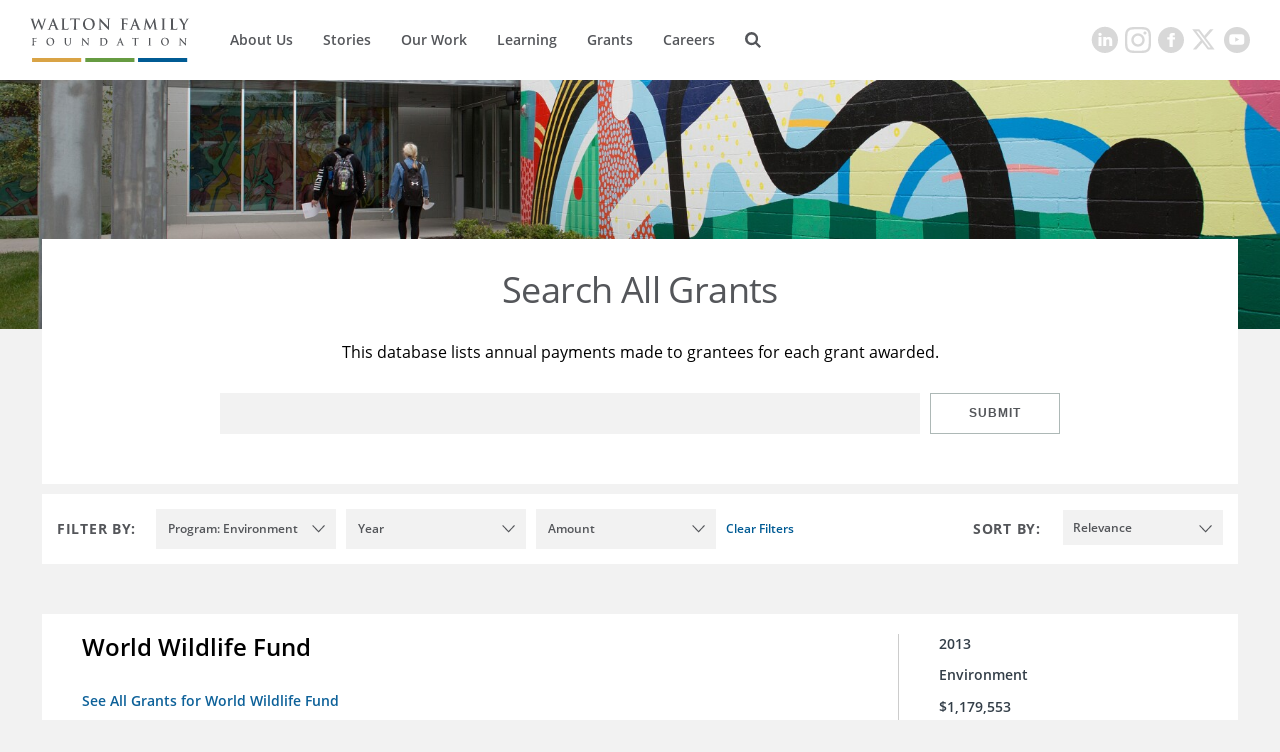

--- FILE ---
content_type: image/svg+xml
request_url: https://static.waltonfamilyfoundation.org/68/c2/d0dd06b04e81aacf506b8ba9cbd7/wff-footer-logo.svg
body_size: 1371
content:
<svg xmlns="http://www.w3.org/2000/svg" xmlns:xlink="http://www.w3.org/1999/xlink" width="50" height="49" viewBox="0 0 50 49">
    <defs>
        <path id="a" d="M38.6.24H.25v26.537H38.6V.239z"/>
    </defs>
    <g fill="none" fill-rule="evenodd">
        <path fill="#D59A2C" d="M0 49h10V39H0z"/>
        <path fill="#719949" d="M20 49h10V39H20z"/>
        <path fill="#006298" d="M40 49h10V39H40z"/>
        <g transform="translate(6)">
            <mask id="b" fill="#fff">
                <use xlink:href="#a"/>
            </mask>
            <path fill="#FFF" d="M3.403 3.607c-.385-1.292-.804-2.112-1.255-2.46C1.675.944 1.224.842.794.842.453.866.27.762.249.533.271.337.52.24.992.24 3.017.262 4.328.295 4.923.34 5.1.34 5.528.317 6.211.273A74.78 74.78 0 0 1 8.672.239c.474 0 .71.098.71.294-.021.229-.225.333-.611.31-.286 0-.567.045-.842.135-.275.135-.402.388-.38.759 0 .09.039.23.116.42.022.204.066.444.132.726.132.55.302 1.224.512 2.022 1.42 5.067 2.862 9.96 4.328 14.678h.098l6.558-17.968c.208-.482.368-.819.479-1.01.132-.157.252-.235.363-.235.187 0 .357.129.511.387.132.27.292.679.48 1.23l7.036 17.344h.1c1.21-4.292 2.708-9.443 4.492-15.455.131-.415.236-.797.313-1.146.022-.337.033-.623.033-.859 0-.292-.105-.544-.314-.758-.22-.18-.66-.27-1.32-.27-.386 0-.58-.103-.58-.31 0-.196.265-.294.793-.294 1.917.023 3.09.056 3.519.101.176 0 .544-.023 1.107-.067.539-.022 1.106-.034 1.7-.034.375 0 .573.087.595.261 0 .23-.154.343-.462.343-.386 0-.781.056-1.19.168-.385.135-.7.529-.94 1.18a44.88 44.88 0 0 0-.959 2.475 910.78 910.78 0 0 0-6.755 20.494c-.166.573-.314.982-.446 1.229-.132.259-.314.388-.545.388-.155 0-.298-.13-.43-.388-.165-.269-.369-.706-.61-1.313L19.226 7.804h-.066c-1.784 5.016-3.98 10.729-6.59 17.137-.297.675-.523 1.145-.677 1.414-.165.281-.347.422-.545.422-.298 0-.556-.42-.776-1.262L3.403 3.607z" mask="url(#b)"/>
        </g>
    </g>
</svg>


--- FILE ---
content_type: image/svg+xml
request_url: https://static.waltonfamilyfoundation.org/5b/5e/637b558c460b9e717b644ef1239a/wff-main-logo-1.svg
body_size: 22861
content:
<svg xmlns="http://www.w3.org/2000/svg" xmlns:xlink="http://www.w3.org/1999/xlink" width="218" height="60" viewBox="0 0 218 60">
    <defs>
        <path id="a" d="M.016.644V16.38H22.77V.644H.016z"/>
        <path id="c" d="M20.628.206H.13v15.885h20.498V.206z"/>
        <path id="e" d="M15.5 16.091V.644H.134v15.447H15.5z"/>
    </defs>
    <g fill="none" fill-rule="evenodd">
        <path fill="#D9A345" d="M2.79 60h66.977v-5.581H2.791z"/>
        <path fill="#669B41" d="M75.349 60h66.977v-5.581H75.349z"/>
        <path fill="#005B94" d="M147.21 60h66.976v-5.581h-66.977z"/>
        <g>
            <mask id="b" fill="#fff">
                <use xlink:href="#a"/>
            </mask>
            <path fill="#54565A" d="M1.873 2.641c-.23-.767-.477-1.252-.744-1.458-.283-.12-.55-.18-.805-.18C.122 1.017.014.954 0 .82.014.702.16.644.441.644c1.203.014 1.98.033 2.334.06.105 0 .36-.013.766-.04.385-.013.872-.02 1.461-.02.281 0 .42.058.42.175-.01.135-.132.198-.361.184-.171 0-.337.027-.501.08-.162.08-.239.228-.225.45 0 .053.022.135.07.248.01.122.038.264.076.43.079.326.18.727.306 1.199.843 3.005 1.7 5.906 2.57 8.705h.058L11.308 1.46c.124-.286.218-.486.283-.599.08-.093.151-.14.216-.14.113 0 .214.076.304.231.078.16.173.401.285.727l4.177 10.285h.06A706.152 706.152 0 0 1 19.3 2.801c.079-.246.14-.472.187-.679.013-.201.02-.37.02-.51a.62.62 0 0 0-.187-.45c-.13-.106-.393-.159-.784-.159-.23 0-.344-.062-.344-.184 0-.117.157-.175.47-.175 1.14.014 1.834.033 2.09.06.104 0 .324-.013.657-.04.321-.013.656-.02 1.01-.02.222 0 .339.051.352.155 0 .136-.09.204-.274.204-.23 0-.463.033-.706.1-.23.08-.416.312-.56.698a28.14 28.14 0 0 0-.569 1.467 553.169 553.169 0 0 0-4.01 12.153c-.1.34-.187.581-.265.727-.077.155-.185.23-.324.23-.09 0-.175-.075-.254-.23-.1-.157-.218-.416-.362-.778l-4.18-10.24h-.037c-1.06 2.974-2.365 6.36-3.914 10.16a9.02 9.02 0 0 1-.403.838c-.096.167-.204.25-.323.25-.176 0-.329-.247-.461-.746L1.873 2.641z" mask="url(#b)"/>
        </g>
        <path fill="#54565A" d="M32.946 9.757c.093 0 .126-.04.1-.12L31.23 4.59c-.013-.106-.045-.166-.099-.18-.051.014-.092.074-.117.18l-1.843 5.028c-.034.093-.007.14.079.14h3.695zm-4.098 1.015c-.096 0-.16.053-.186.162l-1.077 2.93c-.202.547-.304.964-.304 1.25 0 .172.059.316.176.43.123.132.335.201.627.201h.303c.212 0 .308.053.295.164 0 .129-.11.193-.333.193-.726-.027-1.439-.044-2.135-.058-.374.014-1.16.031-2.363.058-.256 0-.382-.064-.382-.193 0-.11.08-.166.245-.166.209 0 .413-.013.616-.04.458-.067.813-.262 1.07-.587.141-.167.26-.362.353-.579.096-.2.19-.423.283-.669l5.038-12.832c.216-.558.402-.83.56-.817.161 0 .332.215.508.647a2412.69 2412.69 0 0 0 4.97 12.572c.394.884.735 1.472 1.03 1.757.294.273.542.428.744.468.308.053.589.082.843.082.17 0 .256.053.256.164 0 .078-.054.122-.157.135-.137.04-.394.06-.765.06-.818 0-2.081-.015-3.794-.04-.385 0-.585-.053-.598-.155 0-.11.092-.173.274-.186.191-.053.252-.208.187-.47l-1.608-4.34c-.038-.094-.108-.141-.204-.141h-4.472z"/>
        <g fill="#54565A">
            <path d="M46.436 10.164c-.013 1.31.007 2.318.058 3.023.05.738.173 1.196.359 1.376.155.135.407.241.755.32.343.088.89.13 1.645.13.53 0 .992-.036 1.387-.111.38-.051.69-.208.928-.468.279-.352.45-.762.513-1.227 0-.186.076-.286.224-.3.102 0 .155.114.155.34 0 .152-.026.496-.08 1.028-.064.532-.132.973-.212 1.325-.038.22-.124.364-.26.43-.161.08-.491.12-.987.12a457.79 457.79 0 0 1-5.76-.118c-.665.011-1.495.031-2.494.058-.264 0-.397-.062-.397-.195-.013-.109.091-.164.308-.164.308 0 .545-.027.713-.08a.59.59 0 0 0 .415-.39 2.37 2.37 0 0 0 .163-.738c.065-.94.096-2.391.096-4.357V6.567c0-2.677-.011-4.122-.034-4.335-.01-.36-.073-.627-.183-.8-.116-.193-.337-.317-.667-.37a2.99 2.99 0 0 0-.656-.06c-.225.014-.338-.048-.338-.184 0-.115.146-.175.434-.175 1.107.014 2.013.034 2.713.06.753-.013 1.65-.033 2.684-.06.279 0 .416.06.416.175 0 .136-.117.198-.35.184-.25 0-.51.02-.773.06-.252.04-.434.15-.542.33-.118.187-.182.466-.195.84-.011.273-.018.69-.018 1.248-.013.56-.02 1.589-.02 3.087v3.597zM60.14 1.782l-2.953.08c-.553.013-.976.053-1.266.12-.29.092-.512.25-.658.467-.182.315-.29.554-.33.72-.027.16-.1.24-.224.24-.128 0-.186-.107-.173-.32 0-.1.027-.261.078-.487.04-.23.08-.483.12-.754.124-.596.199-.964.225-1.103.054-.26.129-.39.233-.39.084 0 .19.037.319.11.115.067.292.113.531.14.625.066 1.285.1 1.98.1h7.836c1.183-.04 1.818-.107 1.902-.2.102 0 .155.142.155.428-.013.73-.033 1.516-.057 2.358-.014.22-.076.328-.186.328-.142.015-.215-.122-.215-.408l-.018-.23c0-.286-.17-.543-.511-.77-.348-.219-.957-.343-1.825-.37l-2.492-.06v8.384c-.013 1.966.018 3.429.095 4.388.034.286.1.523.204.71.091.206.281.336.572.39a6.6 6.6 0 0 0 1.014.077c.212 0 .319.056.319.166-.018.129-.144.195-.377.195-1.417-.026-2.454-.046-3.11-.06-.657.014-1.487.034-2.49.06-.266 0-.397-.066-.397-.195-.013-.108.093-.164.319-.164.301 0 .54-.026.713-.08a.667.667 0 0 0 .434-.39c.078-.186.122-.432.135-.737.064-.938.098-2.387.098-4.35V1.781zM80.872 15.362c.368 0 .802-.073 1.305-.22.513-.152 1.023-.447 1.525-.879.501-.454.917-1.121 1.245-2.008.328-.873.498-2.039.512-3.499-.025-2.318-.578-4.133-1.661-5.443-1.094-1.307-2.472-1.968-4.133-1.981-.554 0-1.114.086-1.68.26-.579.192-1.108.535-1.584 1.03-.476.458-.86 1.106-1.15 1.937-.3.833-.454 1.892-.454 3.178 0 2.178.54 3.978 1.624 5.396 1.056 1.46 2.54 2.203 4.451 2.23m-.83 1.017c-2.809-.054-4.848-.938-6.12-2.655-1.249-1.663-1.869-3.449-1.853-5.36-.016-1.867.611-3.642 1.873-5.327C75.198 1.303 77.293.408 80.23.357c5.224.11 7.89 2.66 8 7.641-.014 2.39-.747 4.364-2.202 5.926-1.448 1.598-3.444 2.416-5.986 2.456M96.27 13.328c.024.771.097 1.33.213 1.675.115.328.274.523.473.59.355.106.698.153 1.033.14.225 0 .338.055.338.163-.017.129-.172.195-.462.195a222.65 222.65 0 0 1-2.454-.06c-.29.014-1.001.034-2.135.06-.288.014-.434-.05-.434-.195 0-.108.106-.164.319-.164.292 0 .586-.033.89-.1.252-.066.423-.292.514-.68.084-.379.12-1 .106-1.857L94.846.984c-.013-.445.073-.676.261-.687.115 0 .228.055.337.168.117.12.246.277.387.47.727.831 2.769 3.019 6.128 6.558.753.778 1.613 1.684 2.578 2.715a97.902 97.902 0 0 0 1.777 1.948h.095l-.193-9.193c0-.614-.049-1.057-.146-1.33-.115-.259-.292-.43-.53-.51a3.594 3.594 0 0 0-1.054-.12c-.219 0-.32-.061-.307-.183 0-.078.05-.13.152-.155.104-.013.224-.02.36-.02 1.107.013 1.904.033 2.393.06.115 0 .344-.014.685-.04.347-.013.764-.02 1.246-.02.288-.013.441.044.452.175 0 .122-.115.184-.347.184-.175 0-.377.02-.603.06a.724.724 0 0 0-.551.49c-.111.259-.173.675-.186 1.247l-.213 12.911c0 .42-.086.628-.26.628-.103 0-.207-.056-.31-.169a2.756 2.756 0 0 1-.356-.281 741.184 741.184 0 0 1-5.829-6.008c-2.465-2.635-4.033-4.353-4.71-5.15h-.06l.228 8.596z"/>
        </g>
        <g fill="#54565A">
            <path d="M127.797 10.166c-.013 2.005.017 3.457.097 4.357.026.306.092.554.202.74.088.206.277.337.568.39.325.051.653.078.981.078.224 0 .337.055.337.166 0 .128-.143.193-.432.193a913.421 913.421 0 0 1-2.985-.058c-.711.013-1.54.033-2.496.058-.275 0-.411-.065-.411-.193-.013-.111.081-.164.286-.164.306 0 .541-.027.708-.08a.588.588 0 0 0 .412-.39c.081-.186.136-.432.163-.74.064-.9.094-2.352.094-4.357V6.569c0-2.677-.01-4.124-.033-4.337-.01-.359-.072-.625-.182-.8-.115-.193-.335-.315-.663-.368a3.986 3.986 0 0 0-.768-.062c-.222 0-.334-.053-.334-.164 0-.128.15-.193.451-.193 1.168.014 2.115.034 2.839.06 1.879 0 3.613-.006 5.203-.02.352-.013.62-.04.808-.08a.908.908 0 0 1 .308-.12c.097.014.143.074.143.18-.011.104-.066.41-.165.913-.024.53-.057 1.08-.097 1.651 0 .193-.064.288-.193.288-.122 0-.19-.11-.203-.328v-.35a1.265 1.265 0 0 0-.117-.43c-.05-.146-.189-.288-.413-.427-.214-.107-.508-.167-.887-.18l-3.047-.06c-.117 0-.174.093-.174.28V7.14c-.013.126.03.19.134.19l2.517-.02c.335 0 .63-.006.885-.02.372 0 .658-.124.856-.37.077-.14.16-.21.25-.21.077 0 .115.064.115.19 0 .054-.013.196-.038.428-.013.093-.033.213-.059.36-.01.152-.03.312-.057.478-.05.625-.075 1.121-.075 1.487 0 .093-.007.177-.02.25-.013.093-.075.14-.182.14-.102-.013-.154-.11-.154-.29 0-.16-.038-.37-.115-.63-.04-.153-.138-.301-.297-.447a.88.88 0 0 0-.3-.21 1.695 1.695 0 0 0-.413-.08c-.314-.04-.81-.06-1.49-.06h-1.423c-.09 0-.134.06-.134.179v1.66zM144.464 9.745c.09 0 .123-.04.097-.12l-1.776-5.048c-.013-.106-.044-.166-.097-.18-.05.014-.088.074-.114.18l-1.805 5.028c-.033.094-.006.14.077.14h3.618zm-4.011 1.015c-.095 0-.157.053-.18.162l-1.057 2.93c-.198.547-.297.964-.297 1.25a.58.58 0 0 0 .172.43c.12.132.327.199.613.199h.297c.207 0 .302.055.289.166 0 .129-.108.193-.326.193-.71-.027-1.406-.044-2.09-.058-.366.014-1.136.031-2.313.058-.25 0-.374-.064-.374-.193 0-.11.08-.166.24-.166.205 0 .405-.013.603-.04.449-.067.796-.262 1.047-.587.141-.167.255-.362.346-.579.094-.2.187-.423.277-.669l4.93-12.831c.212-.559.395-.832.549-.818.158 0 .325.215.497.647 1.23 3.207 2.85 7.397 4.865 12.572.385.884.72 1.472 1.008 1.757.288.273.53.428.728.468.302.053.577.08.825.08.167 0 .251.055.251.166 0 .078-.053.122-.154.135-.134.04-.383.06-.748.06-.801 0-2.038-.015-3.714-.04-.377 0-.572-.053-.583-.155 0-.11.088-.173.266-.186.187-.053.246-.208.183-.47l-1.574-4.34c-.037-.094-.105-.141-.2-.141h-4.376z"/>
        </g>
        <g>
            <g transform="translate(153.92)">
                <mask id="d" fill="#fff">
                    <use xlink:href="#c"/>
                </mask>
                <path fill="#54565A" d="M3.822.736c.062-.353.17-.53.326-.53a.37.37 0 0 1 .245.1c.078.093.178.27.3.53l5.416 11.523 5.4-11.663c.13-.326.276-.49.436-.49.187 0 .31.21.358.63l1.805 12.631c.12 1.237.446 1.926.966 2.066.57.146.983.212 1.234.2.2 0 .307.048.32.145 0 .065-.044.116-.136.153-.11.04-.235.06-.38.06a129.022 129.022 0 0 1-4.031-.117c-.407-.038-.6-.113-.571-.222 0-.093.07-.166.21-.22.074-.026.119-.11.147-.25.014-.133 0-.341-.04-.63l-1.193-8.988h-.078l-4.331 9.261c-.383.803-.627 1.186-.738 1.146-.076 0-.167-.095-.271-.288a8.546 8.546 0 0 1-.418-.729c-.278-.572-.68-1.396-1.214-2.471a70.276 70.276 0 0 1-1.073-2.163c-.42-.97-1.11-2.482-2.067-4.536h-.078l-1.038 8.133c-.035.339-.055.66-.055.966.013.368.213.583.597.65.358.066.636.1.836.1.18 0 .278.048.291.145-.013.142-.17.213-.475.213l-2.08-.06c-.525.014-1.176.034-1.954.06-.225 0-.342-.07-.358-.213 0-.097.107-.146.311-.146.136.013.334-.006.6-.06.265-.08.46-.283.591-.61.12-.298.196-.633.223-1.005L3.822.736z" mask="url(#d)"/>
            </g>
            <path fill="#54565A" d="M180.468 6.56c0-2.674-.011-4.117-.034-4.33-.024-.685-.25-1.068-.677-1.148a3.275 3.275 0 0 0-.72-.077c-.205.013-.31-.056-.31-.207 0-.101.158-.155.476-.155.947.016 1.81.036 2.578.06.671-.013 1.48-.033 2.423-.06.266 0 .404.054.418.155 0 .151-.107.218-.32.204-.176 0-.376.02-.596.06-.253.04-.433.15-.545.33-.117.187-.182.466-.195.84-.014.273-.018.69-.018 1.25a149.67 149.67 0 0 0-.022 3.087v3.597c-.011 2.046.013 3.542.08 4.488.038.272.106.487.213.65.098.192.294.307.585.347.329.053.666.08 1.01.08.214 0 .321.053.321.164-.011.13-.138.195-.378.195-1.416-.027-2.445-.044-3.091-.058-.667.014-1.5.031-2.5.058-.267 0-.398-.064-.398-.193-.014-.11.086-.164.308-.164.31 0 .547-.029.716-.082.358-.08.553-.419.58-1.017.065-.93.096-2.418.096-4.459V6.56zM194.753 10.164c-.013 1.31.007 2.318.058 3.023.053.738.173 1.196.36 1.376.156.135.409.241.758.32.347.088.896.13 1.651.13.534 0 .998-.036 1.392-.111.382-.051.693-.208.93-.468.28-.352.454-.762.516-1.227 0-.186.076-.286.225-.3.102 0 .158.114.158.34 0 .152-.03.496-.08 1.028-.067.532-.136.973-.216 1.325-.038.22-.124.364-.258.43-.164.08-.495.12-.993.12-2.56-.04-4.487-.08-5.78-.118-.668.011-1.501.031-2.503.058-.263 0-.398-.062-.398-.195-.014-.109.09-.164.309-.164.309 0 .549-.027.715-.08a.598.598 0 0 0 .418-.39c.085-.186.136-.432.162-.738.065-.94.096-2.391.096-4.357V6.567c0-2.677-.011-4.122-.033-4.335-.012-.36-.074-.627-.185-.8-.115-.193-.338-.317-.667-.37a3.033 3.033 0 0 0-.66-.06c-.226.014-.34-.048-.34-.184 0-.115.15-.175.436-.175 1.111.014 2.022.034 2.725.06.755-.013 1.653-.033 2.693-.06.278 0 .416.06.416.175 0 .136-.113.198-.349.184-.253 0-.511.02-.776.06-.255.04-.435.15-.546.33-.118.187-.183.466-.192.84-.013.273-.022.69-.022 1.248a155.2 155.2 0 0 0-.02 3.087v3.597z"/>
            <g transform="translate(201.854)">
                <mask id="f" fill="#fff">
                    <use xlink:href="#e"/>
                </mask>
                <path fill="#54565A" d="M6.585 10.805c0-.531-.037-.955-.115-1.27a3.672 3.672 0 0 0-.34-.877c-.027-.113-.185-.421-.476-.92A67.973 67.973 0 0 0 4.596 5.97a110.24 110.24 0 0 0-1.958-3.21c-.52-.764-.98-1.265-1.378-1.497a1.945 1.945 0 0 0-.835-.26C.242 1.017.147.955.134.82.147.702.27.644.514.644c.682.014 1.515.034 2.5.06.218 0 .522-.013.911-.04.369-.013.77-.02 1.211-.02.196 0 .291.058.291.176 0 .097-.146.17-.437.223-.183.054-.271.175-.271.37 0 .16.077.39.233.69.098.166.309.536.64 1.108.316.574.667 1.223 1.045 1.95l1.686 3.067c.074-.153.254-.496.545-1.03.278-.499.587-1.08.931-1.738a154.326 154.326 0 0 0 1.511-2.859c.18-.452.272-.809.272-1.068a.795.795 0 0 0-.078-.33c-.051-.08-.162-.14-.336-.18-.229-.026-.349-.095-.362-.203 0-.118.113-.176.342-.176a73 73 0 0 1 1.872.06c.735-.013 1.442-.033 2.122-.06.224 0 .344.051.36.156-.016.135-.142.203-.38.203-.24 0-.529.08-.873.24-.35.166-.707.503-1.076 1.008-.407.574-1.07 1.642-1.985 3.21a75.244 75.244 0 0 0-1.124 2.007c-.35.614-.574 1.044-.676 1.29-.067.18-.118.348-.158.51-.044.179-.08.35-.104.51-.03.345-.04.688-.04 1.027v1.68c-.014.406.004 1.086.057 2.037.014.308.087.554.223.74.104.206.302.337.593.39.331.051.665.078.996.078.213 0 .315.055.315.166-.015.128-.16.195-.424.195l-3.034-.06c-.7.013-1.527.033-2.48.06-.291 0-.438-.067-.438-.195 0-.109.107-.164.322-.164.278 0 .51-.027.698-.08.196-.053.347-.184.458-.39.089-.186.145-.432.158-.738.035-.95.055-1.629.055-2.034v-1.685z" mask="url(#f)"/>
            </g>
            <path fill="#54565A" d="M5.275 33.506c-.008 1.334.014 2.3.065 2.899.018.203.062.367.135.492.063.137.19.223.383.259.22.035.44.05.66.05.15 0 .226.038.226.112 0 .086-.097.128-.29.128-.916-.015-1.585-.029-2.005-.038l-1.678.038c-.185 0-.276-.042-.276-.128-.009-.074.053-.109.191-.109.207 0 .365-.018.476-.053a.393.393 0 0 0 .278-.26c.055-.124.09-.288.109-.491.042-.599.064-1.565.064-2.9v-2.393c0-1.781-.009-2.74-.022-2.883-.01-.241-.05-.416-.122-.532-.078-.128-.227-.21-.445-.248a2.96 2.96 0 0 0-.516-.038c-.15 0-.226-.037-.226-.11 0-.087.1-.129.304-.129a79.29 79.29 0 0 1 1.905.04c1.264 0 2.429-.004 3.498-.013.236-.01.418-.027.542-.053a.612.612 0 0 1 .207-.08c.064.009.098.049.098.12-.01.07-.047.272-.111.607-.018.352-.04.718-.067 1.097 0 .128-.042.192-.129.192-.082 0-.129-.073-.138-.219v-.23a.831.831 0 0 0-.077-.286c-.034-.098-.127-.193-.278-.286-.143-.071-.343-.111-.596-.12l-2.047-.04c-.078 0-.118.062-.118.186v3.407c-.008.084.023.126.092.126l1.69-.013c.225 0 .423-.005.594-.014.251 0 .443-.082.576-.246.051-.093.107-.14.169-.14.05 0 .075.043.075.127a3.288 3.288 0 0 1-.064.525c-.007.1-.02.206-.038.317a12.12 12.12 0 0 0-.051.989.933.933 0 0 1-.013.166c-.01.062-.05.093-.123.093-.068-.009-.102-.073-.102-.193 0-.106-.026-.244-.078-.419a.64.64 0 0 0-.2-.297.587.587 0 0 0-.202-.14 1.125 1.125 0 0 0-.275-.053 8.944 8.944 0 0 0-1.003-.04h-.955c-.06 0-.092.04-.092.12v1.104zM28.158 36.963c.244 0 .536-.049.871-.146.342-.102.682-.297 1.018-.585.336-.302.613-.747.831-1.337.22-.58.334-1.356.343-2.327-.018-1.542-.387-2.75-1.11-3.623-.73-.869-1.65-1.307-2.758-1.316-.37 0-.744.057-1.122.173a2.62 2.62 0 0 0-1.058.684c-.318.306-.573.736-.767 1.29-.202.554-.302 1.259-.302 2.114 0 1.45.36 2.646 1.082 3.59.705.971 1.696 1.465 2.972 1.483m-.553.676c-1.876-.035-3.239-.625-4.085-1.766-.836-1.106-1.25-2.294-1.24-3.564-.01-1.243.408-2.424 1.25-3.543.84-1.157 2.239-1.751 4.199-1.787 3.487.076 5.267 1.771 5.34 5.084-.008 1.59-.497 2.903-1.468 3.943-.967 1.061-2.3 1.606-3.996 1.633M47.435 31.113c0-1.781-.009-2.743-.024-2.885-.007-.24-.049-.417-.122-.532-.078-.129-.225-.21-.445-.246a2.715 2.715 0 0 0-.515-.04c-.152.009-.227-.03-.227-.122 0-.077.098-.115.291-.115.791.009 1.434.022 1.927.038.469-.007 1.011-.02 1.625-.038.193 0 .29.038.29.115 0 .091-.07.131-.213.122-.124 0-.25.013-.38.04-.169.027-.289.1-.362.22-.078.124-.12.31-.129.558-.009.182-.013.459-.013.83-.01.373-.014 1.058-.014 2.055v1.908c0 .962.098 1.691.292 2.188.175.518.424.904.742 1.157.158.12.311.215.458.285.15.085.293.144.426.18.143.035.278.058.407.066.134.018.254.027.362.027.296 0 .607-.058.936-.173.327-.11.62-.297.882-.558.363-.381.59-.867.678-1.456.07-.58.1-1.221.091-1.922v-1.702c0-1.781-.008-2.743-.026-2.885-.007-.24-.05-.417-.123-.532-.077-.129-.224-.21-.444-.246a2.617 2.617 0 0 0-.478-.04c-.151.009-.227-.03-.227-.122 0-.077.094-.115.278-.115a30.1 30.1 0 0 1 1.523.038c.093 0 .304-.007.63-.025.31-.009.6-.013.872-.013.185 0 .276.038.276.115 0 .091-.078.131-.238.122-.12 0-.249.013-.382.04-.167.027-.287.1-.356.22-.082.124-.127.31-.136.558-.008.182-.013.459-.013.829a132.73 132.73 0 0 0-.011 2.054v1.454c.009.762-.058 1.505-.2 2.232a3.557 3.557 0 0 1-1.051 1.859c-.47.399-.936.663-1.4.791-.46.129-.91.193-1.347.193-.363.009-.816-.038-1.363-.14-.544-.106-1.07-.372-1.573-.795-.336-.302-.614-.738-.831-1.308-.23-.56-.343-1.327-.343-2.296v-1.988zM72.173 35.608c.017.514.064.885.142 1.115.078.217.182.348.315.392.238.071.467.102.692.093.148 0 .224.036.224.109-.013.086-.116.128-.309.128-.842-.015-1.389-.028-1.638-.037a75.16 75.16 0 0 1-1.424.037c-.194.01-.292-.033-.292-.128 0-.073.071-.109.214-.109.195 0 .393-.022.595-.066.17-.044.283-.195.343-.452.055-.253.08-.665.07-1.237l.116-8.055c-.009-.297.05-.45.176-.46.075 0 .151.038.224.114.078.08.163.184.258.312.485.554 1.85 2.008 4.092 4.364.502.516 1.075 1.119 1.72 1.806.631.698 1.027 1.13 1.187 1.294h.064l-.13-6.116c0-.408-.032-.7-.096-.885a.59.59 0 0 0-.354-.339 2.405 2.405 0 0 0-.704-.077c-.147 0-.216-.042-.207-.124 0-.051.036-.085.104-.102.07-.01.147-.014.238-.014.74.01 1.271.023 1.598.04.078 0 .231-.009.458-.026.233-.01.509-.014.831-.014.194-.008.296.03.305.116 0 .082-.078.124-.234.124-.117 0-.25.013-.402.037a.482.482 0 0 0-.369.326c-.073.173-.115.45-.122.831l-.142 8.59c0 .277-.06.417-.176.417-.069 0-.138-.038-.204-.113a2.032 2.032 0 0 1-.24-.184 565.63 565.63 0 0 1-3.892-3.998c-1.645-1.755-2.691-2.897-3.143-3.429h-.04l.152 5.72zM97.662 32.611c0 1.507.008 2.422.026 2.75.007.173.025.364.051.572.01.217.038.37.09.459.09.128.275.248.555.359.275.124.669.186 1.18.186 1.296.018 2.31-.308 3.04-.977.412-.39.703-.88.872-1.47a7.286 7.286 0 0 0 .237-1.919c-.008-.873-.146-1.589-.413-2.152a4.212 4.212 0 0 0-.407-.744c-.149-.2-.3-.368-.45-.506-.616-.58-1.263-.957-1.943-1.128-.68-.164-1.28-.241-1.807-.232-.14 0-.3.004-.476.013a1.758 1.758 0 0 0-.389.086c-.11.045-.162.136-.153.273-.009.596-.013 1.502-.013 2.717v1.713zm-1.65-1.498c0-1.782-.008-2.744-.022-2.886-.009-.239-.05-.416-.122-.531-.078-.129-.227-.211-.447-.246a2.7 2.7 0 0 0-.515-.04c-.151.009-.225-.034-.225-.122 0-.078.096-.118.29-.118.8.01 1.433.023 1.902.04l2.031-.04a15.96 15.96 0 0 1 2.734.193c.966.16 1.822.612 2.567 1.354.34.346.64.805.897 1.374.245.572.372 1.266.38 2.086-.008.848-.15 1.595-.43 2.236-.285.638-.62 1.154-1.007 1.553-.143.155-.34.324-.594.505a5.73 5.73 0 0 1-.929.53c-.709.36-1.676.55-2.9.572a20.166 20.166 0 0 1-1.523-.087 13.6 13.6 0 0 0-1.29-.077c-.443.009-.999.02-1.663.038-.178 0-.265-.045-.265-.129-.009-.073.058-.11.205-.11.206 0 .364-.018.475-.054a.397.397 0 0 0 .278-.26c.056-.123.091-.287.11-.491.041-.623.064-1.591.064-2.897v-2.393zM123.853 33.226c.06 0 .082-.027.064-.08l-1.193-3.36c-.007-.069-.029-.109-.065-.117-.033.008-.06.048-.075.117l-1.214 3.346c-.022.062-.004.094.054.094h2.429zm-2.694.675c-.064 0-.106.036-.124.107l-.71 1.95c-.132.363-.2.64-.2.831 0 .115.04.21.119.286.08.089.217.133.41.133h.2c.139 0 .203.038.194.11 0 .085-.073.13-.218.13a79 79 0 0 0-1.406-.04c-.245.008-.763.022-1.554.04-.167 0-.251-.045-.251-.13 0-.075.053-.11.162-.11.138 0 .273-.009.405-.027.302-.044.535-.175.704-.392a1.4 1.4 0 0 0 .231-.383c.065-.133.127-.282.187-.446l3.314-8.536c.142-.37.264-.552.366-.543.11 0 .22.144.336.43a1593.86 1593.86 0 0 0 3.27 8.363c.257.59.482.98.675 1.168.193.182.358.286.491.313.202.035.387.053.553.053.114 0 .17.038.17.11 0 .052-.036.08-.105.09-.089.026-.258.04-.502.04-.538 0-1.37-.01-2.496-.027-.254 0-.385-.034-.394-.104 0-.071.06-.114.183-.122.124-.036.164-.14.122-.313l-1.058-2.887a.136.136 0 0 0-.136-.094h-2.938zM142.658 27.928l-1.971.053a4.533 4.533 0 0 0-.845.08.797.797 0 0 0-.44.312c-.12.208-.193.366-.22.477-.017.106-.066.16-.149.16-.086 0-.124-.072-.115-.211 0-.067.018-.176.051-.326.027-.153.053-.322.08-.501.084-.397.133-.643.151-.734.036-.172.087-.259.156-.259.055 0 .126.024.213.073a.942.942 0 0 0 .353.093c.418.045.858.067 1.323.067h5.23c.79-.027 1.215-.071 1.27-.133.07 0 .105.095.105.283-.009.486-.022 1.009-.04 1.57-.009.146-.049.219-.122.219-.096.009-.145-.082-.145-.273l-.01-.153c0-.19-.116-.36-.343-.512-.233-.146-.638-.228-1.218-.246l-1.665-.04v5.579c-.008 1.307.014 2.28.065 2.918.022.19.067.348.135.472.06.138.19.224.383.26.217.033.444.05.678.05.142 0 .213.038.213.111-.013.087-.098.129-.253.129-.945-.016-1.636-.029-2.076-.038l-1.663.038c-.177 0-.264-.042-.264-.129-.009-.073.062-.108.211-.108a1.7 1.7 0 0 0 .478-.053.444.444 0 0 0 .289-.26c.053-.124.082-.288.09-.492.043-.622.065-1.589.065-2.894v-5.582zM184.346 36.963c.242 0 .536-.049.871-.146.343-.102.683-.297 1.018-.585.336-.302.614-.747.832-1.337.22-.58.333-1.356.342-2.327-.018-1.542-.387-2.75-1.11-3.623-.73-.869-1.65-1.307-2.757-1.316-.371 0-.745.057-1.123.173a2.62 2.62 0 0 0-1.058.684c-.317.306-.575.736-.766 1.29-.203.554-.303 1.259-.303 2.114 0 1.45.36 2.646 1.083 3.59.702.971 1.695 1.465 2.971 1.483m-.553.676c-1.876-.035-3.238-.625-4.085-1.766-.836-1.106-1.247-2.294-1.24-3.564-.007-1.243.409-2.424 1.251-3.543.84-1.157 2.238-1.751 4.198-1.787 3.487.076 5.268 1.771 5.34 5.084-.008 1.59-.5 2.903-1.468 3.943-.97 1.061-2.3 1.606-3.996 1.633M204.982 35.608c.02.514.065.885.143 1.115.08.217.182.348.315.392.238.071.467.102.694.093.146 0 .222.036.222.109-.013.086-.116.128-.309.128-.84-.015-1.389-.028-1.638-.037-.193.009-.669.022-1.422.037-.194.01-.291-.033-.291-.128 0-.073.068-.109.21-.109.196 0 .394-.022.596-.066.17-.044.283-.195.343-.452.057-.253.08-.665.073-1.237l.113-8.055c-.009-.297.051-.45.176-.46.078 0 .153.038.224.114.078.08.163.184.258.312.485.554 1.85 2.008 4.092 4.364.504.516 1.075 1.119 1.72 1.806.633.698 1.027 1.13 1.189 1.294h.062l-.129-6.116c0-.408-.03-.7-.098-.885a.588.588 0 0 0-.355-.339 2.367 2.367 0 0 0-.7-.077c-.15 0-.218-.042-.21-.124 0-.051.039-.085.105-.102.07-.01.15-.014.238-.014.74.01 1.274.023 1.598.04.078 0 .233-.009.458-.026.236-.01.511-.014.831-.014.193-.008.296.03.305.116 0 .082-.076.124-.234.124-.115 0-.25.013-.4.037a.478.478 0 0 0-.369.326c-.075.173-.118.45-.124.831l-.14 8.59c0 .277-.062.417-.178.417-.069 0-.138-.038-.202-.113a2.052 2.052 0 0 1-.242-.184 565.621 565.621 0 0 1-3.892-3.998c-1.645-1.755-2.692-2.897-3.143-3.429h-.037l.148 5.72zM162.156 31.087c0-1.775-.007-2.732-.022-2.874-.018-.454-.167-.707-.451-.76a2.071 2.071 0 0 0-.476-.053c-.138.009-.207-.036-.207-.135 0-.07.107-.105.316-.105a69.16 69.16 0 0 1 1.711.042c.447-.008.983-.022 1.61-.042.175 0 .268.036.275.105 0 .1-.071.144-.213.135a2.23 2.23 0 0 0-.394.04c-.169.026-.289.1-.362.217-.078.124-.12.31-.129.558-.009.182-.013.457-.013.83-.01.371-.014 1.054-.014 2.049v2.387c-.01 1.356.01 2.349.054 2.976.024.182.073.326.142.432.064.129.193.206.387.233.22.033.442.05.67.05.143 0 .214.039.214.11-.009.086-.093.13-.251.13-.942-.017-1.622-.03-2.054-.04l-1.658.04c-.175 0-.264-.044-.264-.128-.009-.073.06-.109.204-.109.207 0 .365-.02.476-.053.24-.053.367-.28.385-.676.042-.618.064-1.604.064-2.96v-2.399z"/>
        </g>
    </g>
</svg>


--- FILE ---
content_type: image/svg+xml
request_url: https://static.waltonfamilyfoundation.org/resource/00000170-7787-d076-a1f7-f7ef8f2e0000/styleguide/assets/media/hamburger.8c114e85a826794364d8fa2a3bb54eb2.svg
body_size: -184
content:
<svg xmlns="http://www.w3.org/2000/svg" width="15" height="16" viewBox="0 0 15 16">
  <g fill="#54565A" fill-rule="evenodd">
      <rect width="18" height="3" rx="1"/>
      <rect width="18" height="3" y="6" rx="1"/>
      <rect width="18" height="3" y="12" rx="1"/>
  </g>
</svg>


--- FILE ---
content_type: image/svg+xml
request_url: https://static.waltonfamilyfoundation.org/resource/00000170-7787-d076-a1f7-f7ef8f2e0000/styleguide/assets/media/search-icon.26e4367c79cd2ff2b75ec9aacf8c907d.svg
body_size: -77
content:
<svg xmlns="http://www.w3.org/2000/svg" width="18" height="18" viewBox="0 0 18 18">
    <path fill="#54565A" fill-rule="evenodd" d="M12.24 7.56c0 2.58-2.1 4.68-4.68 4.68-2.58 0-4.68-2.1-4.68-4.68 0-2.58 2.1-4.68 4.68-4.68 2.58 0 4.68 2.1 4.68 4.68zM18 16.115l-4.558-4.562a7.36 7.36 0 0 0 1.298-4.179 7.37 7.37 0 1 0-14.74 0 7.37 7.37 0 0 0 11.547 6.075L16.105 18 18 16.115z"/>
</svg>


--- FILE ---
content_type: image/svg+xml
request_url: https://static.waltonfamilyfoundation.org/resource/00000170-7787-d076-a1f7-f7ef8f2e0000/styleguide/assets/media/close.a4e6760a6a35a7dc2250533ac50a8232.svg
body_size: -109
content:
<svg xmlns="http://www.w3.org/2000/svg" width="15" height="16" viewBox="0 0 15 16">
    <g fill="#54565A" fill-rule="evenodd" transform="translate(-1)">
        <rect width="19.125" height="3.2" x="-1.063" y="6.4" rx="1" transform="rotate(-45 8.5 8)"/>
        <rect width="19.125" height="3.2" x="-1.063" y="6.4" rx="1" transform="rotate(45 8.5 8)"/>
    </g>
</svg>


--- FILE ---
content_type: text/javascript
request_url: https://static.waltonfamilyfoundation.org/resource/00000170-7787-d076-a1f7-f7ef8f2e0000/styleguide/All.min.dca46f941f8dd03d680659f81af692d7.gz.js
body_size: 155864
content:
!function(t){function e(t,e,r){return 4===arguments.length?n.apply(this,arguments):void i(t,{declarative:!0,deps:e,declare:r})}function n(t,e,n,r){i(t,{declarative:!1,deps:e,executingRequire:n,execute:r})}function i(t,e){e.name=t,t in p||(p[t]=e),e.normalizedDeps=e.deps}function r(t,e){if(e[t.groupIndex]=e[t.groupIndex]||[],-1==g.call(e[t.groupIndex],t)){e[t.groupIndex].push(t);for(var n=0,i=t.normalizedDeps.length;i>n;n++){var o=t.normalizedDeps[n],a=p[o];if(a&&!a.evaluated){var s=t.groupIndex+(a.declarative!=t.declarative);if(void 0===a.groupIndex||a.groupIndex<s){if(void 0!==a.groupIndex&&(e[a.groupIndex].splice(g.call(e[a.groupIndex],a),1),0==e[a.groupIndex].length))throw new TypeError("Mixed dependency cycle detected");a.groupIndex=s}r(a,e)}}}}function o(t){var e=p[t];e.groupIndex=0;var n=[];r(e,n);for(var i=!!e.declarative==n.length%2,o=n.length-1;o>=0;o--){for(var a=n[o],l=0;l<a.length;l++){var c=a[l];i?s(c):u(c)}i=!i}}function a(t){return y[t]||(y[t]={name:t,dependencies:[],exports:{},importers:[]})}function s(e){if(!e.module){var n=e.module=a(e.name),i=e.module.exports,r=e.declare.call(t,function(t,e){if(n.locked=!0,"object"==typeof t)for(var r in t)i[r]=t[r];else i[t]=e;for(var o=0,a=n.importers.length;a>o;o++){var s=n.importers[o];if(!s.locked)for(var l=0;l<s.dependencies.length;++l)s.dependencies[l]===n&&s.setters[l](i)}return n.locked=!1,e},{id:e.name});n.setters=r.setters,n.execute=r.execute;for(var o=0,l=e.normalizedDeps.length;l>o;o++){var u,c=e.normalizedDeps[o],d=p[c],h=y[c];h?u=h.exports:d&&!d.declarative?u=d.esModule:d?(s(d),h=d.module,u=h.exports):u=f(c),h&&h.importers?(h.importers.push(n),n.dependencies.push(h)):n.dependencies.push(null),n.setters[o]&&n.setters[o](u)}}}function l(t){var e,n=p[t];if(n)n.declarative?h(t,[]):n.evaluated||u(n),e=n.module.exports;else if(e=f(t),!e)throw new Error("Unable to load dependency "+t+".");return(!n||n.declarative)&&e&&e.__useDefault?e.default:e}function u(e){if(!e.module){var n={},i=e.module={exports:n,id:e.name};if(!e.executingRequire)for(var r=0,o=e.normalizedDeps.length;o>r;r++){var a=e.normalizedDeps[r],s=p[a];s&&u(s)}e.evaluated=!0;var d=e.execute.call(t,function(t){for(var n=0,i=e.deps.length;i>n;n++)if(e.deps[n]==t)return l(e.normalizedDeps[n]);throw new TypeError("Module "+t+" not declared as a dependency.")},n,i);void 0!==typeof d&&(i.exports=d),n=i.exports,n&&n.__esModule?e.esModule=n:e.esModule=c(n)}}function c(e){var n={};if(("object"==typeof e||"function"==typeof e)&&e!==t)if(m)for(var i in e)"default"!==i&&d(n,e,i);else{var r=e&&e.hasOwnProperty;for(var i in e)"default"===i||r&&!e.hasOwnProperty(i)||(n[i]=e[i])}return n.default=e,v(n,"__useDefault",{value:!0}),n}function d(t,e,n){try{var i;(i=Object.getOwnPropertyDescriptor(e,n))&&v(t,n,i)}catch(i){return t[n]=e[n],!1}}function h(e,n){var i=p[e];if(i&&!i.evaluated&&i.declarative){n.push(e);for(var r=0,o=i.normalizedDeps.length;o>r;r++){var a=i.normalizedDeps[r];-1==g.call(n,a)&&(p[a]?h(a,n):f(a))}i.evaluated||(i.evaluated=!0,i.module.execute.call(t))}}function f(t){if(x[t])return x[t];if("@node/"==t.substr(0,6))return x[t]=c(b(t.substr(6)));var e=p[t];if(!e)throw"Module "+t+" not present.";return o(t),h(t,[]),p[t]=void 0,e.declarative&&v(e.module.exports,"__esModule",{value:!0}),x[t]=e.declarative?e.module.exports:e.esModule}var p={},g=Array.prototype.indexOf||function(t){for(var e=0,n=this.length;n>e;e++)if(this[e]===t)return e;return-1},m=!0;try{Object.getOwnPropertyDescriptor({a:0},"a")}catch(t){m=!1}var v;!function(){try{Object.defineProperty({},"a",{})&&(v=Object.defineProperty)}catch(t){v=function(t,e,n){try{t[e]=n.value||n.get.call(t)}catch(t){}}}}();var y={},b="undefined"!=typeof System&&System._nodeRequire||"undefined"!=typeof require&&require.resolve&&"undefined"!=typeof process&&require,x={"@empty":{}};return function(t,i,r,o){return function(a){a(function(a){for(var s={_nodeRequire:b,register:e,registerDynamic:n,get:f,set:function(t,e){x[t]=e},newModule:function(t){return t}},l=0;l<i.length;l++)(function(t,e){e&&e.__esModule?x[t]=e:x[t]=c(e)})(i[l],arguments[l]);o(s);var u=f(t[0]);if(t.length>1)for(var l=1;l<t.length;l++)f(t[l]);return r?u.default:u})}}}("undefined"!=typeof self?self:global)(["1"],[],!1,function(t){var e=this.require,n=this.exports,i=this.module;!function(e){function n(t,e){for(var n=t.split(".");n.length;)e=e[n.shift()];return e}function i(t){if("string"==typeof t)return n(t,e);if(!(t instanceof Array))throw new Error("Global exports must be a string or array.");for(var i={},r=!0,o=0;o<t.length;o++){var a=n(t[o],e);r&&(i.default=a,r=!1),i[t[o].split(".").pop()]=a}return i}function r(t){if(Object.keys)Object.keys(e).forEach(t);else for(var n in e)l.call(e,n)&&t(n)}function o(t){r(function(n){if(-1==u.call(c,n)){try{var i=e[n]}catch(t){c.push(n)}t(n,i)}})}var a,s=t,l=Object.prototype.hasOwnProperty,u=Array.prototype.indexOf||function(t){for(var e=0,n=this.length;n>e;e++)if(this[e]===t)return e;return-1},c=["_g","sessionStorage","localStorage","clipboardData","frames","frameElement","external","mozAnimationStartTime","webkitStorageInfo","webkitIndexedDB","mozInnerScreenY","mozInnerScreenX"];s.set("@@global-helpers",s.newModule({prepareGlobal:function(t,n,r){var s=e.define;e.define=void 0;var l;if(r){l={};for(var u in r)l[u]=e[u],e[u]=r[u]}return n||(a={},o(function(t,e){a[t]=e})),function(){var t;if(n)t=i(n);else{t={};var r,u;o(function(e,n){a[e]!==n&&"undefined"!=typeof n&&(t[e]=n,"undefined"!=typeof r?u||r===n||(u=!0):r=n)}),t=u?t:r}if(l)for(var c in l)e[c]=l[c];return e.define=s,t}}}))}("undefined"!=typeof self?self:global),!function(e){function n(t,e){t=t.replace(s,"");var n=t.match(c),i=(n[1].split(",")[e]||"require").replace(d,""),r=h[i]||(h[i]=new RegExp(l+i+u,"g"));r.lastIndex=0;for(var o,a=[];o=r.exec(t);)a.push(o[2]||o[3]);return a}function i(t,e,n,r){if("object"==typeof t&&!(t instanceof Array))return i.apply(null,Array.prototype.splice.call(arguments,1,arguments.length-1));if("string"==typeof t&&"function"==typeof e&&(t=[t]),!(t instanceof Array)){if("string"==typeof t){var a=o.get(t);return a.__useDefault?a.default:a}throw new TypeError("Invalid require")}for(var s=[],l=0;l<t.length;l++)s.push(o.import(t[l],r));Promise.all(s).then(function(t){e&&e.apply(null,t)},n)}function r(t,r,s){"string"!=typeof t&&(s=r,r=t,t=null),r instanceof Array||(s=r,r=["require","exports","module"].splice(0,s.length)),"function"!=typeof s&&(s=function(t){return function(){return t}}(s)),void 0===r[r.length-1]&&r.pop();var l,u,c;-1!=(l=a.call(r,"require"))&&(r.splice(l,1),t||(r=r.concat(n(s.toString(),l)))),-1!=(u=a.call(r,"exports"))&&r.splice(u,1),-1!=(c=a.call(r,"module"))&&r.splice(c,1);var d={name:t,deps:r,execute:function(t,n,a){for(var d=[],h=0;h<r.length;h++)d.push(t(r[h]));a.uri=a.id,a.config=function(){},-1!=c&&d.splice(c,0,a),-1!=u&&d.splice(u,0,n),-1!=l&&d.splice(l,0,function(e,n,r){return"string"==typeof e&&"function"!=typeof n?t(e):i.call(o,e,n,r,a.id)});var f=s.apply(-1==u?e:n,d);return"undefined"==typeof f&&a&&(f=a.exports),"undefined"!=typeof f?f:void 0}};if(t)f.anonDefine||f.isBundle?f.anonDefine&&f.anonDefine.name&&(f.anonDefine=null):f.anonDefine=d,f.isBundle=!0,o.registerDynamic(d.name,d.deps,!1,d.execute);else{if(f.anonDefine&&!f.anonDefine.name)throw new Error("Multiple anonymous defines in module "+t);f.anonDefine=d}}var o=t,a=Array.prototype.indexOf||function(t){for(var e=0,n=this.length;n>e;e++)if(this[e]===t)return e;return-1},s=/(\/\*([\s\S]*?)\*\/|([^:]|^)\/\/(.*)$)/gm,l="(?:^|[^$_a-zA-Z\\xA0-\\uFFFF.])",u="\\s*\\(\\s*(\"([^\"]+)\"|'([^']+)')\\s*\\)",c=/\(([^\)]*)\)/,d=/^\s+|\s+$/g,h={};r.amd={};var f={isBundle:!1,anonDefine:null};o.amdDefine=r,o.amdRequire=i}("undefined"!=typeof self?self:global),function(){var e=t.amdDefine;!function(t){var e=navigator.userAgent;t.HTMLPictureElement&&/ecko/.test(e)&&e.match(/rv\:(\d+)/)&&RegExp.$1<45&&addEventListener("resize",function(){var e,n=document.createElement("source"),i=function(t){var e,i,r=t.parentNode;"PICTURE"===r.nodeName.toUpperCase()?(e=n.cloneNode(),r.insertBefore(e,r.firstElementChild),setTimeout(function(){r.removeChild(e)})):(!t._pfLastSize||t.offsetWidth>t._pfLastSize)&&(t._pfLastSize=t.offsetWidth,i=t.sizes,t.sizes+=",100vw",setTimeout(function(){t.sizes=i}))},r=function(){var t,e=document.querySelectorAll("picture > img, img[srcset][sizes]");for(t=0;t<e.length;t++)i(e[t])},o=function(){clearTimeout(e),e=setTimeout(r,99)},a=t.matchMedia&&matchMedia("(orientation: landscape)"),s=function(){o(),a&&a.addListener&&a.addListener(o)};return n.srcset="[data-uri]",/^[c|i]|d$/.test(document.readyState||"")?s():document.addEventListener("DOMContentLoaded",s),o}())}(window),function(t,n,r){"use strict";function o(t){return" "===t||"\t"===t||"\n"===t||"\f"===t||"\r"===t}function a(e,n){var i=new t.Image;return i.onerror=function(){T[e]=!1,it()},i.onload=function(){T[e]=1===i.width,it()},i.src=n,"pending"}function s(){j=!1,W=t.devicePixelRatio,q={},H={},x.DPR=W||1,V.width=Math.max(t.innerWidth||0,E.clientWidth),V.height=Math.max(t.innerHeight||0,E.clientHeight),V.vw=V.width/100,V.vh=V.height/100,b=[V.height,V.width,W].join("-"),V.em=x.getEmValue(),V.rem=V.em}function l(t,e,n,i){var r,o,a,s;return"saveData"===M.algorithm?t>2.7?s=n+1:(o=e-n,r=Math.pow(t-.6,1.5),a=o*r,i&&(a+=.1*r),s=t+a):s=n>1?Math.sqrt(t*e):t,s>n}function u(t){var e,n=x.getSet(t),i=!1;"pending"!==n&&(i=b,n&&(e=x.setRes(n),x.applySetCandidate(e,t))),t[x.ns].evaled=i}function c(t,e){return t.res-e.res}function d(t,e,n){var i;return!n&&e&&(n=t[x.ns].sets,n=n&&n[n.length-1]),i=h(e,n),i&&(e=x.makeUrl(e),t[x.ns].curSrc=e,t[x.ns].curCan=i,i.res||nt(i,i.set.sizes)),i}function h(t,e){var n,i,r;if(t&&e)for(r=x.parseSet(e),t=x.makeUrl(t),n=0;n<r.length;n++)if(t===x.makeUrl(r[n].url)){i=r[n];break}return i}function f(t,e){var n,i,r,o,a=t.getElementsByTagName("source");for(n=0,i=a.length;n<i;n++)r=a[n],r[x.ns]=!0,o=r.getAttribute("srcset"),o&&e.push({srcset:o,media:r.getAttribute("media"),type:r.getAttribute("type"),sizes:r.getAttribute("sizes")})}function p(t,e){function n(e){var n,i=e.exec(t.substring(h));if(i)return n=i[0],h+=n.length,n}function i(){var t,n,i,r,o,l,u,c,d,h=!1,p={};for(r=0;r<s.length;r++)o=s[r],l=o[o.length-1],u=o.substring(0,o.length-1),c=parseInt(u,10),d=parseFloat(u),J.test(u)&&"w"===l?((t||n)&&(h=!0),0===c?h=!0:t=c):K.test(u)&&"x"===l?((t||n||i)&&(h=!0),d<0?h=!0:n=d):J.test(u)&&"h"===l?((i||n)&&(h=!0),0===c?h=!0:i=c):h=!0;h||(p.url=a,t&&(p.w=t),n&&(p.d=n),i&&(p.h=i),i||n||t||(p.d=1),1===p.d&&(e.has1x=!0),p.set=e,f.push(p))}function r(){for(n($),l="",u="in descriptor";;){if(c=t.charAt(h),"in descriptor"===u)if(o(c))l&&(s.push(l),l="",u="after descriptor");else{if(","===c)return h+=1,l&&s.push(l),void i();if("("===c)l+=c,u="in parens";else{if(""===c)return l&&s.push(l),void i();l+=c}}else if("in parens"===u)if(")"===c)l+=c,u="in descriptor";else{if(""===c)return s.push(l),void i();l+=c}else if("after descriptor"===u)if(o(c));else{if(""===c)return void i();u="in descriptor",h-=1}h+=1}}for(var a,s,l,u,c,d=t.length,h=0,f=[];;){if(n(Y),h>=d)return f;a=n(X),s=[],","===a.slice(-1)?(a=a.replace(Q,""),i()):r()}}function g(t){function e(t){function e(){r&&(a.push(r),r="")}function n(){a[0]&&(s.push(a),a=[])}for(var i,r="",a=[],s=[],l=0,u=0,c=!1;;){if(i=t.charAt(u),""===i)return e(),n(),s;if(c){if("*"===i&&"/"===t[u+1]){c=!1,u+=2,e();continue}u+=1}else{if(o(i)){if(t.charAt(u-1)&&o(t.charAt(u-1))||!r){u+=1;continue}if(0===l){e(),u+=1;continue}i=" "}else if("("===i)l+=1;else if(")"===i)l-=1;else{if(","===i){e(),n(),u+=1;continue}if("/"===i&&"*"===t.charAt(u+1)){c=!0,u+=2;continue}}r+=i,u+=1}}}function n(t){return!!(c.test(t)&&parseFloat(t)>=0)||(!!d.test(t)||("0"===t||"-0"===t||"+0"===t))}var i,r,a,s,l,u,c=/^(?:[+-]?[0-9]+|[0-9]*\.[0-9]+)(?:[eE][+-]?[0-9]+)?(?:ch|cm|em|ex|in|mm|pc|pt|px|rem|vh|vmin|vmax|vw)$/i,d=/^calc\((?:[0-9a-z \.\+\-\*\/\(\)]+)\)$/i;for(r=e(t),a=r.length,i=0;i<a;i++)if(s=r[i],l=s[s.length-1],n(l)){if(u=l,s.pop(),0===s.length)return u;if(s=s.join(" "),x.matchesMedia(s))return u}return"100vw"}n.createElement("picture");var m,v,y,b,x={},w=!1,_=function(){},k=n.createElement("img"),S=k.getAttribute,A=k.setAttribute,C=k.removeAttribute,E=n.documentElement,T={},M={algorithm:""},P="data-pfsrc",D=P+"set",I=navigator.userAgent,L=/rident/.test(I)||/ecko/.test(I)&&I.match(/rv\:(\d+)/)&&RegExp.$1>35,F="currentSrc",O=/\s+\+?\d+(e\d+)?w/,N=/(\([^)]+\))?\s*(.+)/,R=t.picturefillCFG,z="position:absolute;left:0;visibility:hidden;display:block;padding:0;border:none;font-size:1em;width:1em;overflow:hidden;clip:rect(0px, 0px, 0px, 0px)",B="font-size:100%!important;",j=!0,q={},H={},W=t.devicePixelRatio,V={px:1,in:96},U=n.createElement("a"),G=!1,$=/^[ \t\n\r\u000c]+/,Y=/^[, \t\n\r\u000c]+/,X=/^[^ \t\n\r\u000c]+/,Q=/[,]+$/,J=/^\d+$/,K=/^-?(?:[0-9]+|[0-9]*\.[0-9]+)(?:[eE][+-]?[0-9]+)?$/,Z=function(t,e,n,i){t.addEventListener?t.addEventListener(e,n,i||!1):t.attachEvent&&t.attachEvent("on"+e,n)},tt=function(t){var e={};return function(n){return n in e||(e[n]=t(n)),e[n]}},et=function(){var t=/^([\d\.]+)(em|vw|px)$/,e=function(){for(var t=arguments,e=0,n=t[0];++e in t;)n=n.replace(t[e],t[++e]);return n},n=tt(function(t){return"return "+e((t||"").toLowerCase(),/\band\b/g,"&&",/,/g,"||",/min-([a-z-\s]+):/g,"e.$1>=",/max-([a-z-\s]+):/g,"e.$1<=",/calc([^)]+)/g,"($1)",/(\d+[\.]*[\d]*)([a-z]+)/g,"($1 * e.$2)",/^(?!(e.[a-z]|[0-9\.&=|><\+\-\*\(\)\/])).*/gi,"")+";"});return function(e,i){var r;if(!(e in q))if(q[e]=!1,i&&(r=e.match(t)))q[e]=r[1]*V[r[2]];else try{q[e]=new Function("e",n(e))(V)}catch(t){}return q[e]}}(),nt=function(t,e){return t.w?(t.cWidth=x.calcListLength(e||"100vw"),t.res=t.w/t.cWidth):t.res=t.d,t},it=function(t){if(w){var e,i,r,o=t||{};if(o.elements&&1===o.elements.nodeType&&("IMG"===o.elements.nodeName.toUpperCase()?o.elements=[o.elements]:(o.context=o.elements,o.elements=null)),e=o.elements||x.qsa(o.context||n,o.reevaluate||o.reselect?x.sel:x.selShort),r=e.length){for(x.setupRun(o),G=!0,i=0;i<r;i++)x.fillImg(e[i],o);x.teardownRun(o)}}};m=t.console&&console.warn?function(t){console.warn(t)}:_,F in k||(F="src"),T["image/jpeg"]=!0,T["image/gif"]=!0,T["image/png"]=!0,T["image/svg+xml"]=n.implementation.hasFeature("http://www.w3.org/TR/SVG11/feature#Image","1.1"),x.ns=("pf"+(new Date).getTime()).substr(0,9),x.supSrcset="srcset"in k,x.supSizes="sizes"in k,x.supPicture=!!t.HTMLPictureElement,x.supSrcset&&x.supPicture&&!x.supSizes&&!function(t){k.srcset="data:,a",t.src="data:,a",x.supSrcset=k.complete===t.complete,x.supPicture=x.supSrcset&&x.supPicture}(n.createElement("img")),x.supSrcset&&!x.supSizes?!function(){var t="[data-uri]",e="[data-uri]",i=n.createElement("img"),r=function(){var t=i.width;2===t&&(x.supSizes=!0),y=x.supSrcset&&!x.supSizes,w=!0,setTimeout(it)};i.onload=r,i.onerror=r,i.setAttribute("sizes","9px"),i.srcset=e+" 1w,"+t+" 9w",i.src=e}():w=!0,x.selShort="picture>img,img[srcset]",x.sel=x.selShort,x.cfg=M,x.DPR=W||1,x.u=V,x.types=T,x.setSize=_,x.makeUrl=tt(function(t){return U.href=t,U.href}),x.qsa=function(t,e){return"querySelector"in t?t.querySelectorAll(e):[]},x.matchesMedia=function(){return t.matchMedia&&(matchMedia("(min-width: 0.1em)")||{}).matches?x.matchesMedia=function(t){return!t||matchMedia(t).matches}:x.matchesMedia=x.mMQ,x.matchesMedia.apply(this,arguments)},x.mMQ=function(t){return!t||et(t)},x.calcLength=function(t){var e=et(t,!0)||!1;return e<0&&(e=!1),e},x.supportsType=function(t){return!t||T[t]},x.parseSize=tt(function(t){var e=(t||"").match(N);return{media:e&&e[1],length:e&&e[2]}}),x.parseSet=function(t){return t.cands||(t.cands=p(t.srcset,t)),t.cands},x.getEmValue=function(){var t;if(!v&&(t=n.body)){var e=n.createElement("div"),i=E.style.cssText,r=t.style.cssText;e.style.cssText=z,E.style.cssText=B,t.style.cssText=B,t.appendChild(e),v=e.offsetWidth,t.removeChild(e),v=parseFloat(v,10),E.style.cssText=i,t.style.cssText=r}return v||16},x.calcListLength=function(t){if(!(t in H)||M.uT){var e=x.calcLength(g(t));H[t]=e?e:V.width}return H[t]},x.setRes=function(t){var e;if(t){e=x.parseSet(t);for(var n=0,i=e.length;n<i;n++)nt(e[n],t.sizes)}return e},x.setRes.res=nt,x.applySetCandidate=function(t,e){if(t.length){var n,i,r,o,a,s,u,h,f,p=e[x.ns],g=x.DPR;if(s=p.curSrc||e[F],u=p.curCan||d(e,s,t[0].set),u&&u.set===t[0].set&&(f=L&&!e.complete&&u.res-.1>g,f||(u.cached=!0,u.res>=g&&(a=u))),!a)for(t.sort(c),o=t.length,a=t[o-1],i=0;i<o;i++)if(n=t[i],n.res>=g){r=i-1,a=t[r]&&(f||s!==x.makeUrl(n.url))&&l(t[r].res,n.res,g,t[r].cached)?t[r]:n;break}a&&(h=x.makeUrl(a.url),p.curSrc=h,p.curCan=a,h!==s&&x.setSrc(e,a),x.setSize(e))}},x.setSrc=function(t,e){var n;t.src=e.url,"image/svg+xml"===e.set.type&&(n=t.style.width,t.style.width=t.offsetWidth+1+"px",t.offsetWidth+1&&(t.style.width=n))},x.getSet=function(t){var e,n,i,r=!1,o=t[x.ns].sets;for(e=0;e<o.length&&!r;e++)if(n=o[e],n.srcset&&x.matchesMedia(n.media)&&(i=x.supportsType(n.type))){"pending"===i&&(n=i),r=n;break}return r},x.parseSets=function(t,e,n){var i,o,a,s,l=e&&"PICTURE"===e.nodeName.toUpperCase(),u=t[x.ns];(u.src===r||n.src)&&(u.src=S.call(t,"src"),u.src?A.call(t,P,u.src):C.call(t,P)),(u.srcset===r||n.srcset||!x.supSrcset||t.srcset)&&(i=S.call(t,"srcset"),u.srcset=i,s=!0),u.sets=[],l&&(u.pic=!0,f(e,u.sets)),u.srcset?(o={srcset:u.srcset,sizes:S.call(t,"sizes")},u.sets.push(o),a=(y||u.src)&&O.test(u.srcset||""),a||!u.src||h(u.src,o)||o.has1x||(o.srcset+=", "+u.src,o.cands.push({url:u.src,d:1,set:o}))):u.src&&u.sets.push({srcset:u.src,sizes:null}),u.curCan=null,u.curSrc=r,u.supported=!(l||o&&!x.supSrcset||a&&!x.supSizes),s&&x.supSrcset&&!u.supported&&(i?(A.call(t,D,i),t.srcset=""):C.call(t,D)),u.supported&&!u.srcset&&(!u.src&&t.src||t.src!==x.makeUrl(u.src))&&(null===u.src?t.removeAttribute("src"):t.src=u.src),u.parsed=!0},x.fillImg=function(t,e){var n,i=e.reselect||e.reevaluate;t[x.ns]||(t[x.ns]={}),n=t[x.ns],(i||n.evaled!==b)&&(n.parsed&&!e.reevaluate||x.parseSets(t,t.parentNode,e),n.supported?n.evaled=b:u(t))},x.setupRun=function(){G&&!j&&W===t.devicePixelRatio||s()},x.supPicture?(it=_,x.fillImg=_):!function(){var e,i=t.attachEvent?/d$|^c/:/d$|^c|^i/,r=function(){var t=n.readyState||"";o=setTimeout(r,"loading"===t?200:999),n.body&&(x.fillImgs(),e=e||i.test(t),e&&clearTimeout(o))},o=setTimeout(r,n.body?9:99),a=function(t,e){var n,i,r=function(){var o=new Date-i;o<e?n=setTimeout(r,e-o):(n=null,t())};return function(){i=new Date,n||(n=setTimeout(r,e))}},s=E.clientHeight,l=function(){j=Math.max(t.innerWidth||0,E.clientWidth)!==V.width||E.clientHeight!==s,s=E.clientHeight,j&&x.fillImgs()};Z(t,"resize",a(l,99)),Z(n,"readystatechange",r)}(),x.picturefill=it,x.fillImgs=it,x.teardownRun=_,it._=x,t.picturefillCFG={pf:x,push:function(t){var e=t.shift();"function"==typeof x[e]?x[e].apply(x,t):(M[e]=t[0],G&&x.fillImgs({reselect:!0}))}};for(;R&&R.length;)t.picturefillCFG.push(R.shift());t.picturefill=it,"object"==typeof i&&"object"==typeof i.exports?i.exports=it:"function"==typeof e&&e.amd&&e("2",[],function(){return it})&&e("picturefill",["2"],function(t){return t}),x.supPicture||(T["image/webp"]=a("image/webp","[data-uri]"))}(window,document),function(){function t(){var t,n;return this===Function||this===Function.prototype.constructor?n="Function":this!==Function.prototype&&(t=(""+this).match(e),n=t&&t[1]),n||""}var e=/^\s*function\s+([^\(\s]*)\s*/,n=!("name"in Function.prototype&&"name"in function(){}),i="function"==typeof Object.defineProperty&&function(){var t;try{Object.defineProperty(Function.prototype,"_xyz",{get:function(){return"blah"},configurable:!0}),t="blah"===Function.prototype._xyz,delete Function.prototype._xyz}catch(e){t=!1}return t}(),r="function"==typeof Object.prototype.__defineGetter__&&function(){var t;try{Function.prototype.__defineGetter__("_abc",function(){return"foo"}),t="foo"===Function.prototype._abc,delete Function.prototype._abc}catch(e){t=!1}return t}();Function.prototype._name=t,n&&(i?Object.defineProperty(Function.prototype,"name",{get:function(){var e=t.call(this);return this!==Function.prototype&&Object.defineProperty(this,"name",{value:e,configurable:!0}),e},configurable:!0}):r&&Function.prototype.__defineGetter__("name",function(){var e=t.call(this);return this!==Function.prototype&&this.__defineGetter__("name",function(){return e}),e}))}(),function(t){t.forEach(function(t){t.hasOwnProperty("remove")||Object.defineProperty(t,"remove",{configurable:!0,enumerable:!0,writable:!0,value:function(){null!==this.parentNode&&this.parentNode.removeChild(this)}})})}([Element.prototype,CharacterData.prototype,DocumentType.prototype]),function(t,e){"use strict";function n(t){this.time=t.time,this.target=t.target,this.rootBounds=t.rootBounds,this.boundingClientRect=t.boundingClientRect,this.intersectionRect=t.intersectionRect||c(),this.isIntersecting=!!t.intersectionRect;var e=this.boundingClientRect,n=e.width*e.height,i=this.intersectionRect,r=i.width*i.height;n?this.intersectionRatio=r/n:this.intersectionRatio=this.isIntersecting?1:0}function i(t,e){var n=e||{};if("function"!=typeof t)throw new Error("callback must be a function");if(n.root&&1!=n.root.nodeType)throw new Error("root must be an Element");this._checkForIntersections=o(this._checkForIntersections.bind(this),this.THROTTLE_TIMEOUT),this._callback=t,this._observationTargets=[],this._queuedEntries=[],this._rootMarginValues=this._parseRootMargin(n.rootMargin),this.thresholds=this._initThresholds(n.threshold),this.root=n.root||null,this.rootMargin=this._rootMarginValues.map(function(t){return t.value+t.unit}).join(" ")}function r(){return t.performance&&performance.now&&performance.now()}function o(t,e){var n=null;return function(){n||(n=setTimeout(function(){t(),n=null},e))}}function a(t,e,n,i){"function"==typeof t.addEventListener?t.addEventListener(e,n,i||!1):"function"==typeof t.attachEvent&&t.attachEvent("on"+e,n)}function s(t,e,n,i){"function"==typeof t.removeEventListener?t.removeEventListener(e,n,i||!1):"function"==typeof t.detatchEvent&&t.detatchEvent("on"+e,n)}function l(t,e){var n=Math.max(t.top,e.top),i=Math.min(t.bottom,e.bottom),r=Math.max(t.left,e.left),o=Math.min(t.right,e.right),a=o-r,s=i-n;return a>=0&&s>=0&&{top:n,bottom:i,left:r,right:o,width:a,height:s}}function u(t){var e;try{e=t.getBoundingClientRect()}catch(t){}return e?(e.width&&e.height||(e={top:e.top,right:e.right,bottom:e.bottom,left:e.left,width:e.right-e.left,height:e.bottom-e.top}),e):c()}function c(){return{top:0,bottom:0,left:0,right:0,width:0,height:0}}function d(t,e){for(var n=e;n;){if(n==t)return!0;n=h(n)}return!1}function h(t){var e=t.parentNode;return e&&11==e.nodeType&&e.host?e.host:e}if("IntersectionObserver"in t&&"IntersectionObserverEntry"in t&&"intersectionRatio"in t.IntersectionObserverEntry.prototype)return void("isIntersecting"in t.IntersectionObserverEntry.prototype||Object.defineProperty(t.IntersectionObserverEntry.prototype,"isIntersecting",{get:function(){return this.intersectionRatio>0}}));var f=[];i.prototype.THROTTLE_TIMEOUT=100,i.prototype.POLL_INTERVAL=null,i.prototype.observe=function(t){var e=this._observationTargets.some(function(e){return e.element==t});if(!e){if(!t||1!=t.nodeType)throw new Error("target must be an Element");this._registerInstance(),this._observationTargets.push({element:t,entry:null}),this._monitorIntersections(),this._checkForIntersections()}},i.prototype.unobserve=function(t){this._observationTargets=this._observationTargets.filter(function(e){return e.element!=t}),this._observationTargets.length||(this._unmonitorIntersections(),this._unregisterInstance())},i.prototype.disconnect=function(){this._observationTargets=[],this._unmonitorIntersections(),this._unregisterInstance()},i.prototype.takeRecords=function(){var t=this._queuedEntries.slice();return this._queuedEntries=[],t},i.prototype._initThresholds=function(t){var e=t||[0];return Array.isArray(e)||(e=[e]),e.sort().filter(function(t,e,n){if("number"!=typeof t||isNaN(t)||t<0||t>1)throw new Error("threshold must be a number between 0 and 1 inclusively");return t!==n[e-1]})},i.prototype._parseRootMargin=function(t){var e=t||"0px",n=e.split(/\s+/).map(function(t){var e=/^(-?\d*\.?\d+)(px|%)$/.exec(t);if(!e)throw new Error("rootMargin must be specified in pixels or percent");return{value:parseFloat(e[1]),unit:e[2]}});return n[1]=n[1]||n[0],n[2]=n[2]||n[0],n[3]=n[3]||n[1],n},i.prototype._monitorIntersections=function(){this._monitoringIntersections||(this._monitoringIntersections=!0,this.POLL_INTERVAL?this._monitoringInterval=setInterval(this._checkForIntersections,this.POLL_INTERVAL):(a(t,"resize",this._checkForIntersections,!0),a(e,"scroll",this._checkForIntersections,!0),"MutationObserver"in t&&(this._domObserver=new MutationObserver(this._checkForIntersections),this._domObserver.observe(e,{attributes:!0,childList:!0,characterData:!0,subtree:!0}))))},i.prototype._unmonitorIntersections=function(){this._monitoringIntersections&&(this._monitoringIntersections=!1,clearInterval(this._monitoringInterval),this._monitoringInterval=null,s(t,"resize",this._checkForIntersections,!0),s(e,"scroll",this._checkForIntersections,!0),this._domObserver&&(this._domObserver.disconnect(),this._domObserver=null))},i.prototype._checkForIntersections=function(){var t=this._rootIsInDom(),e=t?this._getRootRect():c();this._observationTargets.forEach(function(i){var o=i.element,a=u(o),s=this._rootContainsTarget(o),l=i.entry,c=t&&s&&this._computeTargetAndRootIntersection(o,e),d=i.entry=new n({time:r(),target:o,boundingClientRect:a,rootBounds:e,intersectionRect:c});l?t&&s?this._hasCrossedThreshold(l,d)&&this._queuedEntries.push(d):l&&l.isIntersecting&&this._queuedEntries.push(d):this._queuedEntries.push(d)},this),this._queuedEntries.length&&this._callback(this.takeRecords(),this)},i.prototype._computeTargetAndRootIntersection=function(n,i){if("none"!=t.getComputedStyle(n).display){for(var r=u(n),o=r,a=h(n),s=!1;!s;){var c=null,d=1==a.nodeType?t.getComputedStyle(a):{};if("none"==d.display)return;if(a==this.root||a==e?(s=!0,c=i):a!=e.body&&a!=e.documentElement&&"visible"!=d.overflow&&(c=u(a)),c&&(o=l(c,o),!o))break;a=h(a)}return o}},i.prototype._getRootRect=function(){var t;if(this.root)t=u(this.root);else{var n=e.documentElement,i=e.body;t={top:0,left:0,right:n.clientWidth||i.clientWidth,width:n.clientWidth||i.clientWidth,bottom:n.clientHeight||i.clientHeight,height:n.clientHeight||i.clientHeight}}return this._expandRectByRootMargin(t)},i.prototype._expandRectByRootMargin=function(t){var e=this._rootMarginValues.map(function(e,n){return"px"==e.unit?e.value:e.value*(n%2?t.width:t.height)/100}),n={top:t.top-e[0],right:t.right+e[1],bottom:t.bottom+e[2],left:t.left-e[3]};return n.width=n.right-n.left,n.height=n.bottom-n.top,n},i.prototype._hasCrossedThreshold=function(t,e){var n=t&&t.isIntersecting?t.intersectionRatio||0:-1,i=e.isIntersecting?e.intersectionRatio||0:-1;if(n!==i)for(var r=0;r<this.thresholds.length;r++){var o=this.thresholds[r];if(o==n||o==i||o<n!=o<i)return!0}},i.prototype._rootIsInDom=function(){return!this.root||d(e,this.root)},i.prototype._rootContainsTarget=function(t){return d(this.root||e,t)},i.prototype._registerInstance=function(){f.indexOf(this)<0&&f.push(this)},i.prototype._unregisterInstance=function(){var t=f.indexOf(this);t!=-1&&f.splice(t,1)},t.IntersectionObserver=i,t.IntersectionObserverEntry=n}(window,document),Array.from||(Array.from=function(){var t=Object.prototype.toString,e=function(e){return"function"==typeof e||"[object Function]"===t.call(e)},n=function(t){var e=Number(t);return isNaN(e)?0:0!==e&&isFinite(e)?(e>0?1:-1)*Math.floor(Math.abs(e)):e},i=Math.pow(2,53)-1,r=function(t){var e=n(t);return Math.min(Math.max(e,0),i)};return function(t){var n=this,i=Object(t);if(null==t)throw new TypeError("Array.from requires an array-like object - not null or undefined");var o,a=arguments.length>1?arguments[1]:void 0;if("undefined"!=typeof a){if(!e(a))throw new TypeError("Array.from: when provided, the second argument must be a function");arguments.length>2&&(o=arguments[2])}for(var s,l=r(i.length),u=e(n)?Object(new n(l)):new Array(l),c=0;c<l;)s=i[c],a?u[c]="undefined"==typeof o?a(s,c):a.call(o,s,c):u[c]=s,c+=1;return u.length=l,u}}()),"function"!=typeof Object.assign&&(Object.assign=function(t,e){"use strict";if(null==t)throw new TypeError("Cannot convert undefined or null to object");for(var n=Object(t),i=1;i<arguments.length;i++){var r=arguments[i];if(null!=r)for(var o in r)Object.prototype.hasOwnProperty.call(r,o)&&(n[o]=r[o])}return n}),Array.prototype.forEach||(Array.prototype.forEach=function(t){var e,n;if(null==this)throw new TypeError("this is null or not defined");var i=Object(this),r=i.length>>>0;if("function"!=typeof t)throw new TypeError(t+" is not a function");for(arguments.length>1&&(e=arguments[1]),n=0;n<r;){var o;n in i&&(o=i[n],t.call(e,o,n,i)),n++}}),function(){return"function"!=typeof NodeList.prototype.forEach&&void(NodeList.prototype.forEach=Array.prototype.forEach)}(),function(t){function e(){}function n(t,e){return function(){t.apply(e,arguments)}}function r(t){if("object"!=typeof this)throw new TypeError("Promises must be constructed via new");if("function"!=typeof t)throw new TypeError("not a function");this._state=0,this._handled=!1,this._value=void 0,this._deferreds=[],c(t,this)}function o(t,e){for(;3===t._state;)t=t._value;return 0===t._state?void t._deferreds.push(e):(t._handled=!0,void r._immediateFn(function(){var n=1===t._state?e.onFulfilled:e.onRejected;if(null===n)return void(1===t._state?a:s)(e.promise,t._value);var i;try{i=n(t._value)}catch(t){return void s(e.promise,t)}a(e.promise,i)}))}function a(t,e){try{if(e===t)throw new TypeError("A promise cannot be resolved with itself.");if(e&&("object"==typeof e||"function"==typeof e)){var i=e.then;if(e instanceof r)return t._state=3,t._value=e,void l(t);if("function"==typeof i)return void c(n(i,e),t)}t._state=1,t._value=e,l(t)}catch(e){s(t,e)}}function s(t,e){t._state=2,t._value=e,l(t)}function l(t){2===t._state&&0===t._deferreds.length&&r._immediateFn(function(){t._handled||r._unhandledRejectionFn(t._value)});for(var e=0,n=t._deferreds.length;e<n;e++)o(t,t._deferreds[e]);t._deferreds=null}function u(t,e,n){this.onFulfilled="function"==typeof t?t:null,this.onRejected="function"==typeof e?e:null,this.promise=n}function c(t,e){var n=!1;try{t(function(t){n||(n=!0,a(e,t))},function(t){n||(n=!0,s(e,t))})}catch(t){if(n)return;n=!0,s(e,t)}}var d=setTimeout;r.prototype.catch=function(t){return this.then(null,t)},r.prototype.then=function(t,n){var i=new this.constructor(e);return o(this,new u(t,n,i)),i},r.all=function(t){var e=Array.prototype.slice.call(t);return new r(function(t,n){function i(o,a){try{if(a&&("object"==typeof a||"function"==typeof a)){var s=a.then;if("function"==typeof s)return void s.call(a,function(t){i(o,t)},n)}e[o]=a,0===--r&&t(e)}catch(t){n(t)}}if(0===e.length)return t([]);for(var r=e.length,o=0;o<e.length;o++)i(o,e[o])})},r.resolve=function(t){return t&&"object"==typeof t&&t.constructor===r?t:new r(function(e){e(t)})},r.reject=function(t){return new r(function(e,n){n(t)})},r.race=function(t){return new r(function(e,n){for(var i=0,r=t.length;i<r;i++)t[i].then(e,n)})},r._immediateFn="function"==typeof setImmediate&&function(t){setImmediate(t)}||function(t){d(t,0)},r._unhandledRejectionFn=function(t){"undefined"!=typeof console&&console&&console.warn("Possible Unhandled Promise Rejection:",t)},r._setImmediateFn=function(t){r._immediateFn=t},r._setUnhandledRejectionFn=function(t){r._unhandledRejectionFn=t},"undefined"!=typeof i&&i.exports?i.exports=r:t.Promise||(t.Promise=r),window.Promise||(window.Promise=r)}(this),function(t){"use strict";function e(t){if("string"!=typeof t&&(t=String(t)),/[^a-z0-9\-#$%&'*+.\^_`|~]/i.test(t))throw new TypeError("Invalid character in header field name");return t.toLowerCase();
}function n(t){return"string"!=typeof t&&(t=String(t)),t}function i(t){var e={next:function(){var e=t.shift();return{done:void 0===e,value:e}}};return v.iterable&&(e[Symbol.iterator]=function(){return e}),e}function r(t){this.map={},t instanceof r?t.forEach(function(t,e){this.append(e,t)},this):Array.isArray(t)?t.forEach(function(t){this.append(t[0],t[1])},this):t&&Object.getOwnPropertyNames(t).forEach(function(e){this.append(e,t[e])},this)}function o(t){return t.bodyUsed?Promise.reject(new TypeError("Already read")):void(t.bodyUsed=!0)}function a(t){return new Promise(function(e,n){t.onload=function(){e(t.result)},t.onerror=function(){n(t.error)}})}function s(t){var e=new FileReader,n=a(e);return e.readAsArrayBuffer(t),n}function l(t){var e=new FileReader,n=a(e);return e.readAsText(t),n}function u(t){for(var e=new Uint8Array(t),n=new Array(e.length),i=0;i<e.length;i++)n[i]=String.fromCharCode(e[i]);return n.join("")}function c(t){if(t.slice)return t.slice(0);var e=new Uint8Array(t.byteLength);return e.set(new Uint8Array(t)),e.buffer}function d(){return this.bodyUsed=!1,this._initBody=function(t){if(this._bodyInit=t,t)if("string"==typeof t)this._bodyText=t;else if(v.blob&&Blob.prototype.isPrototypeOf(t))this._bodyBlob=t;else if(v.formData&&FormData.prototype.isPrototypeOf(t))this._bodyFormData=t;else if(v.searchParams&&URLSearchParams.prototype.isPrototypeOf(t))this._bodyText=t.toString();else if(v.arrayBuffer&&v.blob&&b(t))this._bodyArrayBuffer=c(t.buffer),this._bodyInit=new Blob([this._bodyArrayBuffer]);else{if(!v.arrayBuffer||!ArrayBuffer.prototype.isPrototypeOf(t)&&!x(t))throw new Error("unsupported BodyInit type");this._bodyArrayBuffer=c(t)}else this._bodyText="";this.headers.get("content-type")||("string"==typeof t?this.headers.set("content-type","text/plain;charset=UTF-8"):this._bodyBlob&&this._bodyBlob.type?this.headers.set("content-type",this._bodyBlob.type):v.searchParams&&URLSearchParams.prototype.isPrototypeOf(t)&&this.headers.set("content-type","application/x-www-form-urlencoded;charset=UTF-8"))},v.blob&&(this.blob=function(){var t=o(this);if(t)return t;if(this._bodyBlob)return Promise.resolve(this._bodyBlob);if(this._bodyArrayBuffer)return Promise.resolve(new Blob([this._bodyArrayBuffer]));if(this._bodyFormData)throw new Error("could not read FormData body as blob");return Promise.resolve(new Blob([this._bodyText]))},this.arrayBuffer=function(){return this._bodyArrayBuffer?o(this)||Promise.resolve(this._bodyArrayBuffer):this.blob().then(s)}),this.text=function(){var t=o(this);if(t)return t;if(this._bodyBlob)return l(this._bodyBlob);if(this._bodyArrayBuffer)return Promise.resolve(u(this._bodyArrayBuffer));if(this._bodyFormData)throw new Error("could not read FormData body as text");return Promise.resolve(this._bodyText)},v.formData&&(this.formData=function(){return this.text().then(p)}),this.json=function(){return this.text().then(JSON.parse)},this}function h(t){var e=t.toUpperCase();return w.indexOf(e)>-1?e:t}function f(t,e){e=e||{};var n=e.body;if(t instanceof f){if(t.bodyUsed)throw new TypeError("Already read");this.url=t.url,this.credentials=t.credentials,e.headers||(this.headers=new r(t.headers)),this.method=t.method,this.mode=t.mode,n||null==t._bodyInit||(n=t._bodyInit,t.bodyUsed=!0)}else this.url=String(t);if(this.credentials=e.credentials||this.credentials||"omit",!e.headers&&this.headers||(this.headers=new r(e.headers)),this.method=h(e.method||this.method||"GET"),this.mode=e.mode||this.mode||null,this.referrer=null,("GET"===this.method||"HEAD"===this.method)&&n)throw new TypeError("Body not allowed for GET or HEAD requests");this._initBody(n)}function p(t){var e=new FormData;return t.trim().split("&").forEach(function(t){if(t){var n=t.split("="),i=n.shift().replace(/\+/g," "),r=n.join("=").replace(/\+/g," ");e.append(decodeURIComponent(i),decodeURIComponent(r))}}),e}function g(t){var e=new r,n=t.replace(/\r?\n[\t ]+/g," ");return n.split(/\r?\n/).forEach(function(t){var n=t.split(":"),i=n.shift().trim();if(i){var r=n.join(":").trim();e.append(i,r)}}),e}function m(t,e){e||(e={}),this.type="default",this.status=void 0===e.status?200:e.status,this.ok=this.status>=200&&this.status<300,this.statusText="statusText"in e?e.statusText:"OK",this.headers=new r(e.headers),this.url=e.url||"",this._initBody(t)}if(!t.fetch){var v={searchParams:"URLSearchParams"in t,iterable:"Symbol"in t&&"iterator"in Symbol,blob:"FileReader"in t&&"Blob"in t&&function(){try{return new Blob,!0}catch(t){return!1}}(),formData:"FormData"in t,arrayBuffer:"ArrayBuffer"in t};if(v.arrayBuffer)var y=["[object Int8Array]","[object Uint8Array]","[object Uint8ClampedArray]","[object Int16Array]","[object Uint16Array]","[object Int32Array]","[object Uint32Array]","[object Float32Array]","[object Float64Array]"],b=function(t){return t&&DataView.prototype.isPrototypeOf(t)},x=ArrayBuffer.isView||function(t){return t&&y.indexOf(Object.prototype.toString.call(t))>-1};r.prototype.append=function(t,i){t=e(t),i=n(i);var r=this.map[t];this.map[t]=r?r+","+i:i},r.prototype.delete=function(t){delete this.map[e(t)]},r.prototype.get=function(t){return t=e(t),this.has(t)?this.map[t]:null},r.prototype.has=function(t){return this.map.hasOwnProperty(e(t))},r.prototype.set=function(t,i){this.map[e(t)]=n(i)},r.prototype.forEach=function(t,e){for(var n in this.map)this.map.hasOwnProperty(n)&&t.call(e,this.map[n],n,this)},r.prototype.keys=function(){var t=[];return this.forEach(function(e,n){t.push(n)}),i(t)},r.prototype.values=function(){var t=[];return this.forEach(function(e){t.push(e)}),i(t)},r.prototype.entries=function(){var t=[];return this.forEach(function(e,n){t.push([n,e])}),i(t)},v.iterable&&(r.prototype[Symbol.iterator]=r.prototype.entries);var w=["DELETE","GET","HEAD","OPTIONS","POST","PUT"];f.prototype.clone=function(){return new f(this,{body:this._bodyInit})},d.call(f.prototype),d.call(m.prototype),m.prototype.clone=function(){return new m(this._bodyInit,{status:this.status,statusText:this.statusText,headers:new r(this.headers),url:this.url})},m.error=function(){var t=new m(null,{status:0,statusText:""});return t.type="error",t};var _=[301,302,303,307,308];m.redirect=function(t,e){if(_.indexOf(e)===-1)throw new RangeError("Invalid status code");return new m(null,{status:e,headers:{location:t}})},t.Headers=r,t.Request=f,t.Response=m,t.fetch=function(t,e){return new Promise(function(n,i){var r=new f(t,e),o=new XMLHttpRequest;o.onload=function(){var t={status:o.status,statusText:o.statusText,headers:g(o.getAllResponseHeaders()||"")};t.url="responseURL"in o?o.responseURL:t.headers.get("X-Request-URL");var e="response"in o?o.response:o.responseText;n(new m(e,t))},o.onerror=function(){i(new TypeError("Network request failed"))},o.ontimeout=function(){i(new TypeError("Network request failed"))},o.open(r.method,r.url,!0),"include"===r.credentials?o.withCredentials=!0:"omit"===r.credentials&&(o.withCredentials=!1),"responseType"in o&&v.blob&&(o.responseType="blob"),r.headers.forEach(function(t,e){o.setRequestHeader(e,t)}),o.send("undefined"==typeof r._bodyInit?null:r._bodyInit)})},t.fetch.polyfill=!0}}("undefined"!=typeof self?self:this),Array.prototype.findIndex||Object.defineProperty(Array.prototype,"findIndex",{value:function(t){if(null==this)throw new TypeError('"this" is null or not defined');var e=Object(this),n=e.length>>>0;if("function"!=typeof t)throw new TypeError("predicate must be a function");for(var i=arguments[1],r=0;r<n;){var o=e[r];if(t.call(i,o,r,e))return r;r++}return-1}}),function(){function t(t,e){e=e||{bubbles:!1,cancelable:!1,detail:void 0};var n=document.createEvent("CustomEvent");return n.initCustomEvent(t,e.bubbles,e.cancelable,e.detail),n}return"function"!=typeof window.CustomEvent&&(t.prototype=window.Event.prototype,void(window.CustomEvent=t))}()}(),t.register("3",["4","5"],function(t,e){"use strict";function n(){return/Trident\/|MSIE/.test(window.navigator.userAgent)}function i(t,e){var n=arguments.length>2&&void 0!==arguments[2]?arguments[2]:l;window.console&&(window.console[t]&&u.currentLogLevel()>=n?window.console[t].apply(null,e):u.currentLogLevel()>=n&&window.console.log&&window.console.log.apply(null,e))}var r,o,a,s,l,u;return{setters:[function(t){r=t.default},function(t){o=t.default}],execute:function(){t("LOG_VARNAME",a="bsp-logger-level"),t("LOG_VARNAME",a),t("LOG_LEVEL_PRODUCTION",s=0),t("LOG_LEVEL_PRODUCTION",s),t("LOG_LEVEL_VERBOSE",l=1),t("LOG_LEVEL_VERBOSE",l),u=function(){function t(){r(this,t)}return o(t,null,[{key:"disableVerboseLogging",value:function(){return window.sessionStorage.setItem(a,s),t}},{key:"enableVerboseLogging",value:function(){return window.sessionStorage.setItem(a,l),t}},{key:"currentLogLevel",value:function(){var t=1*window.sessionStorage.getItem(a);return t}},{key:"assert",value:function(){return i("assert",arguments),t}},{key:"clear",value:function(){return i("clear",arguments),t}},{key:"count",value:function(){return i("count",arguments),t}},{key:"debug",value:function(){return t.log.apply(null,arguments),t}},{key:"dir",value:function(){return i("dir",arguments),t}},{key:"dirxml",value:function(){return i("dirxml",arguments),t}},{key:"error",value:function(){return i("error",arguments,s),t}},{key:"exception",value:function(){return t.error.apply(null,arguments),t}},{key:"group",value:function(){return i("group",arguments),t}},{key:"groupCollapsed",value:function(){return i("groupCollapsed",arguments),t}},{key:"groupEnd",value:function(){return i("groupEnd",arguments),t}},{key:"info",value:function(){return i("info",arguments),t}},{key:"log",value:function(){return i("log",arguments),t}},{key:"profile",value:function(){return i("profile",arguments),t}},{key:"profileEnd",value:function(){return i("profileEnd",arguments),t}},{key:"table",value:function(){return i("table",arguments),t}},{key:"time",value:function(){return i("time",arguments),t}},{key:"timeEnd",value:function(){return i("timeEnd",arguments),t}},{key:"timeStamp",value:function(){return i("timeStamp",arguments),t}},{key:"trace",value:function(){return i("trace",arguments),t}},{key:"warn",value:function(){return i("warn",arguments),t}},{key:"welcomeMessage",value:function(){var t="%c";n()&&(t="");var e=t+"Welcome to "+t+"Brightsp"+t+"o"+t+"t"+t+" Express"+t+"!",i=t+"To enable verbose logging from Brightspot Express Javascript plugins, set the session storage variable "+t+"bsp-logger-level "+t+"to 1",r="background-color: #eee; font-size: 18px",o=r+"; color: #333333",a=r+"; color: #23c8ff",s=r+"; color: #ff1e3c",l="background-color: #eee; font-size: 11px",u=l+"; color: #333333",c=u+"; font-weight: bold";n()?(console.log(e),console.log(i)):(console.log(e,o,a,s,a,s,o),console.log(i,u,c,u))}}]),t}(),t("default",u)}}}),t.register("6",["4","5","3"],function(t,e){"use strict";function n(t){this._plugins.push(t),g.log(this.msgPrefix+" _addPluginToRegistry: added plugin to registry",t)}function i(){var t=this;window.MutationObserver?!function(){var e=new window.MutationObserver(function(e){r.call(t)});document.readyState===y||document.readyState===v?e.observe(document.body,{childList:!0,subtree:!0}):document.addEventListener(b,function(){document.readyState!==y&&document.readyState!==v||e.observe(document.body,{childList:!0,subtree:!0})})}():document.addEventListener("DOMSubtreeModified",function(){r.call(t)},!1)}function r(){for(var t=this,e=0;e<t._plugins.length;e++)a.call(t,t._plugins[e])}function o(t,e){return t.trim()+":not(["+m+"~='"+e+"'])"}function a(t){var e=[],n=t.selector.split(","),i=this;if(n.length>1)for(var r=0;r<n.length;r++){var a=o.call(i,n[r],t.Module.name),s=document.querySelectorAll(a);if(s.length)for(var u=0;u<s.length;u++)e.push(s[u])}else{var c=o.call(i,t.selector,t.Module.name);e=document.querySelectorAll(c)}if(!e.length)return void g.log(this.msgPrefix+" _loadPlugin: No uninstantiated nodes found using selector "+t.selector+this.selectorSuffix+" at this time");g.log(this.msgPrefix+" _loadPlugin: Nodes found using selector "+t.selector+this.selectorSuffix,e);for(var d=function(n){var r=e[n];"function"==typeof t.load?r._bspLoadPromise=new Promise(function(e,n){t.load(e,n,r)}).then(function(){l.call(i,r,t)}):t.load!==y&&t.load!==v||!function(){var e=function(){if(t.load===document.readyState||t.load===y&&document.readyState===v)return!0};e()?l.call(i,r,t):document.addEventListener(b,function(){e()&&l.call(i,r,t)})}()},h=0;h<e.length;h++)d(h)}function s(t,e){var n=e.Module.name;if(n.length<2&&!e.Module.generatedName)for(n="Module"+Math.ceil(1e5*Math.random());t[this.propPlugin][n];)n="Module"+Math.ceil(1e5*Math.random());else e.Module.generatedName&&(n=e.Module.generatedName);return e.Module.generatedName=n,n}function l(t,e){try{t[this.propPlugin]||(t[this.propPlugin]={});var n=this,i=s.call(this,t,e);if(g.log(this.msgPrefix+" _doLoadPlugin:",t,e),!t[this.propPlugin][i]){t[this.propPlugin][i]=new e.Module(t,e.options);var r=void 0,o={element:t,instance:t[n.propPlugin]};"function"==typeof window.CustomEvent?r=new window.CustomEvent(x,{detail:o}):document.createEvent&&(r=document.createEvent("CustomEvent"),r.initCustomEvent(x,!0,!1,o)),t.dispatchEvent&&t.dispatchEvent(r)}t.setAttribute(this.attrPlugin,u(t,e.Module))}catch(t){g.error(t)}}function u(t,e){var n="",i=t.getAttribute(m),r=e.generatedName;return n=i&&i.indexOf(r)>-1?i:i?i+" "+r:r}function c(t,e,n){var i=new window.MutationObserver(function(e){for(var r=0;r<e.length;r++){var o=e[r];"style"!==o.attributeName&&"class"!==o.attributeName||0!==n.clientWidth&&0!==n.clientHeight&&0!==n.style.opacity&&"hidden"!==n.style.visibility&&(t(),i.disconnect())}});i.observe(n,{attributes:!0})}function d(t){var e=[];if("string"==typeof t&&(t=[t]),t.constructor!==Array)throw new Error("loadWhenScriptsReady requires an a string or an array as the first argument");return t.forEach(function(t){k[t]||(k[t]=new Promise(function(e,n){var i=document.createElement("script");i.src=t,i.addEventListener("load",e),document.querySelector("head").appendChild(i)})),e.push(k[t])}),function(t,n){Promise.all(e).then(t)}}function h(t,e,n){S&&t()}var f,p,g,m,v,y,b,x,w,_,k,S,A;return t("loadWhenVisible",c),t("loadWhenScriptsReady",d),t("loadWhenLazy",h),{setters:[function(t){f=t.default},function(t){p=t.default},function(t){g=t.default}],execute:function(){t("PLUGIN_REGISTRY_ATTR_PLUGIN",m="data-bsp-plugin"),t("PLUGIN_REGISTRY_ATTR_PLUGIN",m),t("PLUGIN_REGISTRY_EVENT_COMPLETE",v="complete"),t("PLUGIN_REGISTRY_EVENT_COMPLETE",v),t("PLUGIN_REGISTRY_EVENT_INTERACTIVE",y="interactive"),t("PLUGIN_REGISTRY_EVENT_INTERACTIVE",y),t("PLUGIN_REGISTRY_EVENT_READYSTATECHANGE",b="readystatechange"),t("PLUGIN_REGISTRY_EVENT_READYSTATECHANGE",b),t("PLUGIN_REGISTRY_EVENT_PLUGIN_LOADED",x="bsp-plugin:load"),t("PLUGIN_REGISTRY_EVENT_PLUGIN_LOADED",x),t("PLUGIN_REGISTRY_PROP_PLUGIN",w="bspPlugin"),t("PLUGIN_REGISTRY_PROP_PLUGIN",w),t("PluginRegistry",_=function(){function t(){f(this,t),this.attrPlugin=m,this.propPlugin=w,this.msgPrefix="PluginRegistry:",this._plugins=[],i.call(this)}return p(t,[{key:"register",value:function(t,e){var i=arguments.length>2&&void 0!==arguments[2]?arguments[2]:y,o=arguments.length>3&&void 0!==arguments[3]?arguments[3]:{},a=this;n.call(this,{load:i,Module:t,selector:e,options:o}),document.addEventListener(b,function(){document.readyState!==y&&document.readyState!==v||r.call(a)})}},{key:"scope",value:function(t){return this.constructor.scope(t)}}],[{key:"scope",value:function(t){return t[w]}}]),t}()),t("PluginRegistry",_),k={},S=!1,window.addEventListener("load",function(){setTimeout(function(){S=!0},500)}),t("plugins",A=new _),t("plugins",A),t("default",A)}}}),t.registerDynamic("7",[],!1,function(e,n,i){var r=t.get("@@global-helpers").prepareGlobal(i.id,null,null);return function(t){!function(){function t(t,e){e=e||{bubbles:!1,cancelable:!1,detail:void 0};var n=document.createEvent("CustomEvent");return n.initCustomEvent(t,e.bubbles,e.cancelable,e.detail),n}return"function"!=typeof window.CustomEvent&&(t.prototype=window.Event.prototype,void(window.CustomEvent=t))}()}(this),r()}),t.registerDynamic("8",[],!1,function(e,n,i){var r=t.get("@@global-helpers").prepareGlobal(i.id,null,null);return function(t){!function(){function t(){var t,n;return this===Function||this===Function.prototype.constructor?n="Function":this!==Function.prototype&&(t=(""+this).match(e),n=t&&t[1]),n||""}var e=/^\s*function\s+([^\(\s]*)\s*/,n=!("name"in Function.prototype&&"name"in function(){}),i="function"==typeof Object.defineProperty&&function(){var t;try{Object.defineProperty(Function.prototype,"_xyz",{get:function(){return"blah"},configurable:!0}),t="blah"===Function.prototype._xyz,delete Function.prototype._xyz}catch(e){t=!1}return t}(),r="function"==typeof Object.prototype.__defineGetter__&&function(){var t;try{Function.prototype.__defineGetter__("_abc",function(){return"foo"}),t="foo"===Function.prototype._abc,delete Function.prototype._abc}catch(e){t=!1}return t}();Function.prototype._name=t,n&&(i?Object.defineProperty(Function.prototype,"name",{get:function(){var e=t.call(this);return this!==Function.prototype&&Object.defineProperty(this,"name",{value:e,configurable:!0}),e},configurable:!0}):r&&Function.prototype.__defineGetter__("name",function(){var e=t.call(this);return this!==Function.prototype&&this.__defineGetter__("name",function(){return e}),e}))}()}(this),r()}),t.registerDynamic("9",[],!1,function(e,n,i){var r=t.get("@@global-helpers").prepareGlobal(i.id,null,null);return function(t){!function(t){function e(){}function n(t,e){return function(){t.apply(e,arguments)}}function i(t){if("object"!=typeof this)throw new TypeError("Promises must be constructed via new");if("function"!=typeof t)throw new TypeError("not a function");this._state=0,this._handled=!1,this._value=void 0,this._deferreds=[],u(t,this)}function r(t,e){for(;3===t._state;)t=t._value;return 0===t._state?void t._deferreds.push(e):(t._handled=!0,void i._immediateFn(function(){var n=1===t._state?e.onFulfilled:e.onRejected;if(null===n)return void(1===t._state?o:a)(e.promise,t._value);var i;try{i=n(t._value)}catch(t){return void a(e.promise,t)}o(e.promise,i)}))}function o(t,e){try{if(e===t)throw new TypeError("A promise cannot be resolved with itself.");if(e&&("object"==typeof e||"function"==typeof e)){var r=e.then;if(e instanceof i)return t._state=3,t._value=e,void s(t);if("function"==typeof r)return void u(n(r,e),t)}t._state=1,t._value=e,s(t)}catch(e){a(t,e)}}function a(t,e){t._state=2,t._value=e,s(t)}function s(t){2===t._state&&0===t._deferreds.length&&i._immediateFn(function(){t._handled||i._unhandledRejectionFn(t._value)});for(var e=0,n=t._deferreds.length;e<n;e++)r(t,t._deferreds[e]);t._deferreds=null}function l(t,e,n){this.onFulfilled="function"==typeof t?t:null,this.onRejected="function"==typeof e?e:null,this.promise=n}function u(t,e){var n=!1;try{t(function(t){n||(n=!0,o(e,t))},function(t){n||(n=!0,a(e,t))})}catch(t){if(n)return;n=!0,a(e,t)}}var c=setTimeout;i.prototype.catch=function(t){return this.then(null,t)},i.prototype.then=function(t,n){var i=new this.constructor(e);return r(this,new l(t,n,i)),i},i.all=function(t){var e=Array.prototype.slice.call(t);return new i(function(t,n){function i(o,a){try{if(a&&("object"==typeof a||"function"==typeof a)){var s=a.then;if("function"==typeof s)return void s.call(a,function(t){i(o,t)},n)}e[o]=a,0===--r&&t(e)}catch(t){n(t)}}if(0===e.length)return t([]);for(var r=e.length,o=0;o<e.length;o++)i(o,e[o])})},i.resolve=function(t){return t&&"object"==typeof t&&t.constructor===i?t:new i(function(e){e(t)})},i.reject=function(t){return new i(function(e,n){n(t)})},i.race=function(t){return new i(function(e,n){for(var i=0,r=t.length;i<r;i++)t[i].then(e,n)})},i._immediateFn="function"==typeof setImmediate&&function(t){setImmediate(t)}||function(t){c(t,0)},i._unhandledRejectionFn=function(t){"undefined"!=typeof console&&console&&console.warn("Possible Unhandled Promise Rejection:",t)},i._setImmediateFn=function(t){i._immediateFn=t},i._setUnhandledRejectionFn=function(t){i._unhandledRejectionFn=t},window.Promise||(window.Promise=i)}(this)}(this),r()}),t.registerDynamic("a",[],!1,function(e,n,i){var r=t.get("@@global-helpers").prepareGlobal(i.id,null,null);return function(t){!function(t){"use strict";function e(t){if("string"!=typeof t&&(t=String(t)),/[^a-z0-9\-#$%&'*+.\^_`|~]/i.test(t))throw new TypeError("Invalid character in header field name");return t.toLowerCase()}function n(t){return"string"!=typeof t&&(t=String(t)),t}function i(t){var e={next:function(){var e=t.shift();return{done:void 0===e,value:e}}};return v.iterable&&(e[Symbol.iterator]=function(){return e}),e}function r(t){this.map={},t instanceof r?t.forEach(function(t,e){this.append(e,t)},this):Array.isArray(t)?t.forEach(function(t){this.append(t[0],t[1])},this):t&&Object.getOwnPropertyNames(t).forEach(function(e){this.append(e,t[e])},this)}function o(t){return t.bodyUsed?Promise.reject(new TypeError("Already read")):void(t.bodyUsed=!0)}function a(t){return new Promise(function(e,n){t.onload=function(){e(t.result)},t.onerror=function(){n(t.error)}})}function s(t){var e=new FileReader,n=a(e);return e.readAsArrayBuffer(t),n}function l(t){var e=new FileReader,n=a(e);return e.readAsText(t),n}function u(t){for(var e=new Uint8Array(t),n=new Array(e.length),i=0;i<e.length;i++)n[i]=String.fromCharCode(e[i]);return n.join("")}function c(t){if(t.slice)return t.slice(0);var e=new Uint8Array(t.byteLength);return e.set(new Uint8Array(t)),e.buffer}function d(){return this.bodyUsed=!1,this._initBody=function(t){if(this._bodyInit=t,t)if("string"==typeof t)this._bodyText=t;else if(v.blob&&Blob.prototype.isPrototypeOf(t))this._bodyBlob=t;else if(v.formData&&FormData.prototype.isPrototypeOf(t))this._bodyFormData=t;else if(v.searchParams&&URLSearchParams.prototype.isPrototypeOf(t))this._bodyText=t.toString();else if(v.arrayBuffer&&v.blob&&b(t))this._bodyArrayBuffer=c(t.buffer),this._bodyInit=new Blob([this._bodyArrayBuffer]);else{if(!v.arrayBuffer||!ArrayBuffer.prototype.isPrototypeOf(t)&&!x(t))throw new Error("unsupported BodyInit type");this._bodyArrayBuffer=c(t)}else this._bodyText="";this.headers.get("content-type")||("string"==typeof t?this.headers.set("content-type","text/plain;charset=UTF-8"):this._bodyBlob&&this._bodyBlob.type?this.headers.set("content-type",this._bodyBlob.type):v.searchParams&&URLSearchParams.prototype.isPrototypeOf(t)&&this.headers.set("content-type","application/x-www-form-urlencoded;charset=UTF-8"))},v.blob&&(this.blob=function(){var t=o(this);if(t)return t;if(this._bodyBlob)return Promise.resolve(this._bodyBlob);if(this._bodyArrayBuffer)return Promise.resolve(new Blob([this._bodyArrayBuffer]));if(this._bodyFormData)throw new Error("could not read FormData body as blob");return Promise.resolve(new Blob([this._bodyText]))},this.arrayBuffer=function(){return this._bodyArrayBuffer?o(this)||Promise.resolve(this._bodyArrayBuffer):this.blob().then(s)}),this.text=function(){var t=o(this);if(t)return t;if(this._bodyBlob)return l(this._bodyBlob);if(this._bodyArrayBuffer)return Promise.resolve(u(this._bodyArrayBuffer));if(this._bodyFormData)throw new Error("could not read FormData body as text");return Promise.resolve(this._bodyText)},v.formData&&(this.formData=function(){return this.text().then(p)}),this.json=function(){return this.text().then(JSON.parse)},this}function h(t){var e=t.toUpperCase();return w.indexOf(e)>-1?e:t}function f(t,e){e=e||{};var n=e.body;if(t instanceof f){if(t.bodyUsed)throw new TypeError("Already read");this.url=t.url,this.credentials=t.credentials,e.headers||(this.headers=new r(t.headers)),this.method=t.method,this.mode=t.mode,n||null==t._bodyInit||(n=t._bodyInit,t.bodyUsed=!0)}else this.url=String(t);if(this.credentials=e.credentials||this.credentials||"omit",!e.headers&&this.headers||(this.headers=new r(e.headers)),this.method=h(e.method||this.method||"GET"),this.mode=e.mode||this.mode||null,this.referrer=null,("GET"===this.method||"HEAD"===this.method)&&n)throw new TypeError("Body not allowed for GET or HEAD requests");this._initBody(n)}function p(t){var e=new FormData;return t.trim().split("&").forEach(function(t){if(t){var n=t.split("="),i=n.shift().replace(/\+/g," "),r=n.join("=").replace(/\+/g," ");e.append(decodeURIComponent(i),decodeURIComponent(r))}}),e}function g(t){var e=new r,n=t.replace(/\r?\n[\t ]+/g," ");return n.split(/\r?\n/).forEach(function(t){var n=t.split(":"),i=n.shift().trim();if(i){var r=n.join(":").trim();e.append(i,r)}}),e}function m(t,e){e||(e={}),this.type="default",this.status=void 0===e.status?200:e.status,this.ok=this.status>=200&&this.status<300,this.statusText="statusText"in e?e.statusText:"OK",this.headers=new r(e.headers),this.url=e.url||"",this._initBody(t)}if(!t.fetch){var v={searchParams:"URLSearchParams"in t,iterable:"Symbol"in t&&"iterator"in Symbol,blob:"FileReader"in t&&"Blob"in t&&function(){try{return new Blob,!0}catch(t){return!1}}(),formData:"FormData"in t,arrayBuffer:"ArrayBuffer"in t};if(v.arrayBuffer)var y=["[object Int8Array]","[object Uint8Array]","[object Uint8ClampedArray]","[object Int16Array]","[object Uint16Array]","[object Int32Array]","[object Uint32Array]","[object Float32Array]","[object Float64Array]"],b=function(t){return t&&DataView.prototype.isPrototypeOf(t)},x=ArrayBuffer.isView||function(t){return t&&y.indexOf(Object.prototype.toString.call(t))>-1};r.prototype.append=function(t,i){t=e(t),i=n(i);var r=this.map[t];this.map[t]=r?r+","+i:i},r.prototype.delete=function(t){delete this.map[e(t)]},r.prototype.get=function(t){return t=e(t),this.has(t)?this.map[t]:null},r.prototype.has=function(t){return this.map.hasOwnProperty(e(t))},r.prototype.set=function(t,i){this.map[e(t)]=n(i)},r.prototype.forEach=function(t,e){for(var n in this.map)this.map.hasOwnProperty(n)&&t.call(e,this.map[n],n,this)},r.prototype.keys=function(){var t=[];return this.forEach(function(e,n){t.push(n)}),i(t)},r.prototype.values=function(){var t=[];return this.forEach(function(e){t.push(e)}),i(t)},r.prototype.entries=function(){var t=[];return this.forEach(function(e,n){t.push([n,e])}),i(t)},v.iterable&&(r.prototype[Symbol.iterator]=r.prototype.entries);var w=["DELETE","GET","HEAD","OPTIONS","POST","PUT"];f.prototype.clone=function(){return new f(this,{body:this._bodyInit})},d.call(f.prototype),d.call(m.prototype),m.prototype.clone=function(){return new m(this._bodyInit,{status:this.status,statusText:this.statusText,headers:new r(this.headers),url:this.url})},m.error=function(){var t=new m(null,{status:0,statusText:""});return t.type="error",t};var _=[301,302,303,307,308];m.redirect=function(t,e){if(_.indexOf(e)===-1)throw new RangeError("Invalid status code");return new m(null,{status:e,headers:{location:t}})},t.Headers=r,t.Request=f,t.Response=m,t.fetch=function(t,e){return new Promise(function(n,i){var r=new f(t,e),o=new XMLHttpRequest;o.onload=function(){var t={status:o.status,statusText:o.statusText,headers:g(o.getAllResponseHeaders()||"")};t.url="responseURL"in o?o.responseURL:t.headers.get("X-Request-URL");var e="response"in o?o.response:o.responseText;n(new m(e,t))},o.onerror=function(){i(new TypeError("Network request failed"))},o.ontimeout=function(){i(new TypeError("Network request failed"))},o.open(r.method,r.url,!0),"include"===r.credentials?o.withCredentials=!0:"omit"===r.credentials&&(o.withCredentials=!1),"responseType"in o&&v.blob&&(o.responseType="blob"),r.headers.forEach(function(t,e){o.setRequestHeader(e,t)}),o.send("undefined"==typeof r._bodyInit?null:r._bodyInit)})},t.fetch.polyfill=!0}}("undefined"!=typeof self?self:this)}(this),r()}),t.registerDynamic("b",[],!1,function(e,n,i){var r=t.get("@@global-helpers").prepareGlobal(i.id,null,null);return function(t){!function(t,e){"use strict";function n(t){"function"!=typeof t&&(t=new Function(""+t));for(var e=new Array(arguments.length-1),n=0;n<e.length;n++)e[n]=arguments[n+1];var i={callback:t,args:e};return p[f]=i,h(f),f++}function i(t){delete p[t]}function r(t){var n=t.callback,i=t.args;switch(i.length){case 0:n();break;case 1:n(i[0]);break;case 2:n(i[0],i[1]);break;case 3:n(i[0],i[1],i[2]);break;default:n.apply(e,i)}}function o(t){if(g)setTimeout(o,0,t);else{var e=p[t];if(e){g=!0;try{r(e)}finally{i(t),g=!1}}}}function a(){h=function(t){process.nextTick(function(){o(t)})}}function s(){if(t.postMessage&&!t.importScripts){var e=!0,n=t.onmessage;return t.onmessage=function(){e=!1},t.postMessage("","*"),t.onmessage=n,e}}function l(){var e="setImmediate$"+Math.random()+"$",n=function(n){n.source===t&&"string"==typeof n.data&&0===n.data.indexOf(e)&&o(+n.data.slice(e.length))};t.addEventListener?t.addEventListener("message",n,!1):t.attachEvent("onmessage",n),h=function(n){t.postMessage(e+n,"*")}}function u(){var t=new MessageChannel;t.port1.onmessage=function(t){var e=t.data;o(e)},h=function(e){t.port2.postMessage(e)}}function c(){var t=m.documentElement;h=function(e){var n=m.createElement("script");n.onreadystatechange=function(){o(e),n.onreadystatechange=null,t.removeChild(n),n=null},t.appendChild(n)}}function d(){h=function(t){setTimeout(o,0,t)}}if(!t.setImmediate){var h,f=1,p={},g=!1,m=t.document,v=Object.getPrototypeOf&&Object.getPrototypeOf(t);v=v&&v.setTimeout?v:t,"[object process]"==={}.toString.call(t.process)?a():s()?l():t.MessageChannel?u():m&&"onreadystatechange"in m.createElement("script")?c():d(),v.setImmediate=n,v.clearImmediate=i}}("undefined"==typeof self?"undefined"==typeof global?this:global:self)}(this),r()}),function(){var e=t.amdDefine;!function(t){var e=navigator.userAgent;t.HTMLPictureElement&&/ecko/.test(e)&&e.match(/rv\:(\d+)/)&&RegExp.$1<45&&addEventListener("resize",function(){var e,n=document.createElement("source"),i=function(t){var e,i,r=t.parentNode;"PICTURE"===r.nodeName.toUpperCase()?(e=n.cloneNode(),r.insertBefore(e,r.firstElementChild),setTimeout(function(){r.removeChild(e)})):(!t._pfLastSize||t.offsetWidth>t._pfLastSize)&&(t._pfLastSize=t.offsetWidth,i=t.sizes,t.sizes+=",100vw",setTimeout(function(){t.sizes=i}))},r=function(){var t,e=document.querySelectorAll("picture > img, img[srcset][sizes]");for(t=0;t<e.length;t++)i(e[t])},o=function(){clearTimeout(e),e=setTimeout(r,99)},a=t.matchMedia&&matchMedia("(orientation: landscape)"),s=function(){o(),a&&a.addListener&&a.addListener(o)};return n.srcset="[data-uri]",/^[c|i]|d$/.test(document.readyState||"")?s():document.addEventListener("DOMContentLoaded",s),o}())}(window),function(t,n,r){"use strict";function o(t){return" "===t||"\t"===t||"\n"===t||"\f"===t||"\r"===t}function a(e,n){var i=new t.Image;return i.onerror=function(){T[e]=!1,it()},i.onload=function(){T[e]=1===i.width,it()},i.src=n,"pending"}function s(){j=!1,W=t.devicePixelRatio,q={},H={},x.DPR=W||1,V.width=Math.max(t.innerWidth||0,E.clientWidth),V.height=Math.max(t.innerHeight||0,E.clientHeight),V.vw=V.width/100,V.vh=V.height/100,b=[V.height,V.width,W].join("-"),V.em=x.getEmValue(),V.rem=V.em}function l(t,e,n,i){var r,o,a,s;return"saveData"===M.algorithm?t>2.7?s=n+1:(o=e-n,r=Math.pow(t-.6,1.5),a=o*r,i&&(a+=.1*r),s=t+a):s=n>1?Math.sqrt(t*e):t,s>n}function u(t){var e,n=x.getSet(t),i=!1;"pending"!==n&&(i=b,n&&(e=x.setRes(n),x.applySetCandidate(e,t))),t[x.ns].evaled=i}function c(t,e){return t.res-e.res}function d(t,e,n){var i;return!n&&e&&(n=t[x.ns].sets,n=n&&n[n.length-1]),i=h(e,n),i&&(e=x.makeUrl(e),t[x.ns].curSrc=e,t[x.ns].curCan=i,i.res||nt(i,i.set.sizes)),i}function h(t,e){var n,i,r;if(t&&e)for(r=x.parseSet(e),t=x.makeUrl(t),n=0;n<r.length;n++)if(t===x.makeUrl(r[n].url)){i=r[n];break}return i}function f(t,e){var n,i,r,o,a=t.getElementsByTagName("source");for(n=0,i=a.length;n<i;n++)r=a[n],r[x.ns]=!0,o=r.getAttribute("srcset"),o&&e.push({srcset:o,media:r.getAttribute("media"),type:r.getAttribute("type"),sizes:r.getAttribute("sizes")})}function p(t,e){function n(e){var n,i=e.exec(t.substring(h));if(i)return n=i[0],h+=n.length,n}function i(){var t,n,i,r,o,l,u,c,d,h=!1,p={};for(r=0;r<s.length;r++)o=s[r],l=o[o.length-1],u=o.substring(0,o.length-1),c=parseInt(u,10),d=parseFloat(u),J.test(u)&&"w"===l?((t||n)&&(h=!0),
0===c?h=!0:t=c):K.test(u)&&"x"===l?((t||n||i)&&(h=!0),d<0?h=!0:n=d):J.test(u)&&"h"===l?((i||n)&&(h=!0),0===c?h=!0:i=c):h=!0;h||(p.url=a,t&&(p.w=t),n&&(p.d=n),i&&(p.h=i),i||n||t||(p.d=1),1===p.d&&(e.has1x=!0),p.set=e,f.push(p))}function r(){for(n($),l="",u="in descriptor";;){if(c=t.charAt(h),"in descriptor"===u)if(o(c))l&&(s.push(l),l="",u="after descriptor");else{if(","===c)return h+=1,l&&s.push(l),void i();if("("===c)l+=c,u="in parens";else{if(""===c)return l&&s.push(l),void i();l+=c}}else if("in parens"===u)if(")"===c)l+=c,u="in descriptor";else{if(""===c)return s.push(l),void i();l+=c}else if("after descriptor"===u)if(o(c));else{if(""===c)return void i();u="in descriptor",h-=1}h+=1}}for(var a,s,l,u,c,d=t.length,h=0,f=[];;){if(n(Y),h>=d)return f;a=n(X),s=[],","===a.slice(-1)?(a=a.replace(Q,""),i()):r()}}function g(t){function e(t){function e(){r&&(a.push(r),r="")}function n(){a[0]&&(s.push(a),a=[])}for(var i,r="",a=[],s=[],l=0,u=0,c=!1;;){if(i=t.charAt(u),""===i)return e(),n(),s;if(c){if("*"===i&&"/"===t[u+1]){c=!1,u+=2,e();continue}u+=1}else{if(o(i)){if(t.charAt(u-1)&&o(t.charAt(u-1))||!r){u+=1;continue}if(0===l){e(),u+=1;continue}i=" "}else if("("===i)l+=1;else if(")"===i)l-=1;else{if(","===i){e(),n(),u+=1;continue}if("/"===i&&"*"===t.charAt(u+1)){c=!0,u+=2;continue}}r+=i,u+=1}}}function n(t){return!!(c.test(t)&&parseFloat(t)>=0)||(!!d.test(t)||("0"===t||"-0"===t||"+0"===t))}var i,r,a,s,l,u,c=/^(?:[+-]?[0-9]+|[0-9]*\.[0-9]+)(?:[eE][+-]?[0-9]+)?(?:ch|cm|em|ex|in|mm|pc|pt|px|rem|vh|vmin|vmax|vw)$/i,d=/^calc\((?:[0-9a-z \.\+\-\*\/\(\)]+)\)$/i;for(r=e(t),a=r.length,i=0;i<a;i++)if(s=r[i],l=s[s.length-1],n(l)){if(u=l,s.pop(),0===s.length)return u;if(s=s.join(" "),x.matchesMedia(s))return u}return"100vw"}n.createElement("picture");var m,v,y,b,x={},w=!1,_=function(){},k=n.createElement("img"),S=k.getAttribute,A=k.setAttribute,C=k.removeAttribute,E=n.documentElement,T={},M={algorithm:""},P="data-pfsrc",D=P+"set",I=navigator.userAgent,L=/rident/.test(I)||/ecko/.test(I)&&I.match(/rv\:(\d+)/)&&RegExp.$1>35,F="currentSrc",O=/\s+\+?\d+(e\d+)?w/,N=/(\([^)]+\))?\s*(.+)/,R=t.picturefillCFG,z="position:absolute;left:0;visibility:hidden;display:block;padding:0;border:none;font-size:1em;width:1em;overflow:hidden;clip:rect(0px, 0px, 0px, 0px)",B="font-size:100%!important;",j=!0,q={},H={},W=t.devicePixelRatio,V={px:1,in:96},U=n.createElement("a"),G=!1,$=/^[ \t\n\r\u000c]+/,Y=/^[, \t\n\r\u000c]+/,X=/^[^ \t\n\r\u000c]+/,Q=/[,]+$/,J=/^\d+$/,K=/^-?(?:[0-9]+|[0-9]*\.[0-9]+)(?:[eE][+-]?[0-9]+)?$/,Z=function(t,e,n,i){t.addEventListener?t.addEventListener(e,n,i||!1):t.attachEvent&&t.attachEvent("on"+e,n)},tt=function(t){var e={};return function(n){return n in e||(e[n]=t(n)),e[n]}},et=function(){var t=/^([\d\.]+)(em|vw|px)$/,e=function(){for(var t=arguments,e=0,n=t[0];++e in t;)n=n.replace(t[e],t[++e]);return n},n=tt(function(t){return"return "+e((t||"").toLowerCase(),/\band\b/g,"&&",/,/g,"||",/min-([a-z-\s]+):/g,"e.$1>=",/max-([a-z-\s]+):/g,"e.$1<=",/calc([^)]+)/g,"($1)",/(\d+[\.]*[\d]*)([a-z]+)/g,"($1 * e.$2)",/^(?!(e.[a-z]|[0-9\.&=|><\+\-\*\(\)\/])).*/gi,"")+";"});return function(e,i){var r;if(!(e in q))if(q[e]=!1,i&&(r=e.match(t)))q[e]=r[1]*V[r[2]];else try{q[e]=new Function("e",n(e))(V)}catch(t){}return q[e]}}(),nt=function(t,e){return t.w?(t.cWidth=x.calcListLength(e||"100vw"),t.res=t.w/t.cWidth):t.res=t.d,t},it=function(t){if(w){var e,i,r,o=t||{};if(o.elements&&1===o.elements.nodeType&&("IMG"===o.elements.nodeName.toUpperCase()?o.elements=[o.elements]:(o.context=o.elements,o.elements=null)),e=o.elements||x.qsa(o.context||n,o.reevaluate||o.reselect?x.sel:x.selShort),r=e.length){for(x.setupRun(o),G=!0,i=0;i<r;i++)x.fillImg(e[i],o);x.teardownRun(o)}}};m=t.console&&console.warn?function(t){console.warn(t)}:_,F in k||(F="src"),T["image/jpeg"]=!0,T["image/gif"]=!0,T["image/png"]=!0,T["image/svg+xml"]=n.implementation.hasFeature("http://www.w3.org/TR/SVG11/feature#Image","1.1"),x.ns=("pf"+(new Date).getTime()).substr(0,9),x.supSrcset="srcset"in k,x.supSizes="sizes"in k,x.supPicture=!!t.HTMLPictureElement,x.supSrcset&&x.supPicture&&!x.supSizes&&!function(t){k.srcset="data:,a",t.src="data:,a",x.supSrcset=k.complete===t.complete,x.supPicture=x.supSrcset&&x.supPicture}(n.createElement("img")),x.supSrcset&&!x.supSizes?!function(){var t="[data-uri]",e="[data-uri]",i=n.createElement("img"),r=function(){var t=i.width;2===t&&(x.supSizes=!0),y=x.supSrcset&&!x.supSizes,w=!0,setTimeout(it)};i.onload=r,i.onerror=r,i.setAttribute("sizes","9px"),i.srcset=e+" 1w,"+t+" 9w",i.src=e}():w=!0,x.selShort="picture>img,img[srcset]",x.sel=x.selShort,x.cfg=M,x.DPR=W||1,x.u=V,x.types=T,x.setSize=_,x.makeUrl=tt(function(t){return U.href=t,U.href}),x.qsa=function(t,e){return"querySelector"in t?t.querySelectorAll(e):[]},x.matchesMedia=function(){return t.matchMedia&&(matchMedia("(min-width: 0.1em)")||{}).matches?x.matchesMedia=function(t){return!t||matchMedia(t).matches}:x.matchesMedia=x.mMQ,x.matchesMedia.apply(this,arguments)},x.mMQ=function(t){return!t||et(t)},x.calcLength=function(t){var e=et(t,!0)||!1;return e<0&&(e=!1),e},x.supportsType=function(t){return!t||T[t]},x.parseSize=tt(function(t){var e=(t||"").match(N);return{media:e&&e[1],length:e&&e[2]}}),x.parseSet=function(t){return t.cands||(t.cands=p(t.srcset,t)),t.cands},x.getEmValue=function(){var t;if(!v&&(t=n.body)){var e=n.createElement("div"),i=E.style.cssText,r=t.style.cssText;e.style.cssText=z,E.style.cssText=B,t.style.cssText=B,t.appendChild(e),v=e.offsetWidth,t.removeChild(e),v=parseFloat(v,10),E.style.cssText=i,t.style.cssText=r}return v||16},x.calcListLength=function(t){if(!(t in H)||M.uT){var e=x.calcLength(g(t));H[t]=e?e:V.width}return H[t]},x.setRes=function(t){var e;if(t){e=x.parseSet(t);for(var n=0,i=e.length;n<i;n++)nt(e[n],t.sizes)}return e},x.setRes.res=nt,x.applySetCandidate=function(t,e){if(t.length){var n,i,r,o,a,s,u,h,f,p=e[x.ns],g=x.DPR;if(s=p.curSrc||e[F],u=p.curCan||d(e,s,t[0].set),u&&u.set===t[0].set&&(f=L&&!e.complete&&u.res-.1>g,f||(u.cached=!0,u.res>=g&&(a=u))),!a)for(t.sort(c),o=t.length,a=t[o-1],i=0;i<o;i++)if(n=t[i],n.res>=g){r=i-1,a=t[r]&&(f||s!==x.makeUrl(n.url))&&l(t[r].res,n.res,g,t[r].cached)?t[r]:n;break}a&&(h=x.makeUrl(a.url),p.curSrc=h,p.curCan=a,h!==s&&x.setSrc(e,a),x.setSize(e))}},x.setSrc=function(t,e){var n;t.src=e.url,"image/svg+xml"===e.set.type&&(n=t.style.width,t.style.width=t.offsetWidth+1+"px",t.offsetWidth+1&&(t.style.width=n))},x.getSet=function(t){var e,n,i,r=!1,o=t[x.ns].sets;for(e=0;e<o.length&&!r;e++)if(n=o[e],n.srcset&&x.matchesMedia(n.media)&&(i=x.supportsType(n.type))){"pending"===i&&(n=i),r=n;break}return r},x.parseSets=function(t,e,n){var i,o,a,s,l=e&&"PICTURE"===e.nodeName.toUpperCase(),u=t[x.ns];(u.src===r||n.src)&&(u.src=S.call(t,"src"),u.src?A.call(t,P,u.src):C.call(t,P)),(u.srcset===r||n.srcset||!x.supSrcset||t.srcset)&&(i=S.call(t,"srcset"),u.srcset=i,s=!0),u.sets=[],l&&(u.pic=!0,f(e,u.sets)),u.srcset?(o={srcset:u.srcset,sizes:S.call(t,"sizes")},u.sets.push(o),a=(y||u.src)&&O.test(u.srcset||""),a||!u.src||h(u.src,o)||o.has1x||(o.srcset+=", "+u.src,o.cands.push({url:u.src,d:1,set:o}))):u.src&&u.sets.push({srcset:u.src,sizes:null}),u.curCan=null,u.curSrc=r,u.supported=!(l||o&&!x.supSrcset||a&&!x.supSizes),s&&x.supSrcset&&!u.supported&&(i?(A.call(t,D,i),t.srcset=""):C.call(t,D)),u.supported&&!u.srcset&&(!u.src&&t.src||t.src!==x.makeUrl(u.src))&&(null===u.src?t.removeAttribute("src"):t.src=u.src),u.parsed=!0},x.fillImg=function(t,e){var n,i=e.reselect||e.reevaluate;t[x.ns]||(t[x.ns]={}),n=t[x.ns],(i||n.evaled!==b)&&(n.parsed&&!e.reevaluate||x.parseSets(t,t.parentNode,e),n.supported?n.evaled=b:u(t))},x.setupRun=function(){G&&!j&&W===t.devicePixelRatio||s()},x.supPicture?(it=_,x.fillImg=_):!function(){var e,i=t.attachEvent?/d$|^c/:/d$|^c|^i/,r=function(){var t=n.readyState||"";o=setTimeout(r,"loading"===t?200:999),n.body&&(x.fillImgs(),e=e||i.test(t),e&&clearTimeout(o))},o=setTimeout(r,n.body?9:99),a=function(t,e){var n,i,r=function(){var o=new Date-i;o<e?n=setTimeout(r,e-o):(n=null,t())};return function(){i=new Date,n||(n=setTimeout(r,e))}},s=E.clientHeight,l=function(){j=Math.max(t.innerWidth||0,E.clientWidth)!==V.width||E.clientHeight!==s,s=E.clientHeight,j&&x.fillImgs()};Z(t,"resize",a(l,99)),Z(n,"readystatechange",r)}(),x.picturefill=it,x.fillImgs=it,x.teardownRun=_,it._=x,t.picturefillCFG={pf:x,push:function(t){var e=t.shift();"function"==typeof x[e]?x[e].apply(x,t):(M[e]=t[0],G&&x.fillImgs({reselect:!0}))}};for(;R&&R.length;)t.picturefillCFG.push(R.shift());t.picturefill=it,"object"==typeof i&&"object"==typeof i.exports?i.exports=it:"function"==typeof e&&e.amd&&e("c",[],function(){return it})&&e("picturefill",["c"],function(t){return t}),x.supPicture||(T["image/webp"]=a("image/webp","[data-uri]"))}(window,document)}(),t.registerDynamic("d",[],!1,function(e,n,i){var r=t.get("@@global-helpers").prepareGlobal(i.id,null,null);return function(t){"function"!=typeof Object.assign&&(Object.assign=function(t){"use strict";if(null===t)throw new TypeError("Cannot convert undefined or null to object");t=Object(t);for(var e=1;e<arguments.length;e++){var n=arguments[e];if(null!==n)for(var i in n)Object.prototype.hasOwnProperty.call(n,i)&&(t[i]=n[i])}return t})}(this),r()}),t.registerDynamic("e",[],!1,function(e,n,i){var r=t.get("@@global-helpers").prepareGlobal(i.id,null,null);return function(t){window.NodeList&&!NodeList.prototype.forEach&&(NodeList.prototype.forEach=function(t,e){e=e||window;for(var n=0;n<this.length;n++)t.call(e,this[n],n,this)})}(this),r()}),t.registerDynamic("f",[],!1,function(e,n,i){var r=t.get("@@global-helpers").prepareGlobal(i.id,null,null);return function(t){!function(){function t(t,i){var r=t[i];t[i]=function(t){var i,o=!1,a=!1;if(t&&t.match(n)){t=t.replace(n,""),this.parentNode||(e.appendChild(this),a=!0);var s=this.parentNode;return this.id||(this.id="rootedQuerySelector_id_"+(new Date).getTime(),o=!0),i=r.call(s,"#"+this.id+" "+t),o&&(this.id=""),a&&e.removeChild(this),i}return r.call(this,t)}}if(!HTMLElement.prototype.querySelectorAll)throw new Error("rootedQuerySelectorAll: This polyfill can only be used with browsers that support querySelectorAll");var e=document.createElement("div");try{e.querySelectorAll(":scope *")}catch(e){var n=/^\s*:scope/gi;t(HTMLElement.prototype,"querySelector"),t(HTMLElement.prototype,"querySelectorAll")}}()}(this),r()}),t.registerDynamic("10",[],!1,function(e,n,i){var r=t.get("@@global-helpers").prepareGlobal(i.id,null,null);return function(t){!function(t){"function"!=typeof t.matches&&(t.matches=t.msMatchesSelector||t.mozMatchesSelector||t.webkitMatchesSelector||function(t){for(var e=this,n=(e.document||e.ownerDocument).querySelectorAll(t),i=0;n[i]&&n[i]!==e;)++i;return Boolean(n[i])}),"function"!=typeof t.closest&&(t.closest=function(t){for(var e=this;e&&1===e.nodeType;){if(e.matches(t))return e;e=e.parentNode}return null})}(window.Element.prototype)}(this),r()}),t.registerDynamic("11",[],!1,function(e,n,i){var r=t.get("@@global-helpers").prepareGlobal(i.id,null,null);return function(t){"use strict";function e(t){var e=["MSIE ","Trident/","Edge/"];return new RegExp(e.join("|")).test(t)}function n(){function t(t,e){this.scrollLeft=t,this.scrollTop=e}function n(t){return.5*(1-Math.cos(Math.PI*t))}function o(t){if(null===t||"object"!=typeof t||void 0===t.behavior||"auto"===t.behavior||"instant"===t.behavior)return!0;if("object"==typeof t&&"smooth"===t.behavior)return!1;throw new TypeError("behavior member of ScrollOptions "+t.behavior+" is not a valid value for enumeration ScrollBehavior.")}function a(t,e){return"Y"===e?t.clientHeight+p<t.scrollHeight:"X"===e?t.clientWidth+p<t.scrollWidth:void 0}function s(t,e){var n=i.getComputedStyle(t,null)["overflow"+e];return"auto"===n||"scroll"===n}function l(t){var e=a(t,"Y")&&s(t,"Y"),n=a(t,"X")&&s(t,"X");return e||n}function u(t){var e;do t=t.parentNode,e=t===r.body;while(e===!1&&l(t)===!1);return e=null,t}function c(t){var e,r,o,a=m(),s=(a-t.startTime)/f;s=s>1?1:s,e=n(s),r=t.startX+(t.x-t.startX)*e,o=t.startY+(t.y-t.startY)*e,t.method.call(t.scrollable,r,o),r===t.x&&o===t.y||i.requestAnimationFrame(c.bind(i,t))}function d(e,n,o){var a,s,l,u,d=m();e===r.body?(a=i,s=i.scrollX||i.pageXOffset,l=i.scrollY||i.pageYOffset,u=g.scroll):(a=e,s=e.scrollLeft,l=e.scrollTop,u=t),c({scrollable:a,method:u,startTime:d,startX:s,startY:l,x:n,y:o})}if(!("scrollBehavior"in r.documentElement.style&&i.__forceSmoothScrollPolyfill__!==!0)){var h=i.HTMLElement||i.Element,f=468,p=e(i.navigator.userAgent)?1:0,g={scroll:i.scroll||i.scrollTo,scrollBy:i.scrollBy,elementScroll:h.prototype.scroll||t,scrollIntoView:h.prototype.scrollIntoView},m=i.performance&&i.performance.now?i.performance.now.bind(i.performance):Date.now;i.scroll=i.scrollTo=function(){if(void 0!==arguments[0])return o(arguments[0])===!0?void g.scroll.call(i,void 0!==arguments[0].left?arguments[0].left:"object"!=typeof arguments[0]?arguments[0]:i.scrollX||i.pageXOffset,void 0!==arguments[0].top?arguments[0].top:void 0!==arguments[1]?arguments[1]:i.scrollY||i.pageYOffset):void d.call(i,r.body,void 0!==arguments[0].left?~~arguments[0].left:i.scrollX||i.pageXOffset,void 0!==arguments[0].top?~~arguments[0].top:i.scrollY||i.pageYOffset)},i.scrollBy=function(){if(void 0!==arguments[0])return o(arguments[0])?void g.scrollBy.call(i,void 0!==arguments[0].left?arguments[0].left:"object"!=typeof arguments[0]?arguments[0]:0,void 0!==arguments[0].top?arguments[0].top:void 0!==arguments[1]?arguments[1]:0):void d.call(i,r.body,~~arguments[0].left+(i.scrollX||i.pageXOffset),~~arguments[0].top+(i.scrollY||i.pageYOffset))},h.prototype.scroll=h.prototype.scrollTo=function(){if(void 0!==arguments[0]){if(o(arguments[0])===!0){if("number"==typeof arguments[0]&&void 0===arguments[1])throw new SyntaxError("Value couldn't be converted");return void g.elementScroll.call(this,void 0!==arguments[0].left?~~arguments[0].left:"object"!=typeof arguments[0]?~~arguments[0]:this.scrollLeft,void 0!==arguments[0].top?~~arguments[0].top:void 0!==arguments[1]?~~arguments[1]:this.scrollTop)}var t=arguments[0].left,e=arguments[0].top;d.call(this,this,"undefined"==typeof t?this.scrollLeft:~~t,"undefined"==typeof e?this.scrollTop:~~e)}},h.prototype.scrollBy=function(){if(void 0!==arguments[0])return o(arguments[0])===!0?void g.elementScroll.call(this,void 0!==arguments[0].left?~~arguments[0].left+this.scrollLeft:~~arguments[0]+this.scrollLeft,void 0!==arguments[0].top?~~arguments[0].top+this.scrollTop:~~arguments[1]+this.scrollTop):void this.scroll({left:~~arguments[0].left+this.scrollLeft,top:~~arguments[0].top+this.scrollTop,behavior:arguments[0].behavior})},h.prototype.scrollIntoView=function(){if(o(arguments[0])===!0)return void g.scrollIntoView.call(this,void 0===arguments[0]||arguments[0]);var t=u(this),e=t.getBoundingClientRect(),n=this.getBoundingClientRect();t!==r.body?(d.call(this,t,t.scrollLeft+n.left-e.left,t.scrollTop+n.top-e.top),"fixed"!==i.getComputedStyle(t).position&&i.scrollBy({left:e.left,top:e.top,behavior:"smooth"})):i.scrollBy({left:n.left,top:n.top,behavior:"smooth"})}}}t.polyfill=n,t.isMicrosoftBrowser=e;var i=t.w,r=t.d,i=window,r=document;n(),t.w=i,t.d=r}(this),r()}),t.register("12",["7","8","9","a","b","c","d","e","f","10","11"],function(t,e){"use strict";return{setters:[function(t){},function(t){},function(t){},function(t){},function(t){},function(t){},function(t){},function(t){},function(t){},function(t){},function(t){}],execute:function(){}}}),t.registerDynamic("13",[],!1,function(e,n,i){var r=t.get("@@global-helpers").prepareGlobal(i.id,null,null);return function(t){function e(){e=function(){},l.Symbol||(l.Symbol=u)}function n(){e();var t=l.Symbol.iterator;t||(t=l.Symbol.iterator=l.Symbol("iterator")),"function"!=typeof Array.prototype[t]&&s(Array.prototype,t,{configurable:!0,writable:!0,value:function(){return i(this)}}),n=function(){}}function i(t){var e=0;return r(function(){return e<t.length?{done:!1,value:t[e++]}:{done:!0}})}function r(t){return n(),t={next:t},t[l.Symbol.iterator]=function(){return this},t}function o(t){n(),e(),n();var r=t[Symbol.iterator];return r?r.call(t):i(t)}t.w=o,t.v=r,t.u=i,t.q=n,t.n=e;var a,a=t.g,s=t.k,l=t.l,u=t.p,c=t.x,d=t.y,h=t.A,f=t.B,p=t.C,g=t.D,m=t.E,v=t.F,y=t.G,b=t.H,x=t.K,s="function"==typeof Object.defineProperties?Object.defineProperty:function(t,e,n){t!=Array.prototype&&t!=Object.prototype&&(t[e]=n.value)},l="undefined"!=typeof window&&window===this?this:"undefined"!=typeof global&&null!=global?global:this,u=function(){var t=0;return function(e){return"jscomp_symbol_"+(e||"")+t++}}();if(!window.FormData||!window.FormData.prototype.keys){var c=function(t,e,n){if(2>arguments.length)throw new TypeError("2 arguments required, but only "+arguments.length+" present.");return e instanceof Blob?[t+"",e,void 0!==n?n+"":"string"==typeof e.name?e.name:"Blob"]:[t+"",e+""]},d=function(t){if(!arguments.length)throw new TypeError("1 argument required, but only 0 present.");return[t+""]},h=function(t){var e=o(t);return t=e.next().value,e=e.next().value,t instanceof Blob&&(t=new File([t],e,{type:t.type,lastModified:t.lastModified})),t},f=window.FormData,p=window.XMLHttpRequest.prototype.send,g=window.Request&&window.fetch;e();var m=window.Symbol&&Symbol.toStringTag,v=new WeakMap,y=Array.from||function(t){return[].slice.call(t)};m&&(Blob.prototype[m]||(Blob.prototype[m]="Blob"),"File"in window&&!File.prototype[m]&&(File.prototype[m]="File"));try{new File([],"")}catch(t){window.File=function(t,e,n){return t=new Blob(t,n),n=n&&void 0!==n.lastModified?new Date(n.lastModified):new Date,Object.defineProperties(t,{name:{value:e},lastModifiedDate:{value:n},lastModified:{value:+n},toString:{value:function(){return"[object File]"}}}),m&&Object.defineProperty(t,m,{value:"File"}),t}}var b=function(t){if(v.set(this,Object.create(null)),!t)return this;t=o(y(t.elements));for(var e=t.next();!e.done;e=t.next())if(e=e.value,e.name&&!e.disabled)if("file"===e.type)for(var n=o(e.files),i=n.next();!i.done;i=n.next())this.append(e.name,i.value);else if("select-multiple"===e.type||"select-one"===e.type)for(n=o(y(e.options)),i=n.next();!i.done;i=n.next())i=i.value,i.selected&&this.append(e.name,i.value);else"checkbox"===e.type||"radio"===e.type?e.checked&&this.append(e.name,e.value):this.append(e.name,e.value)};if(a=b.prototype,a.append=function(t,e,n){var i=v.get(this);i[t]||(i[t]=[]),i[t].push([e,n])},a.delete=function(t){delete v.get(this)[t]},a.entries=function(){function t(t,n,p){for(;;)switch(d){case 0:c=v.get(f),u=[],s=c;for(a in s)u.push(a);l=0;case 1:if(!(l<u.length)){d=3;break}if(a=u[l],a in s){d=4;break}d=2;break;case 4:r=o(c[a]),i=r.next();case 5:if(i.done){d=7;break}return e=i.value,d=8,{value:[a,h(e)],done:!1};case 8:if(1!=t){d=9;break}throw d=-1,p;case 9:case 6:i=r.next(),d=5;break;case 7:case 2:l++,d=1;break;case 3:d=-1;default:return{value:void 0,done:!0}}}var e,i,r,a,s,l,u,c,d=0,f=this,p={next:function(e){return t(0,e,void 0)},throw:function(e){return t(1,void 0,e)},return:function(){throw Error("Not yet implemented")}};return n(),p[Symbol.iterator]=function(){return this},p},a.forEach=function(t,e){for(var n=o(this),i=n.next();!i.done;i=n.next()){var r=o(i.value);i=r.next().value,r=r.next().value,t.call(e,r,i,this)}},a.get=function(t){var e=v.get(this);return e[t]?h(e[t][0]):null},a.getAll=function(t){return(v.get(this)[t]||[]).map(h)},a.has=function(t){return t in v.get(this)},a.keys=function(){function t(t,n,c){for(;;)switch(l){case 0:s=o(u),a=s.next();case 1:if(a.done){l=3;break}return r=a.value,i=o(r),e=i.next().value,l=4,{value:e,done:!1};case 4:if(1!=t){l=5;break}throw l=-1,c;case 5:case 2:a=s.next(),l=1;break;case 3:l=-1;default:return{value:void 0,done:!0}}}var e,i,r,a,s,l=0,u=this,c={next:function(e){return t(0,e,void 0)},throw:function(e){return t(1,void 0,e)},return:function(){throw Error("Not yet implemented")}};return n(),c[Symbol.iterator]=function(){return this},c},a.set=function(t,e,n){v.get(this)[t]=[[e,n]]},a.values=function(){function t(t,n,c){for(;;)switch(l){case 0:s=o(u),a=s.next();case 1:if(a.done){l=3;break}return r=a.value,i=o(r),i.next(),e=i.next().value,l=4,{value:e,done:!1};case 4:if(1!=t){l=5;break}throw l=-1,c;case 5:case 2:a=s.next(),l=1;break;case 3:l=-1;default:return{value:void 0,done:!0}}}var e,i,r,a,s,l=0,u=this,c={next:function(e){return t(0,e,void 0)},throw:function(e){return t(1,void 0,e)},return:function(){throw Error("Not yet implemented")}};return n(),c[Symbol.iterator]=function(){return this},c},b.prototype._asNative=function(){for(var t=new f,e=o(this),n=e.next();!n.done;n=e.next()){var i=o(n.value);n=i.next().value,i=i.next().value,t.append(n,i)}return t},b.prototype._blob=function(){for(var t="----formdata-polyfill-"+Math.random(),e=[],n=o(this),i=n.next();!i.done;i=n.next()){var r=o(i.value);i=r.next().value,r=r.next().value,e.push("--"+t+"\r\n"),r instanceof Blob?e.push('Content-Disposition: form-data; name="'+i+'"; filename="'+r.name+'"\r\n',"Content-Type: "+(r.type||"application/octet-stream")+"\r\n\r\n",r,"\r\n"):e.push('Content-Disposition: form-data; name="'+i+'"\r\n\r\n'+r+"\r\n")}return e.push("--"+t+"--"),new Blob(e,{type:"multipart/form-data; boundary="+t})},e(),n(),b.prototype[Symbol.iterator]=function(){return this.entries()},b.prototype.toString=function(){return"[object FormData]"},m&&(b.prototype[m]="FormData"),[["append",c],["delete",d],["get",d],["getAll",d],["has",d],["set",c]].forEach(function(t){var e=b.prototype[t[0]];b.prototype[t[0]]=function(){return e.apply(this,t[1].apply(this,y(arguments)))}}),XMLHttpRequest.prototype.send=function(t){t instanceof b&&(t=t._blob(),this.setRequestHeader("Content-Type",t.type)),p.call(this,t)},g){var x=window.fetch;window.fetch=function(t,e){return e&&e.body&&e.body instanceof b&&(e.body=e.body._blob()),x(t,e)}}window.FormData=b}t.g=a,t.k=s,t.l=l,t.p=u,t.x=c,t.y=d,t.A=h,t.B=f,t.C=p,t.D=g,t.E=m,t.F=v,t.G=y,t.H=b,t.K=x}(this),r()}),t.registerDynamic("14",[],!1,function(e,n,i){var r=t.get("@@global-helpers").prepareGlobal(i.id,null,null);return function(t){var e=t.objectFitImages,e=function(){"use strict";function t(t,e){return"data:image/svg+xml,%3Csvg xmlns='http://www.w3.org/2000/svg' width='"+t+"' height='"+e+"'%3E%3C/svg%3E"}function e(t){if(t.srcset&&!g&&window.picturefill){var e=window.picturefill._;t[e.ns]&&t[e.ns].evaled||e.fillImg(t,{reselect:!0}),t[e.ns].curSrc||(t[e.ns].supported=!1,e.fillImg(t,{reselect:!0})),t.currentSrc=t[e.ns].curSrc||t.src}}function n(t){for(var e,n=getComputedStyle(t).fontFamily,i={};null!==(e=c.exec(n));)i[e[1]]=e[2];return i}function i(e,n,i){var r=t(n||1,i||0);m.call(e,"src")!==r&&v.call(e,"src",r)}function r(t,e){t.naturalWidth?e(t):setTimeout(r,100,t,e)}function o(t){var o=n(t),s=t[u];if(o["object-fit"]=o["object-fit"]||"fill",!s.img){if("fill"===o["object-fit"])return;if(!s.skipTest&&h&&!o["object-position"])return}if(!s.img){s.img=new Image(t.width,t.height),s.img.srcset=m.call(t,"data-ofi-srcset")||t.srcset,s.img.src=m.call(t,"data-ofi-src")||t.src,v.call(t,"data-ofi-src",t.src),t.srcset&&v.call(t,"data-ofi-srcset",t.srcset),i(t,t.naturalWidth||t.width,t.naturalHeight||t.height),t.srcset&&(t.srcset="");try{a(t)}catch(t){window.console&&console.warn("https://bit.ly/ofi-old-browser")}}e(s.img),t.style.backgroundImage='url("'+(s.img.currentSrc||s.img.src).replace(/"/g,'\\"')+'")',t.style.backgroundPosition=o["object-position"]||"center",t.style.backgroundRepeat="no-repeat",t.style.backgroundOrigin="content-box",/scale-down/.test(o["object-fit"])?r(s.img,function(){s.img.naturalWidth>t.width||s.img.naturalHeight>t.height?t.style.backgroundSize="contain":t.style.backgroundSize="auto"}):t.style.backgroundSize=o["object-fit"].replace("none","auto").replace("fill","100% 100%"),r(s.img,function(e){i(t,e.naturalWidth,e.naturalHeight)})}function a(t){var e={get:function(e){return t[u].img[e?e:"src"]},set:function(e,n){return t[u].img[n?n:"src"]=e,v.call(t,"data-ofi-"+n,e),o(t),e}};Object.defineProperty(t,"src",e),Object.defineProperty(t,"currentSrc",{get:function(){return e.get("currentSrc")}}),Object.defineProperty(t,"srcset",{get:function(){return e.get("srcset")},set:function(t){return e.set(t,"srcset")}})}function s(){function t(t,e){return t[u]&&t[u].img&&("src"===e||"srcset"===e)?t[u].img:t}f||(HTMLImageElement.prototype.getAttribute=function(e){return m.call(t(this,e),e)},HTMLImageElement.prototype.setAttribute=function(e,n){return v.call(t(this,e),e,String(n))})}function l(t,e){var n=!y&&!t;if(e=e||{},t=t||"img",f&&!e.skipTest||!p)return!1;"img"===t?t=document.getElementsByTagName("img"):"string"==typeof t?t=document.querySelectorAll(t):"length"in t||(t=[t]);for(var i=0;i<t.length;i++)t[i][u]=t[i][u]||{skipTest:e.skipTest},o(t[i]);n&&(document.body.addEventListener("load",function(t){"IMG"===t.target.tagName&&l(t.target,{skipTest:e.skipTest})},!0),y=!0,t="img"),e.watchMQ&&window.addEventListener("resize",l.bind(null,t,{skipTest:e.skipTest}))}var u="bfred-it:object-fit-images",c=/(object-fit|object-position)\s*:\s*([-\w\s%]+)/g,d="undefined"==typeof Image?{style:{"object-position":1}}:new Image,h="object-fit"in d.style,f="object-position"in d.style,p="background-size"in d.style,g="string"==typeof d.currentSrc,m=d.getAttribute,v=d.setAttribute,y=!1;return l.supportsObjectFit=h,l.supportsObjectPosition=f,s(),l}();t.objectFitImages=e}(this),r()}),t.register("15",["4","16","17","18"],function(t,e){"use strict";var n,i,r,o,a,s,l;return{setters:[function(t){n=t.default},function(t){i=t.default},function(t){r=t.default},function(t){o=t.CarouselEnabled}],execute:function(){a="data-lede-carousel",s={autoPlay:4e3,freeScroll:!1},t("LedeCarousel",l=function(t){function e(t){n(this,e);var r=Object.assign({},s,JSON.parse(t.getAttribute(a)));return i(this,(e.__proto__||Object.getPrototypeOf(e)).call(this,t,r))}return r(e,t),e}(o)),t("LedeCarousel",l)}}}),t.register("19",["1a","1b","4","5","16","1c","17","1d","18"],function(t,e){"use strict";var n,i,r,o,a,s,l,u,c,d,h,f;return{setters:[function(t){n=t.default},function(t){i=t.default},function(t){r=t.default},function(t){o=t.default},function(t){a=t.default},function(t){s=t.default},function(t){l=t.default},function(t){u=t.default},function(t){c=t.CarouselEnabled}],execute:function(){d="data-list-carousel",h={contain:!1,cellAlign:"center",wrapAround:!1,groupCells:2,pageDots:!1,prevNextButtons:!0},t("ListCarousel",f=function(t){function e(t){r(this,e);var n=Object.assign({},h,JSON.parse(t.getAttribute(d)));return a(this,(e.__proto__||Object.getPrototypeOf(e)).call(this,t,n))}return l(e,t),o(e,[{key:"handleOptions",value:function(){var t=this;this.optionsChanged=!1,this.carouselOptions={},this.extraFunctions={on:{ready:function(){t.setFade("ready")},change:function(){t.setFade("change");var e=t.carousel,n=e.selectedIndex,i=e.cells.length,r=e.options.groupCells,o=r?Math.ceil(i/r):i;n===o-1&&t.resetClasses()}}},this.el.classList.contains("ListCarouselTextOverImage")&&["mq-xs","mq-sm"].includes(this.getMediaQuery())&&(this.carouselOptions={cellAlign:"left",groupCells:!1,pageDots:!0,prevNextButtons:!1}),this.el.classList.contains("ListCarouselVideo")&&(["mq-xs","mq-sm"].includes(this.getMediaQuery())?this.carouselOptions={cellAlign:"left",groupCells:!1,pageDots:!0,prevNextButtons:!1}:this.carouselOptions={pageDots:!0}),this.carouselOptions=i({},h,this.extraFunctions,this.carouselOptions)}},{key:"resiseCarousel",value:function(){var t=[].concat(n(this.el.querySelectorAll("[class*='-slide'] li"))),e=Math.max.apply(Math,n(t.map(function(t){return t.offsetHeight})));this.el.querySelector(".flickity-enabled").style.minHeight=e+40+"px"}},{key:"setFade",value:function(t){var e="ready"===t?this.fadeIndexOnReady():this.fadeIndexOnChange();this.resetClasses(),this.addClass(e,"fade"),this.addClass(e+1,"fade-2")}},{key:"visibleSlides",value:function(){return window.innerWidth/this.carousel.cells[0].size.outerWidth}},{key:"resetClasses",value:function(){try{this.carousel.cells.map(function(t){return t.element.classList.remove("fade")}),this.carousel.cells.map(function(t){return t.element.classList.remove("fade-2")})}catch(t){}}},{key:"addClass",value:function(t,e){try{this.carousel.cells[t].element.classList.add(e)}catch(t){}}},{key:"fadeIndexOnReady",value:function(){return this.carousel.selectedIndex+this.carousel.selectedElements.length}},{key:"fadeIndexOnChange",value:function(){return this.carousel.selectedIndex*this.carousel.selectedElements.length+this.carousel.selectedElements.length}},{key:"rebuildCarouselIfChanged",value:function(){this.didMQChange()&&this.carousel&&(this.carousel.destroy(),this.carousel=new u(this.elSlider,this.carouselOptions))}},{key:"buildCarousel",value:function(){this.handleOptions(),s(e.prototype.__proto__||Object.getPrototypeOf(e.prototype),"buildCarousel",this).call(this)}},{key:"init",value:function(){var t=this;window.addEventListener("resize",function(){t.handleOptions(),t.rebuildCarouselIfChanged()}),s(e.prototype.__proto__||Object.getPrototypeOf(e.prototype),"init",this).call(this)}},{key:"getMediaQuery",value:function(){var t=window.getComputedStyle(document.querySelector("body"),"::before").getPropertyValue("content")||!1;return!!t&&t.replace(/["']/g,"")}},{key:"didMQChange",value:function(){return this.changedBreakpoints=!1,"mq-xs"===this.getMediaQuery()&&"xs"!==this.breakpoint&&(this.changedBreakpoints=!0,this.breakpoint="xs"),"mq-sm"===this.getMediaQuery()&&"sm"!==this.breakpoint&&(this.changedBreakpoints=!0,this.breakpoint="sm"),"mq-md"===this.getMediaQuery()&&"md"!==this.breakpoint&&(this.changedBreakpoints=!0,this.breakpoint="md"),"mq-lg"===this.getMediaQuery()&&"lg"!==this.breakpoint&&(this.changedBreakpoints=!0,this.breakpoint="lg"),"mq-hk"===this.getMediaQuery()&&"hk"!==this.breakpoint&&(this.changedBreakpoints=!0,this.breakpoint="hk"),"mq-xl"===this.getMediaQuery()&&"xl"!==this.breakpoint&&(this.changedBreakpoints=!0,this.breakpoint="xl"),this.changedBreakpoints}}]),e}(c)),t("ListCarousel",f)}}}),t.register("1b",[],function(t,e){"use strict";return{setters:[],execute:function(){t("default",Object.assign||function(t){for(var e=1;e<arguments.length;e++){var n=arguments[e];for(var i in n)Object.prototype.hasOwnProperty.call(n,i)&&(t[i]=n[i])}return t})}}}),t.register("16",[],function(t,e){"use strict";return{setters:[],execute:function(){t("default",function(t,e){if(!t)throw new ReferenceError("this hasn't been initialised - super() hasn't been called");return!e||"object"!=typeof e&&"function"!=typeof e?t:e})}}}),t.register("1c",[],function(t,e){"use strict";return{setters:[],execute:function(){t("default",function t(e,n,i){null===e&&(e=Function.prototype);var r=Object.getOwnPropertyDescriptor(e,n);if(void 0===r){var o=Object.getPrototypeOf(e);return null===o?void 0:t(o,n,i)}if("value"in r)return r.value;var a=r.get;if(void 0!==a)return a.call(i)})}}}),t.register("17",[],function(t,e){"use strict";return{setters:[],execute:function(){t("default",function(t,e){if("function"!=typeof e&&null!==e)throw new TypeError("Super expression must either be null or a function, not "+typeof e);t.prototype=Object.create(e&&e.prototype,{constructor:{value:t,enumerable:!1,writable:!0,configurable:!0}}),e&&(Object.setPrototypeOf?Object.setPrototypeOf(t,e):t.__proto__=e)})}}}),t.register("1e",["4","5"],function(t,e){"use strict";var n,i,r;return{setters:[function(t){n=t.default},function(t){i=t.default}],execute:function(){r=function(){function t(){n(this,t),this.mq=this.constructor.mq,this.breakPoints=this.constructor.breakPoints}return i(t,null,[{key:"breakPoints",get:function(){return{xs:568,sm:768,md:1024,lg:1440}}},{key:"mediaQueries",get:function(){var t=this.breakPoints;return{"mq-xs":"only screen and (min-width: "+t.xs+"px)","mq-sm":"only screen and (min-width: "+t.sm+"px)","mq-md":"only screen and (min-width: "+t.md+"px)","mq-lg":"only screen and (min-width: "+t.lg+"px)",
"mq-only-xxs":"only screen and (max-width: "+(t.xs-1)+"px)","mq-only-xs":"only screen and (min-width: "+t.xs+"px) and (max-width: "+(t.sm-1)+"px)","mq-only-sm":"only screen and (min-width: "+t.sm+"px) and (max-width: "+(t.md-1)+"px)","mq-only-md":"only screen and (min-width: "+t.md+"px) and (max-width: "+(t.lg-1)+"px)","mq-only-lg":"only screen and (min-width: "+t.lg+"px)"}}},{key:"mq",get:function(){var t=this.mediaQueries,e=window,n={};for(var i in t)t.hasOwnProperty(i)&&(n[i]=e.matchMedia(t[i]));return n}}]),t}(),t("default",r)}}}),t.register("1f",["4","5","1e"],function(t,e){"use strict";var n,i,r,o,a;return{setters:[function(t){n=t.default},function(t){i=t.default},function(t){r=t.default}],execute:function(){o=(new r).breakPoints,a=function(){function t(e,i,r){n(this,t),this.bkpointCondition=e,this.matches=i||function(){},this.notmatches=r||function(){},this.init()}return i(t,[{key:"checkAction",value:function(){this.isMatch?this.matches():this.notmatches()}},{key:"init",value:function(){var t=this.bkpointCondition;t&&t[1]in o&&("max-width"===t[0]&&(o[t[1]]-=1),this.actionMatchMedia=window.matchMedia("only screen and ("+t[0]+": "+o[t[1]]+"px)"),this.actionMatchMedia.addListener(this.checkAction.bind(this))),this.checkAction()}},{key:"isMatch",get:function(){return!this.bkpointCondition||this.actionMatchMedia&&this.actionMatchMedia.matches}}]),t}(),t("default",a)}}}),t.register("20",[],function(t,e){"use strict";function n(t){var e=this,n=arguments,i=t.elItems,r=t.elSlider,o=t.settings,a=t.fnNameBuild,s=t.fnNameDestroy,l=t.fnReset,u=t.getCarouselObj,c=this[a];this[a]=function(){c.apply(e,n),e.contentsFit()},this.updateSetting=function(t,e){var n={wrapAround:function(){l()}};o[t]!==e&&(o[t]=e,t in n&&n[t]())},this.contentsFit=function(){var t=0,e=r.clientWidth;i.forEach(function(e){var n=e.offsetWidth,i=window.getComputedStyle(e);t+=n+parseInt(i.marginLeft)+parseInt(i.marginRight)});var n=e<t;if(this.originalSettings.wrapAround&&n){var a=i[i.length-1].clientWidth,l=t-a>e;this.updateSetting("wrapAround",l)}u()&&!n&&(o.wrapAround=this.originalSettings.wrapAround,this[s]())},this.contentsFit=this.contentsFit.bind(this),i.length>1&&window.addEventListener("resize",this.contentsFit),this.originalSettings=Object.assign({},o),window.addEventListener("load",function(){var t=u();t&&t.resize()})}return t("flickityPatchForFewContents",n),{setters:[],execute:function(){}}}),t.register("21",[],function(t,e){"use strict";function n(t,e,n){t=Object.assign({},i,t);var r=n.querySelector(t.mainItems),o=r.clientHeight;t.align.forEach(function(t){e.querySelectorAll(t.selector).forEach(function(e){"top"===t.position?e.style.top="0px":"center"===t.position?e.style.top=o/2-e.clientHeight/2+"px":"bottom"===t.position&&(e.style.top=o-e.clientHeight+"px"),e.setAttribute("data-verticalelementalign",!0)})})}var i;return t("verticalElementAlign",n),{setters:[],execute:function(){i={mainItems:"img, video iframe",align:[{selector:".flickity-prev-next-button",position:"center"}]}}}}),t.register("18",["4","5","22","1d","1f","20","21"],function(t,e){"use strict";var n,i,r,o,a,s,l,u,c,d,h;return{setters:[function(t){n=t.default},function(t){i=t.default},function(t){r=t.PlyrHelper},function(t){o=t.default},function(t){a=t.default},function(t){s=t.flickityPatchForFewContents},function(t){l=t.verticalElementAlign}],execute:function(){u="data-carousel-enabled",c={selectors:{list:"> ul",items:"> li"},contain:!0,cellAlign:"left",draggable:!0,dragThreshold:10,freeScroll:!1,adaptiveHeight:!0,prevNextButtons:!0,pageDots:!1,autoPlay:!1,wrapAround:!0,arrowShape:{x0:10,x1:50,y1:50,x2:60,y2:45,x3:25}},d={},t("CarouselEnabled",h=function(){function t(e,i){if(n(this,t),this.settings=Object.assign({},c,d[i.namespace],JSON.parse(decodeURI(e.getAttribute(u))),i),this.el=e,this.elSlider=""===this.settings.selectors.list?e:e.querySelector(":scope "+this.settings.selectors.list),this.elSlider.carouselEnabled=this,this.startPoint=0,this.navItems=this.el.querySelectorAll("[data-current-nav-item]"),this.navItems.length>1){for(var r=0;r<this.navItems.length;r++)this.navItems[r].removeAttribute("data-current-nav-item");this.navItems[this.navItems.length-1].setAttribute("data-current-nav-item","true")}this.beforeInit(),this.elItems=this.elSlider.querySelectorAll(":scope "+this.settings.selectors.items),s.call(this,{elItems:this.elItems,elSlider:this.elSlider,settings:this.settings,fnNameBuild:"buildCarousel",fnNameDestroy:"destroyCarousel",fnReset:this.reset.bind(this),getCarouselObj:this.getCarousel.bind(this)}),this.evResize=this.evResize.bind(this),this.evSettle=this.evSettle.bind(this),this.evDragStart=this.evDragStart.bind(this),this.evDragEnd=this.evDragEnd.bind(this),this.evSelect=this.evSelect.bind(this),this.allNavItems=this.el.querySelectorAll(".Navigation-items-item"),this.current=this.el.querySelector("[data-current-nav-item]");for(var o=0;o<this.allNavItems.length;o++)this.allNavItems[o]===this.current&&(this.startPoint=o);document.addEventListener("DOMContentLoaded",function(t){var e=window.document.createEvent("UIEvents");e.initUIEvent("resize",!0,!1,window,0),window.dispatchEvent(e)}),this.init()}return i(t,[{key:"beforeInit",value:function(){}},{key:"reset",value:function(){this.destroyCarousel(),this.init()}},{key:"checkVideoAutoPlays",value:function(){var t=this;this.elItems.forEach(function(e,n){var i=r.findPlyr(e);if(i){var o=i.plyr;n===t.carousel.selectedIndex&&i.plyrOptions.autoplay?o.play():parseInt(o.getCurrentTime())>=1&&(o.stop(),o.rewind(1e3),i.onStateChange("ready"))}})}},{key:"evSettle",value:function(){this.elementsAlign()}},{key:"evSelect",value:function(){var t=void 0;t=0===this.carousel.selectedIndex?"start":this.carousel.selectedIndex===this.carousel.slides.length-1?"end":this.carousel.selectedIndex,this.el.setAttribute(u+"-curpage",t),this.checkVideoAutoPlays()}},{key:"buildEv",value:function(){this.carousel.on("settle",this.evSettle),this.carousel.on("select",this.evSelect),this.carousel.on("dragStart",this.evDragStart),this.carousel.on("dragEnd",this.evDragEnd),window.addEventListener("resize",this.evResize)}},{key:"evResize",value:function(t){t&&this.carousel.resize(),this.elementsAlign()}},{key:"evDragStart",value:function(){this.elSlider.classList.add("is-dragging")}},{key:"evDragEnd",value:function(){this.elSlider.classList.remove("is-dragging")}},{key:"destroyEv",value:function(){this.carousel.off("settle",this.evSettle),this.carousel.off("select",this.evSelect),this.carousel.off("dragStart",this.evDragStart),this.carousel.off("dragEnd",this.evDragEnd),window.removeEventListener("resize",this.evResize)}},{key:"buildCarousel",value:function(){this.carousel=new o(this.elSlider,this.settings),this.carousel.resize(),this.carousel.select(this.startPoint,!1,!0),this.buildEv(),this.evSettle();var t=this.carousel;window.onload=function(){t&&t.resize()}}},{key:"destroyCarousel",value:function(){this.carousel&&(this.destroyEv(),this.carousel.destroy(),delete this.carousel)}},{key:"getCarousel",value:function(){return this.carousel}},{key:"elementsAlign",value:function(){this.settings.elementsAlign&&l(this.settings.elementsAlign,this.el,this.elItems[this.carousel.selectedIndex])}},{key:"init",value:function(){this.BreakpointAction=new a(this.settings.activeOnBreakPoint,this.buildCarousel.bind(this),this.destroyCarousel.bind(this))}}]),t}()),t("CarouselEnabled",h)}}}),function(){var n=t.amdDefine;!function(t,r){"function"==typeof n&&n.amd?n("23",["24"],function(e){return r(t,e)}):"object"==typeof i&&i.exports?i.exports=r(t,e("unipointer")):t.Unidragger=r(t,t.Unipointer)}(window,function(t,e){"use strict";function n(){}var i=n.prototype=Object.create(e.prototype);i.bindHandles=function(){this._bindHandles(!0)},i.unbindHandles=function(){this._bindHandles(!1)},i._bindHandles=function(e){e=void 0===e||e;for(var n=e?"addEventListener":"removeEventListener",i=e?this._touchActionValue:"",r=0;r<this.handles.length;r++){var o=this.handles[r];this._bindStartEvent(o,e),o[n]("click",this),t.PointerEvent&&(o.style.touchAction=i)}},i._touchActionValue="none",i.pointerDown=function(t,e){var n=this.okayPointerDown(t);n&&(this.pointerDownPointer={pageX:e.pageX,pageY:e.pageY},t.preventDefault(),this.pointerDownBlur(),this._bindPostStartEvents(t),this.emitEvent("pointerDown",[t,e]))};var r={TEXTAREA:!0,INPUT:!0,SELECT:!0,OPTION:!0},o={radio:!0,checkbox:!0,button:!0,submit:!0,image:!0,file:!0};return i.okayPointerDown=function(t){var e=r[t.target.nodeName],n=o[t.target.type],i=!e||n;return i||this._pointerReset(),i},i.pointerDownBlur=function(){var t=document.activeElement,e=t&&t.blur&&t!=document.body;e&&t.blur()},i.pointerMove=function(t,e){var n=this._dragPointerMove(t,e);this.emitEvent("pointerMove",[t,e,n]),this._dragMove(t,e,n)},i._dragPointerMove=function(t,e){var n={x:e.pageX-this.pointerDownPointer.pageX,y:e.pageY-this.pointerDownPointer.pageY};return!this.isDragging&&this.hasDragStarted(n)&&this._dragStart(t,e),n},i.hasDragStarted=function(t){return Math.abs(t.x)>3||Math.abs(t.y)>3},i.pointerUp=function(t,e){this.emitEvent("pointerUp",[t,e]),this._dragPointerUp(t,e)},i._dragPointerUp=function(t,e){this.isDragging?this._dragEnd(t,e):this._staticClick(t,e)},i._dragStart=function(t,e){this.isDragging=!0,this.isPreventingClicks=!0,this.dragStart(t,e)},i.dragStart=function(t,e){this.emitEvent("dragStart",[t,e])},i._dragMove=function(t,e,n){this.isDragging&&this.dragMove(t,e,n)},i.dragMove=function(t,e,n){t.preventDefault(),this.emitEvent("dragMove",[t,e,n])},i._dragEnd=function(t,e){this.isDragging=!1,setTimeout(function(){delete this.isPreventingClicks}.bind(this)),this.dragEnd(t,e)},i.dragEnd=function(t,e){this.emitEvent("dragEnd",[t,e])},i.onclick=function(t){this.isPreventingClicks&&t.preventDefault()},i._staticClick=function(t,e){this.isIgnoringMouseUp&&"mouseup"==t.type||(this.staticClick(t,e),"mouseup"!=t.type&&(this.isIgnoringMouseUp=!0,setTimeout(function(){delete this.isIgnoringMouseUp}.bind(this),400)))},i.staticClick=function(t,e){this.emitEvent("staticClick",[t,e])},n.getPointerPoint=e.getPointerPoint,n})}(),function(){var n=t.amdDefine;!function(t,r){"function"==typeof n&&n.amd?n("25",["26","23","27"],function(e,n,i){return r(t,e,n,i)}):"object"==typeof i&&i.exports?i.exports=r(t,e("./flickity"),e("unidragger"),e("fizzy-ui-utils")):t.Flickity=r(t,t.Flickity,t.Unidragger,t.fizzyUIUtils)}(window,function(t,e,n,i){"use strict";function r(){return{x:t.pageXOffset,y:t.pageYOffset}}i.extend(e.defaults,{draggable:">1",dragThreshold:3}),e.createMethods.push("_createDrag");var o=e.prototype;i.extend(o,n.prototype),o._touchActionValue="pan-y";var a="createTouch"in document,s=!1;o._createDrag=function(){this.on("activate",this.onActivateDrag),this.on("uiChange",this._uiChangeDrag),this.on("childUIPointerDown",this._childUIPointerDownDrag),this.on("deactivate",this.onDeactivateDrag),this.on("cellChange",this.updateDraggable),a&&!s&&(t.addEventListener("touchmove",function(){}),s=!0)},o.onActivateDrag=function(){this.handles=[this.viewport],this.bindHandles(),this.updateDraggable()},o.onDeactivateDrag=function(){this.unbindHandles(),this.element.classList.remove("is-draggable")},o.updateDraggable=function(){">1"==this.options.draggable?this.isDraggable=this.slides.length>1:this.isDraggable=this.options.draggable,this.isDraggable?this.element.classList.add("is-draggable"):this.element.classList.remove("is-draggable")},o.bindDrag=function(){this.options.draggable=!0,this.updateDraggable()},o.unbindDrag=function(){this.options.draggable=!1,this.updateDraggable()},o._uiChangeDrag=function(){delete this.isFreeScrolling},o._childUIPointerDownDrag=function(t){t.preventDefault(),this.pointerDownFocus(t)},o.pointerDown=function(e,n){if(!this.isDraggable)return void this._pointerDownDefault(e,n);var i=this.okayPointerDown(e);i&&(this._pointerDownPreventDefault(e),this.pointerDownFocus(e),document.activeElement!=this.element&&this.pointerDownBlur(),this.dragX=this.x,this.viewport.classList.add("is-pointer-down"),this.pointerDownScroll=r(),t.addEventListener("scroll",this),this._pointerDownDefault(e,n))},o._pointerDownDefault=function(t,e){this.pointerDownPointer=e,this._bindPostStartEvents(t),this.dispatchEvent("pointerDown",t,[e])};var l={INPUT:!0,TEXTAREA:!0,SELECT:!0};return o.pointerDownFocus=function(t){var e=l[t.target.nodeName];e||this.focus()},o._pointerDownPreventDefault=function(t){var e="touchstart"==t.type,n="touch"==t.pointerType,i=l[t.target.nodeName];e||n||i||t.preventDefault()},o.hasDragStarted=function(t){return Math.abs(t.x)>this.options.dragThreshold},o.pointerUp=function(t,e){delete this.isTouchScrolling,this.viewport.classList.remove("is-pointer-down"),this.dispatchEvent("pointerUp",t,[e]),this._dragPointerUp(t,e)},o.pointerDone=function(){t.removeEventListener("scroll",this),delete this.pointerDownScroll},o.dragStart=function(e,n){this.isDraggable&&(this.dragStartPosition=this.x,this.startAnimation(),t.removeEventListener("scroll",this),this.dispatchEvent("dragStart",e,[n]))},o.pointerMove=function(t,e){var n=this._dragPointerMove(t,e);this.dispatchEvent("pointerMove",t,[e,n]),this._dragMove(t,e,n)},o.dragMove=function(t,e,n){if(this.isDraggable){t.preventDefault(),this.previousDragX=this.dragX;var i=this.options.rightToLeft?-1:1;this.options.wrapAround&&(n.x=n.x%this.slideableWidth);var r=this.dragStartPosition+n.x*i;if(!this.options.wrapAround&&this.slides.length){var o=Math.max(-this.slides[0].target,this.dragStartPosition);r=r>o?.5*(r+o):r;var a=Math.min(-this.getLastSlide().target,this.dragStartPosition);r=r<a?.5*(r+a):r}this.dragX=r,this.dragMoveTime=new Date,this.dispatchEvent("dragMove",t,[e,n])}},o.dragEnd=function(t,e){if(this.isDraggable){this.options.freeScroll&&(this.isFreeScrolling=!0);var n=this.dragEndRestingSelect();if(this.options.freeScroll&&!this.options.wrapAround){var i=this.getRestingPosition();this.isFreeScrolling=-i>this.slides[0].target&&-i<this.getLastSlide().target}else this.options.freeScroll||n!=this.selectedIndex||(n+=this.dragEndBoostSelect());delete this.previousDragX,this.isDragSelect=this.options.wrapAround,this.select(n),delete this.isDragSelect,this.dispatchEvent("dragEnd",t,[e])}},o.dragEndRestingSelect=function(){var t=this.getRestingPosition(),e=Math.abs(this.getSlideDistance(-t,this.selectedIndex)),n=this._getClosestResting(t,e,1),i=this._getClosestResting(t,e,-1),r=n.distance<i.distance?n.index:i.index;return r},o._getClosestResting=function(t,e,n){for(var i=this.selectedIndex,r=1/0,o=this.options.contain&&!this.options.wrapAround?function(t,e){return t<=e}:function(t,e){return t<e};o(e,r)&&(i+=n,r=e,e=this.getSlideDistance(-t,i),null!==e);)e=Math.abs(e);return{distance:r,index:i-n}},o.getSlideDistance=function(t,e){var n=this.slides.length,r=this.options.wrapAround&&n>1,o=r?i.modulo(e,n):e,a=this.slides[o];if(!a)return null;var s=r?this.slideableWidth*Math.floor(e/n):0;return t-(a.target+s)},o.dragEndBoostSelect=function(){if(void 0===this.previousDragX||!this.dragMoveTime||new Date-this.dragMoveTime>100)return 0;var t=this.getSlideDistance(-this.dragX,this.selectedIndex),e=this.previousDragX-this.dragX;return t>0&&e>0?1:t<0&&e<0?-1:0},o.staticClick=function(t,e){var n=this.getParentCell(t.target),i=n&&n.element,r=n&&this.cells.indexOf(n);this.dispatchEvent("staticClick",t,[e,i,r])},o.onscroll=function(){var t=r(),e=this.pointerDownScroll.x-t.x,n=this.pointerDownScroll.y-t.y;(Math.abs(e)>3||Math.abs(n)>3)&&this._pointerDone()},e})}(),function(){var n=t.amdDefine;!function(t,r){"function"==typeof n&&n.amd?n("28",["26","29","27"],function(e,n,i){return r(t,e,n,i)}):"object"==typeof i&&i.exports?i.exports=r(t,e("./flickity"),e("tap-listener"),e("fizzy-ui-utils")):r(t,t.Flickity,t.TapListener,t.fizzyUIUtils)}(window,function(t,e,n,i){"use strict";function r(t,e){this.direction=t,this.parent=e,this._create()}function o(t){return"string"==typeof t?t:"M "+t.x0+",50 L "+t.x1+","+(t.y1+50)+" L "+t.x2+","+(t.y2+50)+" L "+t.x3+",50  L "+t.x2+","+(50-t.y2)+" L "+t.x1+","+(50-t.y1)+" Z"}var a="http://www.w3.org/2000/svg";r.prototype=Object.create(n.prototype),r.prototype._create=function(){this.isEnabled=!0,this.isPrevious=this.direction==-1;var t=this.parent.options.rightToLeft?1:-1;this.isLeft=this.direction==t;var e=this.element=document.createElement("button");e.className="flickity-button flickity-prev-next-button",e.className+=this.isPrevious?" previous":" next",e.setAttribute("type","button"),this.disable(),e.setAttribute("aria-label",this.isPrevious?"Previous":"Next");var n=this.createSVG();e.appendChild(n),this.on("tap",this.onTap),this.parent.on("select",this.update.bind(this)),this.on("pointerDown",this.parent.childUIPointerDown.bind(this.parent))},r.prototype.activate=function(){this.bindTap(this.element),this.element.addEventListener("click",this),this.parent.element.appendChild(this.element)},r.prototype.deactivate=function(){this.parent.element.removeChild(this.element),n.prototype.destroy.call(this),this.element.removeEventListener("click",this)},r.prototype.createSVG=function(){var t=document.createElementNS(a,"svg");t.setAttribute("class","flickity-button-icon"),t.setAttribute("viewBox","0 0 100 100");var e=document.createElementNS(a,"path"),n=o(this.parent.options.arrowShape);return e.setAttribute("d",n),e.setAttribute("class","arrow"),this.isLeft||e.setAttribute("transform","translate(100, 100) rotate(180) "),t.appendChild(e),t},r.prototype.onTap=function(){if(this.isEnabled){this.parent.uiChange();var t=this.isPrevious?"previous":"next";this.parent[t]()}},r.prototype.handleEvent=i.handleEvent,r.prototype.onclick=function(t){var e=document.activeElement;e&&e==this.element&&this.onTap(t,t)},r.prototype.enable=function(){this.isEnabled||(this.element.disabled=!1,this.isEnabled=!0)},r.prototype.disable=function(){this.isEnabled&&(this.element.disabled=!0,this.isEnabled=!1)},r.prototype.update=function(){var t=this.parent.slides;if(this.parent.options.wrapAround&&t.length>1)return void this.enable();var e=t.length?t.length-1:0,n=this.isPrevious?0:e,i=this.parent.selectedIndex==n?"disable":"enable";this[i]()},r.prototype.destroy=function(){this.deactivate()},i.extend(e.defaults,{prevNextButtons:!0,arrowShape:{x0:10,x1:60,y1:50,x2:70,y2:40,x3:30}}),e.createMethods.push("_createPrevNextButtons");var s=e.prototype;return s._createPrevNextButtons=function(){this.options.prevNextButtons&&(this.prevButton=new r((-1),this),this.nextButton=new r(1,this),this.on("activate",this.activatePrevNextButtons))},s.activatePrevNextButtons=function(){this.prevButton.activate(),this.nextButton.activate(),this.on("deactivate",this.deactivatePrevNextButtons)},s.deactivatePrevNextButtons=function(){this.prevButton.deactivate(),this.nextButton.deactivate(),this.off("deactivate",this.deactivatePrevNextButtons)},e.PrevNextButton=r,e})}(),function(){var n=t.amdDefine;!function(t,r){"function"==typeof n&&n.amd?n("24",["2a"],function(e){return r(t,e)}):"object"==typeof i&&i.exports?i.exports=r(t,e("ev-emitter")):t.Unipointer=r(t,t.EvEmitter)}(window,function(t,e){"use strict";function n(){}function i(){}var r=i.prototype=Object.create(e.prototype);r.bindStartEvent=function(t){this._bindStartEvent(t,!0)},r.unbindStartEvent=function(t){this._bindStartEvent(t,!1)},r._bindStartEvent=function(e,n){n=void 0===n||n;var i=n?"addEventListener":"removeEventListener",r="mousedown";t.PointerEvent?r="pointerdown":"ontouchstart"in t&&(r="touchstart"),e[i](r,this)},r.handleEvent=function(t){var e="on"+t.type;this[e]&&this[e](t)},r.getTouch=function(t){for(var e=0;e<t.length;e++){var n=t[e];if(n.identifier==this.pointerIdentifier)return n}},r.onmousedown=function(t){var e=t.button;e&&0!==e&&1!==e||this._pointerDown(t,t)},r.ontouchstart=function(t){this._pointerDown(t,t.changedTouches[0])},r.onpointerdown=function(t){this._pointerDown(t,t)},r._pointerDown=function(t,e){t.button||this.isPointerDown||(this.isPointerDown=!0,this.pointerIdentifier=void 0!==e.pointerId?e.pointerId:e.identifier,this.pointerDown(t,e))},r.pointerDown=function(t,e){this._bindPostStartEvents(t),this.emitEvent("pointerDown",[t,e])};var o={mousedown:["mousemove","mouseup"],touchstart:["touchmove","touchend","touchcancel"],pointerdown:["pointermove","pointerup","pointercancel"]};return r._bindPostStartEvents=function(e){if(e){var n=o[e.type];n.forEach(function(e){t.addEventListener(e,this)},this),this._boundPointerEvents=n}},r._unbindPostStartEvents=function(){this._boundPointerEvents&&(this._boundPointerEvents.forEach(function(e){t.removeEventListener(e,this)},this),delete this._boundPointerEvents)},r.onmousemove=function(t){this._pointerMove(t,t)},r.onpointermove=function(t){t.pointerId==this.pointerIdentifier&&this._pointerMove(t,t)},r.ontouchmove=function(t){var e=this.getTouch(t.changedTouches);e&&this._pointerMove(t,e)},r._pointerMove=function(t,e){this.pointerMove(t,e)},r.pointerMove=function(t,e){this.emitEvent("pointerMove",[t,e])},r.onmouseup=function(t){this._pointerUp(t,t)},r.onpointerup=function(t){t.pointerId==this.pointerIdentifier&&this._pointerUp(t,t)},r.ontouchend=function(t){var e=this.getTouch(t.changedTouches);e&&this._pointerUp(t,e)},r._pointerUp=function(t,e){this._pointerDone(),this.pointerUp(t,e)},r.pointerUp=function(t,e){this.emitEvent("pointerUp",[t,e])},r._pointerDone=function(){this._pointerReset(),this._unbindPostStartEvents(),this.pointerDone()},r._pointerReset=function(){this.isPointerDown=!1,delete this.pointerIdentifier},r.pointerDone=n,r.onpointercancel=function(t){t.pointerId==this.pointerIdentifier&&this._pointerCancel(t,t)},r.ontouchcancel=function(t){var e=this.getTouch(t.changedTouches);e&&this._pointerCancel(t,e)},r._pointerCancel=function(t,e){this._pointerDone(),this.pointerCancel(t,e)},r.pointerCancel=function(t,e){this.emitEvent("pointerCancel",[t,e])},i.getPointerPoint=function(t){return{x:t.pageX,y:t.pageY}},i})}(),function(){var n=t.amdDefine;!function(t,r){"function"==typeof n&&n.amd?n("29",["24"],function(e){return r(t,e)}):"object"==typeof i&&i.exports?i.exports=r(t,e("unipointer")):t.TapListener=r(t,t.Unipointer)}(window,function(t,e){"use strict";function n(t){this.bindTap(t)}var i=n.prototype=Object.create(e.prototype);return i.bindTap=function(t){t&&(this.unbindTap(),this.tapElement=t,this._bindStartEvent(t,!0))},i.unbindTap=function(){this.tapElement&&(this._bindStartEvent(this.tapElement,!0),delete this.tapElement)},i.pointerUp=function(n,i){if(!this.isIgnoringMouseUp||"mouseup"!=n.type){var r=e.getPointerPoint(i),o=this.tapElement.getBoundingClientRect(),a=t.pageXOffset,s=t.pageYOffset,l=r.x>=o.left+a&&r.x<=o.right+a&&r.y>=o.top+s&&r.y<=o.bottom+s;if(l&&this.emitEvent("tap",[n,i]),"mouseup"!=n.type){this.isIgnoringMouseUp=!0;var u=this;setTimeout(function(){delete u.isIgnoringMouseUp},400)}}},i.destroy=function(){this.pointerDone(),this.unbindTap()},n})}(),function(){var n=t.amdDefine;!function(t,r){"function"==typeof n&&n.amd?n("2b",["26","29","27"],function(e,n,i){return r(t,e,n,i)}):"object"==typeof i&&i.exports?i.exports=r(t,e("./flickity"),e("tap-listener"),e("fizzy-ui-utils")):r(t,t.Flickity,t.TapListener,t.fizzyUIUtils)}(window,function(t,e,n,i){"use strict";function r(t){this.parent=t,this._create()}r.prototype=new n,r.prototype._create=function(){this.holder=document.createElement("ol"),this.holder.className="flickity-page-dots",this.dots=[],this.on("tap",this.onTap),this.on("pointerDown",this.parent.childUIPointerDown.bind(this.parent))},r.prototype.activate=function(){this.setDots(),this.bindTap(this.holder),this.parent.element.appendChild(this.holder)},r.prototype.deactivate=function(){this.parent.element.removeChild(this.holder),n.prototype.destroy.call(this)},r.prototype.setDots=function(){var t=this.parent.slides.length-this.dots.length;t>0?this.addDots(t):t<0&&this.removeDots(-t)},r.prototype.addDots=function(t){for(var e=document.createDocumentFragment(),n=[],i=this.dots.length,r=i+t,o=i;o<r;o++){var a=document.createElement("li");a.className="dot",a.setAttribute("aria-label","Page dot "+(o+1)),e.appendChild(a),n.push(a)}this.holder.appendChild(e),this.dots=this.dots.concat(n)},r.prototype.removeDots=function(t){var e=this.dots.splice(this.dots.length-t,t);e.forEach(function(t){this.holder.removeChild(t)},this)},r.prototype.updateSelected=function(){this.selectedDot&&(this.selectedDot.className="dot",this.selectedDot.removeAttribute("aria-current")),this.dots.length&&(this.selectedDot=this.dots[this.parent.selectedIndex],this.selectedDot.className="dot is-selected",this.selectedDot.setAttribute("aria-current","step"))},r.prototype.onTap=function(t){var e=t.target;if("LI"==e.nodeName){this.parent.uiChange();var n=this.dots.indexOf(e);this.parent.select(n)}},r.prototype.destroy=function(){this.deactivate()},e.PageDots=r,i.extend(e.defaults,{pageDots:!0}),e.createMethods.push("_createPageDots");var o=e.prototype;return o._createPageDots=function(){this.options.pageDots&&(this.pageDots=new r(this),this.on("activate",this.activatePageDots),this.on("select",this.updateSelectedPageDots),this.on("cellChange",this.updatePageDots),this.on("resize",this.updatePageDots),this.on("deactivate",this.deactivatePageDots))},o.activatePageDots=function(){this.pageDots.activate()},o.updateSelectedPageDots=function(){this.pageDots.updateSelected()},o.updatePageDots=function(){this.pageDots.setDots()},o.deactivatePageDots=function(){this.pageDots.deactivate()},e.PageDots=r,e})}(),function(){var n=t.amdDefine;!function(t,r){"function"==typeof n&&n.amd?n("2c",["2a","27","26"],function(t,e,n){return r(t,e,n)}):"object"==typeof i&&i.exports?i.exports=r(e("ev-emitter"),e("fizzy-ui-utils"),e("./flickity")):r(t.EvEmitter,t.fizzyUIUtils,t.Flickity)}(window,function(t,e,n){"use strict";function i(t){this.parent=t,this.state="stopped",this.onVisibilityChange=this.visibilityChange.bind(this),this.onVisibilityPlay=this.visibilityPlay.bind(this)}i.prototype=Object.create(t.prototype),i.prototype.play=function(){if("playing"!=this.state){var t=document.hidden;if(t)return void document.addEventListener("visibilitychange",this.onVisibilityPlay);this.state="playing",document.addEventListener("visibilitychange",this.onVisibilityChange),this.tick()}},i.prototype.tick=function(){if("playing"==this.state){var t=this.parent.options.autoPlay;t="number"==typeof t?t:3e3;var e=this;this.clear(),this.timeout=setTimeout(function(){e.parent.next(!0),e.tick()},t)}},i.prototype.stop=function(){this.state="stopped",this.clear(),document.removeEventListener("visibilitychange",this.onVisibilityChange)},i.prototype.clear=function(){clearTimeout(this.timeout)},i.prototype.pause=function(){"playing"==this.state&&(this.state="paused",this.clear())},i.prototype.unpause=function(){"paused"==this.state&&this.play()},i.prototype.visibilityChange=function(){var t=document.hidden;this[t?"pause":"unpause"]()},i.prototype.visibilityPlay=function(){this.play(),document.removeEventListener("visibilitychange",this.onVisibilityPlay)},e.extend(n.defaults,{pauseAutoPlayOnHover:!0}),n.createMethods.push("_createPlayer");var r=n.prototype;return r._createPlayer=function(){this.player=new i(this),this.on("activate",this.activatePlayer),this.on("uiChange",this.stopPlayer),this.on("pointerDown",this.stopPlayer),this.on("deactivate",this.deactivatePlayer)},r.activatePlayer=function(){this.options.autoPlay&&(this.player.play(),this.element.addEventListener("mouseenter",this))},r.playPlayer=function(){this.player.play()},r.stopPlayer=function(){this.player.stop()},r.pausePlayer=function(){this.player.pause()},r.unpausePlayer=function(){this.player.unpause()},r.deactivatePlayer=function(){this.player.stop(),this.element.removeEventListener("mouseenter",this)},r.onmouseenter=function(){this.options.pauseAutoPlayOnHover&&(this.player.pause(),this.element.addEventListener("mouseleave",this))},r.onmouseleave=function(){this.player.unpause(),this.element.removeEventListener("mouseleave",this)},n.Player=i,n})}(),function(){var n=t.amdDefine;!function(t,r){"function"==typeof n&&n.amd?n("2d",["26","27"],function(e,n){return r(t,e,n)}):"object"==typeof i&&i.exports?i.exports=r(t,e("./flickity"),e("fizzy-ui-utils")):r(t,t.Flickity,t.fizzyUIUtils)}(window,function(t,e,n){"use strict";function i(t){var e=document.createDocumentFragment();return t.forEach(function(t){e.appendChild(t.element)}),e}var r=e.prototype;return r.insert=function(t,e){var n=this._makeCells(t);if(n&&n.length){var r=this.cells.length;e=void 0===e?r:e;var o=i(n),a=e==r;if(a)this.slider.appendChild(o);else{var s=this.cells[e].element;this.slider.insertBefore(o,s)}if(0===e)this.cells=n.concat(this.cells);else if(a)this.cells=this.cells.concat(n);else{var l=this.cells.splice(e,r-e);this.cells=this.cells.concat(n).concat(l)}this._sizeCells(n),this.cellChange(e,!0)}},r.append=function(t){this.insert(t,this.cells.length)},r.prepend=function(t){this.insert(t,0)},r.remove=function(t){var e=this.getCells(t);if(e&&e.length){var i=this.cells.length-1;e.forEach(function(t){t.remove();var e=this.cells.indexOf(t);i=Math.min(e,i),n.removeFrom(this.cells,t)},this),this.cellChange(i,!0)}},r.cellSizeChange=function(t){var e=this.getCell(t);if(e){e.getSize();var n=this.cells.indexOf(e);this.cellChange(n)}},r.cellChange=function(t,e){var n=this.selectedElement;this._positionCells(t),this._getWrapShiftCells(),this.setGallerySize();var i=this.getCell(n);i&&(this.selectedIndex=this.getCellSlideIndex(i)),this.selectedIndex=Math.min(this.slides.length-1,this.selectedIndex),this.emitEvent("cellChange",[t]),this.select(this.selectedIndex),e&&this.positionSliderAtSelected()},e})}(),function(){var n=t.amdDefine;!function(t,r){"function"==typeof n&&n.amd?n("2e",["2f"],function(e){return r(t,e)}):"object"==typeof i&&i.exports?i.exports=r(t,e("get-size")):(t.Flickity=t.Flickity||{},t.Flickity.Cell=r(t,t.getSize))}(window,function(t,e){"use strict";function n(t,e){this.element=t,this.parent=e,this.create()}var i=n.prototype;return i.create=function(){this.element.style.position="absolute",this.element.setAttribute("aria-selected","false"),this.x=0,this.shift=0},i.destroy=function(){this.element.style.position="";var t=this.parent.originSide;this.element.removeAttribute("aria-selected"),this.element.style[t]=""},i.getSize=function(){this.size=e(this.element)},i.setPosition=function(t){this.x=t,this.updateTarget(),this.renderPosition(t)},i.updateTarget=i.setDefaultTarget=function(){var t="left"==this.parent.originSide?"marginLeft":"marginRight";this.target=this.x+this.size[t]+this.size.width*this.parent.cellAlign},i.renderPosition=function(t){var e=this.parent.originSide;this.element.style[e]=this.parent.getPositionValue(t)},i.wrapShift=function(t){this.shift=t,this.renderPosition(this.x+this.parent.slideableWidth*t)},i.remove=function(){this.element.parentNode.removeChild(this.element)},n})}(),t.registerDynamic("30",[],!0,function(t,e,n){var i;this||self;return function(t,e){"function"==typeof i&&i.amd?i(e):"object"==typeof n&&n.exports?n.exports=e():(t.Flickity=t.Flickity||{},t.Flickity.Slide=e())}(window,function(){"use strict";function t(t){this.parent=t,this.isOriginLeft="left"==t.originSide,this.cells=[],this.outerWidth=0,this.height=0}var e=t.prototype;return e.addCell=function(t){if(this.cells.push(t),this.outerWidth+=t.size.outerWidth,this.height=Math.max(t.size.outerHeight,this.height),1==this.cells.length){this.x=t.x;var e=this.isOriginLeft?"marginLeft":"marginRight";this.firstMargin=t.size[e]}},e.updateTarget=function(){var t=this.isOriginLeft?"marginRight":"marginLeft",e=this.getLastCell(),n=e?e.size[t]:0,i=this.outerWidth-(this.firstMargin+n);this.target=this.x+this.firstMargin+i*this.parent.cellAlign},e.getLastCell=function(){return this.cells[this.cells.length-1]},e.select=function(){this.changeSelected(!0)},e.unselect=function(){this.changeSelected(!1)},e.changeSelected=function(t){var e=t?"add":"remove";this.cells.forEach(function(n){n.element.classList[e]("is-selected"),n.element.setAttribute("aria-selected",t.toString())})},e.getCellElements=function(){return this.cells.map(function(t){return t.element;
})},t}),n.exports}),function(){var n=t.amdDefine;!function(t,r){"function"==typeof n&&n.amd?n("31",["27"],function(e){return r(t,e)}):"object"==typeof i&&i.exports?i.exports=r(t,e("fizzy-ui-utils")):(t.Flickity=t.Flickity||{},t.Flickity.animatePrototype=r(t,t.fizzyUIUtils))}(window,function(t,e){"use strict";var n={};return n.startAnimation=function(){this.isAnimating||(this.isAnimating=!0,this.restingFrames=0,this.animate())},n.animate=function(){this.applyDragForce(),this.applySelectedAttraction();var t=this.x;if(this.integratePhysics(),this.positionSlider(),this.settle(t),this.isAnimating){var e=this;requestAnimationFrame(function(){e.animate()})}},n.positionSlider=function(){var t=this.x;this.options.wrapAround&&this.cells.length>1&&(t=e.modulo(t,this.slideableWidth),t-=this.slideableWidth,this.shiftWrapCells(t)),t+=this.cursorPosition,t=this.options.rightToLeft?-t:t;var n=this.getPositionValue(t);this.slider.style.transform=this.isAnimating?"translate3d("+n+",0,0)":"translateX("+n+")";var i=this.slides[0];if(i){var r=-this.x-i.target,o=r/this.slidesWidth;this.dispatchEvent("scroll",null,[o,r])}},n.positionSliderAtSelected=function(){this.cells.length&&(this.x=-this.selectedSlide.target,this.velocity=0,this.positionSlider())},n.getPositionValue=function(t){return this.options.percentPosition?.01*Math.round(t/this.size.innerWidth*1e4)+"%":Math.round(t)+"px"},n.settle=function(t){this.isPointerDown||Math.round(100*this.x)!=Math.round(100*t)||this.restingFrames++,this.restingFrames>2&&(this.isAnimating=!1,delete this.isFreeScrolling,this.positionSlider(),this.dispatchEvent("settle",null,[this.selectedIndex]))},n.shiftWrapCells=function(t){var e=this.cursorPosition+t;this._shiftCells(this.beforeShiftCells,e,-1);var n=this.size.innerWidth-(t+this.slideableWidth+this.cursorPosition);this._shiftCells(this.afterShiftCells,n,1)},n._shiftCells=function(t,e,n){for(var i=0;i<t.length;i++){var r=t[i],o=e>0?n:0;r.wrapShift(o),e-=r.size.outerWidth}},n._unshiftCells=function(t){if(t&&t.length)for(var e=0;e<t.length;e++)t[e].wrapShift(0)},n.integratePhysics=function(){this.x+=this.velocity,this.velocity*=this.getFrictionFactor()},n.applyForce=function(t){this.velocity+=t},n.getFrictionFactor=function(){return 1-this.options[this.isFreeScrolling?"freeScrollFriction":"friction"]},n.getRestingPosition=function(){return this.x+this.velocity/(1-this.getFrictionFactor())},n.applyDragForce=function(){if(this.isDraggable&&this.isPointerDown){var t=this.dragX-this.x,e=t-this.velocity;this.applyForce(e)}},n.applySelectedAttraction=function(){var t=this.isDraggable&&this.isPointerDown;if(!t&&!this.isFreeScrolling&&this.slides.length){var e=this.selectedSlide.target*-1-this.x,n=e*this.options.selectedAttraction;this.applyForce(n)}},n})}(),function(){var n=t.amdDefine;!function(t,r){if("function"==typeof n&&n.amd)n("26",["2a","2f","27","2e","30","31"],function(e,n,i,o,a,s){return r(t,e,n,i,o,a,s)});else if("object"==typeof i&&i.exports)i.exports=r(t,e("ev-emitter"),e("get-size"),e("fizzy-ui-utils"),e("./cell"),e("./slide"),e("./animate"));else{var o=t.Flickity;t.Flickity=r(t,t.EvEmitter,t.getSize,t.fizzyUIUtils,o.Cell,o.Slide,o.animatePrototype)}}(window,function(t,e,n,i,r,o,a){"use strict";function s(t,e){for(t=i.makeArray(t);t.length;)e.appendChild(t.shift())}function l(t,e){var n=i.getQueryElement(t);if(!n)return void(d&&d.error("Bad element for Flickity: "+(n||t)));if(this.element=n,this.element.flickityGUID){var r=f[this.element.flickityGUID];return r.option(e),r}u&&(this.$element=u(this.element)),this.options=i.extend({},this.constructor.defaults),this.option(e),this._create()}var u=t.jQuery,c=t.getComputedStyle,d=t.console,h=0,f={};l.defaults={accessibility:!0,cellAlign:"center",freeScrollFriction:.075,friction:.28,namespaceJQueryEvents:!0,percentPosition:!0,resize:!0,selectedAttraction:.025,setGallerySize:!0},l.createMethods=[];var p=l.prototype;i.extend(p,e.prototype),p._create=function(){var e=this.guid=++h;this.element.flickityGUID=e,f[e]=this,this.selectedIndex=0,this.restingFrames=0,this.x=0,this.velocity=0,this.originSide=this.options.rightToLeft?"right":"left",this.viewport=document.createElement("div"),this.viewport.className="flickity-viewport",this._createSlider(),(this.options.resize||this.options.watchCSS)&&t.addEventListener("resize",this);for(var n in this.options.on){var i=this.options.on[n];this.on(n,i)}l.createMethods.forEach(function(t){this[t]()},this),this.options.watchCSS?this.watchCSS():this.activate()},p.option=function(t){i.extend(this.options,t)},p.activate=function(){if(!this.isActive){this.isActive=!0,this.element.classList.add("flickity-enabled"),this.options.rightToLeft&&this.element.classList.add("flickity-rtl"),this.getSize();var t=this._filterFindCellElements(this.element.children);s(t,this.slider),this.viewport.appendChild(this.slider),this.element.appendChild(this.viewport),this.reloadCells(),this.options.accessibility&&(this.element.tabIndex=0,this.element.addEventListener("keydown",this)),this.emitEvent("activate");var e,n=this.options.initialIndex;e=this.isInitActivated?this.selectedIndex:void 0!==n&&this.cells[n]?n:0,this.select(e,!1,!0),this.isInitActivated=!0,this.dispatchEvent("ready")}},p._createSlider=function(){var t=document.createElement("div");t.className="flickity-slider",t.style[this.originSide]=0,this.slider=t},p._filterFindCellElements=function(t){return i.filterFindElements(t,this.options.cellSelector)},p.reloadCells=function(){this.cells=this._makeCells(this.slider.children),this.positionCells(),this._getWrapShiftCells(),this.setGallerySize()},p._makeCells=function(t){var e=this._filterFindCellElements(t),n=e.map(function(t){return new r(t,this)},this);return n},p.getLastCell=function(){return this.cells[this.cells.length-1]},p.getLastSlide=function(){return this.slides[this.slides.length-1]},p.positionCells=function(){this._sizeCells(this.cells),this._positionCells(0)},p._positionCells=function(t){t=t||0,this.maxCellHeight=t?this.maxCellHeight||0:0;var e=0;if(t>0){var n=this.cells[t-1];e=n.x+n.size.outerWidth}for(var i=this.cells.length,r=t;r<i;r++){var o=this.cells[r];o.setPosition(e),e+=o.size.outerWidth,this.maxCellHeight=Math.max(o.size.outerHeight,this.maxCellHeight)}this.slideableWidth=e,this.updateSlides(),this._containSlides(),this.slidesWidth=i?this.getLastSlide().target-this.slides[0].target:0},p._sizeCells=function(t){t.forEach(function(t){t.getSize()})},p.updateSlides=function(){if(this.slides=[],this.cells.length){var t=new o(this);this.slides.push(t);var e="left"==this.originSide,n=e?"marginRight":"marginLeft",i=this._getCanCellFit();this.cells.forEach(function(e,r){if(!t.cells.length)return void t.addCell(e);var a=t.outerWidth-t.firstMargin+(e.size.outerWidth-e.size[n]);i.call(this,r,a)?t.addCell(e):(t.updateTarget(),t=new o(this),this.slides.push(t),t.addCell(e))},this),t.updateTarget(),this.updateSelectedSlide()}},p._getCanCellFit=function(){var t=this.options.groupCells;if(!t)return function(){return!1};if("number"==typeof t){var e=parseInt(t,10);return function(t){return t%e!==0}}var n="string"==typeof t&&t.match(/^(\d+)%$/),i=n?parseInt(n[1],10)/100:1;return function(t,e){return e<=(this.size.innerWidth+1)*i}},p._init=p.reposition=function(){this.positionCells(),this.positionSliderAtSelected()},p.getSize=function(){this.size=n(this.element),this.setCellAlign(),this.cursorPosition=this.size.innerWidth*this.cellAlign};var g={center:{left:.5,right:.5},left:{left:0,right:1},right:{right:0,left:1}};return p.setCellAlign=function(){var t=g[this.options.cellAlign];this.cellAlign=t?t[this.originSide]:this.options.cellAlign},p.setGallerySize=function(){if(this.options.setGallerySize){var t=this.options.adaptiveHeight&&this.selectedSlide?this.selectedSlide.height:this.maxCellHeight;this.viewport.style.height=t+"px"}},p._getWrapShiftCells=function(){if(this.options.wrapAround){this._unshiftCells(this.beforeShiftCells),this._unshiftCells(this.afterShiftCells);var t=this.cursorPosition,e=this.cells.length-1;this.beforeShiftCells=this._getGapCells(t,e,-1),t=this.size.innerWidth-this.cursorPosition,this.afterShiftCells=this._getGapCells(t,0,1)}},p._getGapCells=function(t,e,n){for(var i=[];t>0;){var r=this.cells[e];if(!r)break;i.push(r),e+=n,t-=r.size.outerWidth}return i},p._containSlides=function(){if(this.options.contain&&!this.options.wrapAround&&this.cells.length){var t=this.options.rightToLeft,e=t?"marginRight":"marginLeft",n=t?"marginLeft":"marginRight",i=this.slideableWidth-this.getLastCell().size[n],r=i<this.size.innerWidth,o=this.cursorPosition+this.cells[0].size[e],a=i-this.size.innerWidth*(1-this.cellAlign);this.slides.forEach(function(t){r?t.target=i*this.cellAlign:(t.target=Math.max(t.target,o),t.target=Math.min(t.target,a))},this)}},p.dispatchEvent=function(t,e,n){var i=e?[e].concat(n):n;if(this.emitEvent(t,i),u&&this.$element){t+=this.options.namespaceJQueryEvents?".flickity":"";var r=t;if(e){var o=u.Event(e);o.type=t,r=o}this.$element.trigger(r,n)}},p.select=function(t,e,n){if(this.isActive&&(t=parseInt(t,10),this._wrapSelect(t),(this.options.wrapAround||e)&&(t=i.modulo(t,this.slides.length)),this.slides[t])){var r=this.selectedIndex;this.selectedIndex=t,this.updateSelectedSlide(),n?this.positionSliderAtSelected():this.startAnimation(),this.options.adaptiveHeight&&this.setGallerySize(),this.dispatchEvent("select",null,[t]),t!=r&&this.dispatchEvent("change",null,[t]),this.dispatchEvent("cellSelect")}},p._wrapSelect=function(t){var e=this.slides.length,n=this.options.wrapAround&&e>1;if(!n)return t;var r=i.modulo(t,e),o=Math.abs(r-this.selectedIndex),a=Math.abs(r+e-this.selectedIndex),s=Math.abs(r-e-this.selectedIndex);!this.isDragSelect&&a<o?t+=e:!this.isDragSelect&&s<o&&(t-=e),t<0?this.x-=this.slideableWidth:t>=e&&(this.x+=this.slideableWidth)},p.previous=function(t,e){this.select(this.selectedIndex-1,t,e)},p.next=function(t,e){this.select(this.selectedIndex+1,t,e)},p.updateSelectedSlide=function(){var t=this.slides[this.selectedIndex];t&&(this.unselectSelectedSlide(),this.selectedSlide=t,t.select(),this.selectedCells=t.cells,this.selectedElements=t.getCellElements(),this.selectedCell=t.cells[0],this.selectedElement=this.selectedElements[0])},p.unselectSelectedSlide=function(){this.selectedSlide&&this.selectedSlide.unselect()},p.selectCell=function(t,e,n){var i=this.queryCell(t);if(i){var r=this.getCellSlideIndex(i);this.select(r,e,n)}},p.getCellSlideIndex=function(t){for(var e=0;e<this.slides.length;e++){var n=this.slides[e],i=n.cells.indexOf(t);if(i!=-1)return e}},p.getCell=function(t){for(var e=0;e<this.cells.length;e++){var n=this.cells[e];if(n.element==t)return n}},p.getCells=function(t){t=i.makeArray(t);var e=[];return t.forEach(function(t){var n=this.getCell(t);n&&e.push(n)},this),e},p.getCellElements=function(){return this.cells.map(function(t){return t.element})},p.getParentCell=function(t){var e=this.getCell(t);return e?e:(t=i.getParent(t,".flickity-slider > *"),this.getCell(t))},p.getAdjacentCellElements=function(t,e){if(!t)return this.selectedSlide.getCellElements();e=void 0===e?this.selectedIndex:e;var n=this.slides.length;if(1+2*t>=n)return this.getCellElements();for(var r=[],o=e-t;o<=e+t;o++){var a=this.options.wrapAround?i.modulo(o,n):o,s=this.slides[a];s&&(r=r.concat(s.getCellElements()))}return r},p.queryCell=function(t){return"number"==typeof t?this.cells[t]:("string"==typeof t&&(t=this.element.querySelector(t)),this.getCell(t))},p.uiChange=function(){this.emitEvent("uiChange")},p.childUIPointerDown=function(t){this.emitEvent("childUIPointerDown",[t])},p.onresize=function(){this.watchCSS(),this.resize()},i.debounceMethod(l,"onresize",150),p.resize=function(){if(this.isActive){this.getSize(),this.options.wrapAround&&(this.x=i.modulo(this.x,this.slideableWidth)),this.positionCells(),this._getWrapShiftCells(),this.setGallerySize(),this.emitEvent("resize");var t=this.selectedElements&&this.selectedElements[0];this.selectCell(t,!1,!0)}},p.watchCSS=function(){var t=this.options.watchCSS;if(t){var e=c(this.element,":after").content;e.indexOf("flickity")!=-1?this.activate():this.deactivate()}},p.onkeydown=function(t){var e=document.activeElement&&document.activeElement!=this.element;if(this.options.accessibility&&!e){var n=l.keyboardHandlers[t.keyCode];n&&n.call(this)}},l.keyboardHandlers={37:function(){var t=this.options.rightToLeft?"next":"previous";this.uiChange(),this[t]()},39:function(){var t=this.options.rightToLeft?"previous":"next";this.uiChange(),this[t]()}},p.focus=function(){var e=t.pageYOffset;this.element.focus({preventScroll:!0}),t.pageYOffset!=e&&t.scrollTo(t.pageXOffset,e)},p.deactivate=function(){this.isActive&&(this.element.classList.remove("flickity-enabled"),this.element.classList.remove("flickity-rtl"),this.unselectSelectedSlide(),this.cells.forEach(function(t){t.destroy()}),this.element.removeChild(this.viewport),s(this.slider.children,this.element),this.options.accessibility&&(this.element.removeAttribute("tabIndex"),this.element.removeEventListener("keydown",this)),this.isActive=!1,this.emitEvent("deactivate"))},p.destroy=function(){this.deactivate(),t.removeEventListener("resize",this),this.emitEvent("destroy"),u&&this.$element&&u.removeData(this.element,"flickity"),delete this.element.flickityGUID,delete f[this.guid]},i.extend(p,a),l.data=function(t){t=i.getQueryElement(t);var e=t&&t.flickityGUID;return e&&f[e]},i.htmlInit(l,"flickity"),u&&u.bridget&&u.bridget("flickity",l),l.setJQuery=function(t){u=t},l.Cell=r,l})}(),function(){var n=t.amdDefine;!function(t,r){"function"==typeof n&&n.amd?n("32",["26","27"],function(e,n){return r(t,e,n)}):"object"==typeof i&&i.exports?i.exports=r(t,e("./flickity"),e("fizzy-ui-utils")):r(t,t.Flickity,t.fizzyUIUtils)}(window,function(t,e,n){"use strict";function i(t){if("IMG"==t.nodeName){var e=t.getAttribute("data-flickity-lazyload"),i=t.getAttribute("data-flickity-lazyload-src"),r=t.getAttribute("data-flickity-lazyload-srcset");if(e||i||r)return[t]}var o="img[data-flickity-lazyload], img[data-flickity-lazyload-src], img[data-flickity-lazyload-srcset]",a=t.querySelectorAll(o);return n.makeArray(a)}function r(t,e){this.img=t,this.flickity=e,this.load()}e.createMethods.push("_createLazyload");var o=e.prototype;return o._createLazyload=function(){this.on("select",this.lazyLoad)},o.lazyLoad=function(){var t=this.options.lazyLoad;if(t){var e="number"==typeof t?t:0,n=this.getAdjacentCellElements(e),o=[];n.forEach(function(t){var e=i(t);o=o.concat(e)}),o.forEach(function(t){new r(t,this)},this)}},r.prototype.handleEvent=n.handleEvent,r.prototype.load=function(){this.img.addEventListener("load",this),this.img.addEventListener("error",this);var t=this.img.getAttribute("data-flickity-lazyload")||this.img.getAttribute("data-flickity-lazyload-src"),e=this.img.getAttribute("data-flickity-lazyload-srcset");this.img.src=t,e&&this.img.setAttribute("srcset",e),this.img.removeAttribute("data-flickity-lazyload"),this.img.removeAttribute("data-flickity-lazyload-src"),this.img.removeAttribute("data-flickity-lazyload-srcset")},r.prototype.onload=function(t){this.complete(t,"flickity-lazyloaded")},r.prototype.onerror=function(t){this.complete(t,"flickity-lazyerror")},r.prototype.complete=function(t,e){this.img.removeEventListener("load",this),this.img.removeEventListener("error",this);var n=this.flickity.getParentCell(this.img),i=n&&n.element;this.flickity.cellSizeChange(i),this.img.classList.add(e),this.flickity.dispatchEvent("lazyLoad",t,i)},e.LazyLoader=r,e})}(),function(){var n=t.amdDefine;!function(t,r){"function"==typeof n&&n.amd?n("1d",["26","25","28","2b","2c","2d","32"],r):"object"==typeof i&&i.exports&&(i.exports=r(e("./flickity"),e("./drag"),e("./prev-next-button"),e("./page-dots"),e("./player"),e("./add-remove-cell"),e("./lazyload")))}(window,function(t){return t})}(),t.register("33",["1a","1b","4","5","16","1c","17","18","1d"],function(t,e){"use strict";var n,i,r,o,a,s,l,u,c,d,h,f;return{setters:[function(t){n=t.default},function(t){i=t.default},function(t){r=t.default},function(t){o=t.default},function(t){a=t.default},function(t){s=t.default},function(t){l=t.default},function(t){u=t.CarouselEnabled},function(t){c=t.default}],execute:function(){d="data-gallery-carousel",h={autoPlay:4e3,freeScroll:!1},t("GalleryCarousel",f=function(t){function e(t){r(this,e);var n=Object.assign({},h,JSON.parse(t.getAttribute(d)));return a(this,(e.__proto__||Object.getPrototypeOf(e)).call(this,t,n))}return l(e,t),o(e,[{key:"buildCarousel",value:function(){var t=this;this.extraFunctions={on:{ready:function(){t.arrowPosition(),t.adjustHeight()},resize:function(){t.arrowPosition()}}},this.carousel=new c(this.elSlider,i({},this.settings,this.extraFunctions))}},{key:"adjustHeight",value:function(){try{var t=[].concat(n(this.el.querySelectorAll("[class*='-slide'] li"))),e=Math.max.apply(Math,n(t.map(function(t){return t.offsetHeight})));this.el.querySelector(".flickity-enabled").style.minHeight=e+40+"px"}catch(t){}}},{key:"arrowPosition",value:function(){try{var t=this.el.querySelector(".flickity-button"),e=[].concat(n(this.el.querySelectorAll(".GallerySlide-media"))),i=t?t.offsetHeight:null,r=e.length>0?Math.max.apply(Math,n(e.map(function(t){return t.offsetHeight}))):null;i&&r&&(this.el.style.setProperty("--arrowSize",i+"px"),this.el.style.setProperty("--arroPosition",r/2+"px"))}catch(t){}}},{key:"init",value:function(){this.buildCarousel.bind(this),s(e.prototype.__proto__||Object.getPrototypeOf(e.prototype),"init",this).call(this)}}]),e}(u)),t("GalleryCarousel",f)}}}),t.register("34",["4","5"],function(t,e){"use strict";var n,i,r;return{setters:[function(t){n=t.default},function(t){i=t.default}],execute:function(){t("Accordion",r=function(){function t(e){var i=this;n(this,t),this.el=e,this.allToggles=e.querySelectorAll(".AccordionItem-heading-wrapper"),this.allToggles.forEach(function(t){t.addEventListener("click",function(e){i.handleToggle(e,t)},!0)})}return i(t,[{key:"handleToggle",value:function(t,e){t.preventDefault(),"true"===e.parentNode.parentNode.getAttribute("data-opened")?e.parentNode.parentNode.removeAttribute("data-opened"):(this.allToggles.forEach(function(t){return t.parentNode.parentNode.removeAttribute("data-opened")}),e.parentNode.parentNode.setAttribute("data-opened",!0))}}]),t}()),t("Accordion",r)}}}),t.register("35",["4","5","36"],function(t,e){"use strict";var n,i,r,o;return{setters:[function(t){n=t.default},function(t){i=t.default},function(t){r=t.throttle}],execute:function(){t("Header",o=function(){function t(e){var i=this;n(this,t),this.el=e,this.searchDrop=this.el.querySelector("[class$='-headerToggle-search']"),this.navDrop=this.el.querySelector("[class$='-headerToggle-menu']"),this.searchPanel=this.el.querySelector("[class$='-searchPanel']"),this.navPanel=this.el.querySelector("[class$='-navPanel']"),this.navItems=this.navPanel.querySelectorAll(".Navigation-items-item"),this.subNavItems=this.navPanel.querySelectorAll("[data-toggle-subnav]"),this.searchInput=this.el.querySelector("[class$='-searchInput']"),window.addEventListener("resize",r(50,function(){window.innerWidth>767?("false"===i.navPanel.getAttribute("data-toggle")&&"false"===i.searchPanel.getAttribute("data-toggle")&&i.navPanel.setAttribute("data-toggle","true"),i.searchDrop&&"search"===i.searchDrop.getAttribute("data-icon")&&i.navPanel.setAttribute("data-toggle","true")):i.navDrop&&"menu"===i.navDrop.getAttribute("data-icon")&&i.navPanel.setAttribute("data-toggle","false")})),this.searchDrop&&this.searchInput&&this.searchDrop.addEventListener("click",function(t){window.innerWidth>1023?i.searchPopOutFullWidth(i.searchPanel,i.navPanel,i.searchDrop,i.navDrop,i.el):window.innerWidth>767?i.searchPopOut(i.searchPanel,i.navPanel,i.searchDrop,i.navDrop,i.el):i.toggleDrop(i.searchPanel,i.navPanel,i.searchDrop,i.navDrop,i.el),i.searchInput.focus()}),this.navDrop&&this.navDrop.addEventListener("click",function(t){window.innerWidth>767?i.toggleShift(i.navPanel,i.searchPanel,i.navDrop,i.searchDrop,i.el):i.toggleDrop(i.navPanel,i.searchPanel,i.navDrop,i.searchDrop,i.el)});for(var o=function(t){var e=i.subNavItems[t].querySelector(".NavigationItem-dropdown");e.addEventListener("click",function(n){i.toggleSubDrop(e,i.subNavItems[t])})},a=0;a<this.subNavItems.length;a++)o(a);this.extraEvents()}return i(t,[{key:"toggleShift",value:function(t,e,n,i,r){"true"===r.getAttribute("data-shift")?(r.setAttribute("data-shift","false"),t.setAttribute("data-toggle","false"),n.setAttribute("data-icon","menu")):(r.setAttribute("data-shift","true"),t.setAttribute("data-toggle","true"),n.setAttribute("data-icon","close"),e.setAttribute("data-toggle","false"),i.setAttribute("data-icon","search"))}},{key:"searchPopOut",value:function(t,e,n,i,r){"true"===t.getAttribute("data-toggle")?(t.setAttribute("data-toggle","false"),n.setAttribute("data-icon","search"),e.setAttribute("data-toggle","true")):(t.setAttribute("data-toggle","true"),n.setAttribute("data-icon","close"),e.setAttribute("data-toggle","false"),i.setAttribute("data-icon","menu"),r.setAttribute("data-shift","false"))}},{key:"searchPopOutFullWidth",value:function(t,e,n,i,r){this.searchPopOut(t,e,n,i,r),"search"===n.getAttribute("data-icon")&&e.setAttribute("data-toggle","")}},{key:"toggleSubDrop",value:function(t,e){"downarrow"===t.getAttribute("data-icon")?(t.setAttribute("data-icon","uparrow"),e.setAttribute("data-toggle-subnav","true")):(t.setAttribute("data-icon","downarrow"),e.setAttribute("data-toggle-subnav","false"))}},{key:"toggleDrop",value:function(t,e,n,i,r){e.setAttribute("data-toggle","false"),"close"===n.getAttribute("data-icon")?n.className.includes("-search")?n.setAttribute("data-icon","search"):n.setAttribute("data-icon","menu"):"menu"===n.getAttribute("data-icon")?(i.setAttribute("data-icon","search"),n.setAttribute("data-icon","close")):(i.setAttribute("data-icon","menu"),n.setAttribute("data-icon","close")),"true"===t.getAttribute("data-toggle")?t.setAttribute("data-toggle","false"):t.setAttribute("data-toggle","true"),t.className.includes("-navPanel")&&"true"===t.getAttribute("data-toggle")?r.setAttribute("data-shift","true"):r.setAttribute("data-shift","false")}},{key:"extraEvents",value:function(){var t=this;this.el.querySelectorAll('[href*="#"]').forEach(function(e){e.addEventListener("click",function(){t.toggleShift(t.navPanel,t.searchPanel,t.navDrop,t.searchDrop,t.el)})})}}]),t}()),t("Header",o)}}}),function(){var e=t.amdDefine;!function(t,n){"use strict";"object"==typeof i&&"object"==typeof i.exports?i.exports=n(t,document):"function"==typeof e&&e.amd?e("37",[],function(){return n(t,document)}):t.plyr=n(t,document)}("undefined"!=typeof window?window:this,function(t,e){"use strict";function n(){var t,n,i,r=navigator.userAgent,o=navigator.appName,a=""+parseFloat(navigator.appVersion),s=parseInt(navigator.appVersion,10),l=!1,u=!1,c=!1,d=!1;return navigator.appVersion.indexOf("Windows NT")!==-1&&navigator.appVersion.indexOf("rv:11")!==-1?(l=!0,o="IE",a="11"):(n=r.indexOf("MSIE"))!==-1?(l=!0,o="IE",a=r.substring(n+5)):(n=r.indexOf("Chrome"))!==-1?(c=!0,o="Chrome",a=r.substring(n+7)):(n=r.indexOf("Safari"))!==-1?(d=!0,o="Safari",a=r.substring(n+7),(n=r.indexOf("Version"))!==-1&&(a=r.substring(n+8))):(n=r.indexOf("Firefox"))!==-1?(u=!0,o="Firefox",a=r.substring(n+8)):(t=r.lastIndexOf(" ")+1)<(n=r.lastIndexOf("/"))&&(o=r.substring(t,n),a=r.substring(n+1),o.toLowerCase()===o.toUpperCase()&&(o=navigator.appName)),(i=a.indexOf(";"))!==-1&&(a=a.substring(0,i)),(i=a.indexOf(" "))!==-1&&(a=a.substring(0,i)),s=parseInt(""+a,10),isNaN(s)&&(a=""+parseFloat(navigator.appVersion),s=parseInt(navigator.appVersion,10)),{name:o,version:s,isIE:l,isFirefox:u,isChrome:c,isSafari:d,isIos:/(iPad|iPhone|iPod)/g.test(navigator.platform),isIphone:/(iPhone|iPod)/g.test(navigator.userAgent),isTouch:"ontouchstart"in e.documentElement}}function i(t,e){var n=t.media;if("video"===t.type)switch(e){case"video/webm":return!(!n.canPlayType||!n.canPlayType('video/webm; codecs="vp8, vorbis"').replace(/no/,""));case"video/mp4":return!(!n.canPlayType||!n.canPlayType('video/mp4; codecs="avc1.42E01E, mp4a.40.2"').replace(/no/,""));case"video/ogg":return!(!n.canPlayType||!n.canPlayType('video/ogg; codecs="theora"').replace(/no/,""))}else if("audio"===t.type)switch(e){case"audio/mpeg":return!(!n.canPlayType||!n.canPlayType("audio/mpeg;").replace(/no/,""));case"audio/ogg":return!(!n.canPlayType||!n.canPlayType('audio/ogg; codecs="vorbis"').replace(/no/,""));case"audio/wav":return!(!n.canPlayType||!n.canPlayType('audio/wav; codecs="1"').replace(/no/,""))}return!1}function r(t){if(!e.querySelectorAll('script[src="'+t+'"]').length){var n=e.createElement("script");n.src=t;var i=e.getElementsByTagName("script")[0];i.parentNode.insertBefore(n,i)}}function o(t,e){return Array.prototype.indexOf&&t.indexOf(e)!==-1}function a(t,e,n){return t.replace(new RegExp(e.replace(/([.*+?\^=!:${}()|\[\]\/\\])/g,"\\$1"),"g"),n)}function s(t,e){t.length||(t=[t]);for(var n=t.length-1;n>=0;n--){var i=n>0?e.cloneNode(!0):e,r=t[n],o=r.parentNode,a=r.nextSibling;return i.appendChild(r),a?o.insertBefore(i,a):o.appendChild(i),i}}function l(t){t&&t.parentNode.removeChild(t)}function u(t,e){t.insertBefore(e,t.firstChild)}function c(t,e){for(var n in e)t.setAttribute(n,O.boolean(e[n])&&e[n]?"":e[n])}function d(t,n,i){var r=e.createElement(t);c(r,i),u(n,r)}function h(t){return t.replace(".","")}function f(t,e,n){if(t)if(t.classList)t.classList[n?"add":"remove"](e);else{var i=(" "+t.className+" ").replace(/\s+/g," ").replace(" "+e+" ","");t.className=i+(n?" "+e:"")}}function p(t,e){return!!t&&(t.classList?t.classList.contains(e):new RegExp("(\\s|^)"+e+"(\\s|$)").test(t.className))}function g(t,n){var i=Element.prototype,r=i.matches||i.webkitMatchesSelector||i.mozMatchesSelector||i.msMatchesSelector||function(t){return[].indexOf.call(e.querySelectorAll(t),this)!==-1};return r.call(t,n)}function m(t,e,n,i,r){n&&y(t,e,function(e){n.apply(t,[e])},r),y(t,e,function(e){i.apply(t,[e])},r)}function v(t,e,n,i,r){var o=e.split(" ");if(O.boolean(r)||(r=!1),t instanceof NodeList)for(var a=0;a<t.length;a++)t[a]instanceof Node&&v(t[a],arguments[1],arguments[2],arguments[3]);else for(var s=0;s<o.length;s++)t[i?"addEventListener":"removeEventListener"](o[s],n,r)}function y(t,e,n,i){t&&v(t,e,n,!0,i)}function b(t,e,n,i){t&&v(t,e,n,!1,i)}function x(t,e,n,i){if(t&&e){O.boolean(n)||(n=!1);var r=new CustomEvent(e,{bubbles:n,detail:i});t.dispatchEvent(r)}}function w(t,e){if(t)return e=O.boolean(e)?e:!t.getAttribute("aria-pressed"),t.setAttribute("aria-pressed",e),e}function _(t,e){return 0===t||0===e||isNaN(t)||isNaN(e)?0:(t/e*100).toFixed(2)}function k(){var t=arguments;if(t.length){if(1===t.length)return t[0];for(var e=Array.prototype.shift.call(t),n=t.length,i=0;i<n;i++){var r=t[i];for(var o in r)r[o]&&r[o].constructor&&r[o].constructor===Object?(e[o]=e[o]||{},k(e[o],r[o])):e[o]=r[o]}return e}}function S(t){var e=/^.*(youtu.be\/|v\/|u\/\w\/|embed\/|watch\?v=|\&v=)([^#\&\?]*).*/;return t.match(e)?RegExp.$2:t}function A(t){var e=/^.*(vimeo.com\/|video\/)(\d+).*/;return t.match(e)?RegExp.$2:t}function C(){var t={supportsFullScreen:!1,isFullScreen:function(){return!1},requestFullScreen:function(){},cancelFullScreen:function(){},fullScreenEventName:"",element:null,prefix:""},n="webkit o moz ms khtml".split(" ");if(O.undefined(e.cancelFullScreen))for(var i=0,r=n.length;i<r;i++){if(t.prefix=n[i],!O.undefined(e[t.prefix+"CancelFullScreen"])){t.supportsFullScreen=!0;break}if(!O.undefined(e.msExitFullscreen)&&e.msFullscreenEnabled){t.prefix="ms",t.supportsFullScreen=!0;break}}else t.supportsFullScreen=!0;return t.supportsFullScreen&&(t.fullScreenEventName="ms"===t.prefix?"MSFullscreenChange":t.prefix+"fullscreenchange",t.isFullScreen=function(t){switch(O.undefined(t)&&(t=e.body),this.prefix){case"":return e.fullscreenElement===t;case"moz":return e.mozFullScreenElement===t;default:return e[this.prefix+"FullscreenElement"]===t}},t.requestFullScreen=function(t){return O.undefined(t)&&(t=e.body),""===this.prefix?t.requestFullScreen():t[this.prefix+("ms"===this.prefix?"RequestFullscreen":"RequestFullScreen")]()},t.cancelFullScreen=function(){return""===this.prefix?e.cancelFullScreen():e[this.prefix+("ms"===this.prefix?"ExitFullscreen":"CancelFullScreen")]()},t.element=function(){return""===this.prefix?e.fullscreenElement:e[this.prefix+"FullscreenElement"]}),t}function E(v,E){function P(t,e,n,i){x(t,e,n,k({},i,{plyr:Gt}))}function R(e,n){E.debug&&t.console&&(n=Array.prototype.slice.call(n),O.string(E.logPrefix)&&E.logPrefix.length&&n.unshift(E.logPrefix),console[e].apply(console,n))}function z(){return{url:E.iconUrl,absolute:0===E.iconUrl.indexOf("http")||$t.browser.isIE&&!t.svg4everybody}}function B(){var t=[],e=z(),n=(e.absolute?"":e.url)+"#"+E.iconPrefix;return o(E.controls,"play-large")&&t.push('<button type="button" data-plyr="play" class="plyr__play-large">','<svg><use xlink:href="'+n+'-play" /></svg>','<span class="plyr__sr-only">'+E.i18n.play+"</span>","</button>"),t.push('<div class="plyr__controls">'),o(E.controls,"restart")&&t.push('<button type="button" data-plyr="restart">','<svg><use xlink:href="'+n+'-restart" /></svg>','<span class="plyr__sr-only">'+E.i18n.restart+"</span>","</button>"),o(E.controls,"rewind")&&t.push('<button type="button" data-plyr="rewind">','<svg><use xlink:href="'+n+'-rewind" /></svg>','<span class="plyr__sr-only">'+E.i18n.rewind+"</span>","</button>"),o(E.controls,"play")&&t.push('<button type="button" data-plyr="play">','<svg><use xlink:href="'+n+'-play" /></svg>','<span class="plyr__sr-only">'+E.i18n.play+"</span>","</button>",'<button type="button" data-plyr="pause">','<svg><use xlink:href="'+n+'-pause" /></svg>','<span class="plyr__sr-only">'+E.i18n.pause+"</span>","</button>"),o(E.controls,"fast-forward")&&t.push('<button type="button" data-plyr="fast-forward">','<svg><use xlink:href="'+n+'-fast-forward" /></svg>','<span class="plyr__sr-only">'+E.i18n.forward+"</span>","</button>"),o(E.controls,"progress")&&(t.push('<span class="plyr__progress">','<label for="seek{id}" class="plyr__sr-only">Seek</label>','<input id="seek{id}" class="plyr__progress--seek" type="range" min="0" max="100" step="0.1" value="0" data-plyr="seek">','<progress class="plyr__progress--played" max="100" value="0" role="presentation"></progress>','<progress class="plyr__progress--buffer" max="100" value="0">',"<span>0</span>% "+E.i18n.buffered,"</progress>"),E.tooltips.seek&&t.push('<span class="plyr__tooltip">00:00</span>'),t.push("</span>")),o(E.controls,"current-time")&&t.push('<span class="plyr__time">','<span class="plyr__sr-only">'+E.i18n.currentTime+"</span>",'<span class="plyr__time--current">00:00</span>',"</span>"),o(E.controls,"duration")&&t.push('<span class="plyr__time">','<span class="plyr__sr-only">'+E.i18n.duration+"</span>",'<span class="plyr__time--duration">00:00</span>',"</span>"),o(E.controls,"mute")&&t.push('<button type="button" data-plyr="mute">','<svg class="icon--muted"><use xlink:href="'+n+'-muted" /></svg>','<svg><use xlink:href="'+n+'-volume" /></svg>','<span class="plyr__sr-only">'+E.i18n.toggleMute+"</span>","</button>"),o(E.controls,"volume")&&t.push('<span class="plyr__volume">','<label for="volume{id}" class="plyr__sr-only">'+E.i18n.volume+"</label>",'<input id="volume{id}" class="plyr__volume--input" type="range" min="'+E.volumeMin+'" max="'+E.volumeMax+'" value="'+E.volume+'" data-plyr="volume">','<progress class="plyr__volume--display" max="'+E.volumeMax+'" value="'+E.volumeMin+'" role="presentation"></progress>',"</span>"),o(E.controls,"captions")&&t.push('<button type="button" data-plyr="captions">','<svg class="icon--captions-on"><use xlink:href="'+n+'-captions-on" /></svg>','<svg><use xlink:href="'+n+'-captions-off" /></svg>','<span class="plyr__sr-only">'+E.i18n.toggleCaptions+"</span>","</button>"),o(E.controls,"fullscreen")&&t.push('<button type="button" data-plyr="fullscreen">','<svg class="icon--exit-fullscreen"><use xlink:href="'+n+'-exit-fullscreen" /></svg>','<svg><use xlink:href="'+n+'-enter-fullscreen" /></svg>','<span class="plyr__sr-only">'+E.i18n.toggleFullscreen+"</span>","</button>"),
t.push("</div>"),t.join("")}function j(){if($t.supported.full&&("audio"!==$t.type||E.fullscreen.allowAudio)&&E.fullscreen.enabled){var t=I.supportsFullScreen;t||E.fullscreen.fallback&&!$()?(Qt((t?"Native":"Fallback")+" fullscreen enabled"),t||f($t.container,E.classes.fullscreen.fallback,!0),f($t.container,E.classes.fullscreen.enabled,!0)):Qt("Fullscreen not supported and fallback disabled"),$t.buttons&&$t.buttons.fullscreen&&w($t.buttons.fullscreen,!1),Y()}}function q(){if("video"===$t.type){G(E.selectors.captions)||$t.videoContainer.insertAdjacentHTML("afterbegin",'<div class="'+h(E.selectors.captions)+'"></div>'),$t.usingTextTracks=!1,$t.media.textTracks&&($t.usingTextTracks=!0);for(var t,e="",n=$t.media.childNodes,i=0;i<n.length;i++)"track"===n[i].nodeName.toLowerCase()&&(t=n[i].kind,"captions"!==t&&"subtitles"!==t||(e=n[i].getAttribute("src")));if($t.captionExists=!0,""===e?($t.captionExists=!1,Qt("No caption track found")):Qt("Caption track found; URI: "+e),$t.captionExists){for(var r=$t.media.textTracks,o=0;o<r.length;o++)r[o].mode="hidden";if(V($t),($t.browser.isIE&&$t.browser.version>=10||$t.browser.isFirefox&&$t.browser.version>=31)&&(Qt("Detected browser with known TextTrack issues - using manual fallback"),$t.usingTextTracks=!1),$t.usingTextTracks){Qt("TextTracks supported");for(var a=0;a<r.length;a++){var s=r[a];"captions"!==s.kind&&"subtitles"!==s.kind||y(s,"cuechange",function(){this.activeCues[0]&&"text"in this.activeCues[0]?H(this.activeCues[0].getCueAsHTML()):H()})}}else if(Qt("TextTracks not supported so rendering captions manually"),$t.currentCaption="",$t.captions=[],""!==e){var l=new XMLHttpRequest;l.onreadystatechange=function(){if(4===l.readyState)if(200===l.status){var t,e=[],n=l.responseText,i="\r\n";n.indexOf(i+i)===-1&&(i=n.indexOf("\r\r")!==-1?"\r":"\n"),e=n.split(i+i);for(var r=0;r<e.length;r++){t=e[r],$t.captions[r]=[];var o=t.split(i),a=0;o[a].indexOf(":")===-1&&(a=1),$t.captions[r]=[o[a],o[a+1]]}$t.captions.shift(),Qt("Successfully loaded the caption file via AJAX")}else Jt(E.logPrefix+"There was a problem loading the caption file via AJAX")},l.open("get",e,!0),l.send()}}else f($t.container,E.classes.captions.enabled)}}function H(t){var n=G(E.selectors.captions),i=e.createElement("span");n.innerHTML="",O.undefined(t)&&(t=""),O.string(t)?i.innerHTML=t.trim():i.appendChild(t),n.appendChild(i);n.offsetHeight}function W(t){function e(t,e){var n=[];n=t.split(" --> ");for(var i=0;i<n.length;i++)n[i]=n[i].replace(/(\d+:\d+:\d+\.\d+).*/,"$1");return r(n[e])}function n(t){return e(t,0)}function i(t){return e(t,1)}function r(t){if(null===t||void 0===t)return 0;var e,n=[],i=[];return n=t.split(","),i=n[0].split(":"),e=Math.floor(60*i[0]*60)+Math.floor(60*i[1])+Math.floor(i[2])}if(!$t.usingTextTracks&&"video"===$t.type&&$t.supported.full&&($t.subcount=0,t=O.number(t)?t:$t.media.currentTime,$t.captions[$t.subcount])){for(;i($t.captions[$t.subcount][0])<t.toFixed(1);)if($t.subcount++,$t.subcount>$t.captions.length-1){$t.subcount=$t.captions.length-1;break}$t.media.currentTime.toFixed(1)>=n($t.captions[$t.subcount][0])&&$t.media.currentTime.toFixed(1)<=i($t.captions[$t.subcount][0])?($t.currentCaption=$t.captions[$t.subcount][1],H($t.currentCaption)):H()}}function V(){if($t.buttons.captions){f($t.container,E.classes.captions.enabled,!0);var t=$t.storage.captionsEnabled;O.boolean(t)||(t=E.captions.defaultActive),t&&(f($t.container,E.classes.captions.active,!0),w($t.buttons.captions,!0))}}function U(t){return $t.container.querySelectorAll(t)}function G(t){return U(t)[0]}function $(){try{return t.self!==t.top}catch(t){return!0}}function Y(){function t(t){9===t.which&&$t.isFullscreen&&(t.target!==i||t.shiftKey?t.target===n&&t.shiftKey&&(t.preventDefault(),i.focus()):(t.preventDefault(),n.focus()))}var e=U("input:not([disabled]), button:not([disabled])"),n=e[0],i=e[e.length-1];y($t.container,"keydown",t)}function X(t,e){if(O.string(e))d(t,$t.media,{src:e});else if(e.constructor===Array)for(var n=e.length-1;n>=0;n--)d(t,$t.media,e[n])}function Q(){if(E.loadSprite){var t=z();t.absolute?(Qt("AJAX loading absolute SVG sprite"+($t.browser.isIE?" (due to IE)":"")),T(t.url,"sprite-plyr")):Qt("Sprite will be used as external resource directly")}var n=E.html;Qt("Injecting custom controls"),n||(n=B()),n=a(n,"{seektime}",E.seekTime),n=a(n,"{id}",Math.floor(1e4*Math.random())),E.title&&(n=a(n,"{title}",E.title));var i;if(O.string(E.selectors.controls.container)&&(i=e.querySelector(E.selectors.controls.container)),O.htmlElement(i)||(i=$t.container),i.insertAdjacentHTML("beforeend",n),E.tooltips.controls)for(var r=U([E.selectors.controls.wrapper," ",E.selectors.labels," .",E.classes.hidden].join("")),o=r.length-1;o>=0;o--){var s=r[o];f(s,E.classes.hidden,!1),f(s,E.classes.tooltip,!0)}}function J(){try{return $t.controls=G(E.selectors.controls.wrapper),$t.buttons={},$t.buttons.seek=G(E.selectors.buttons.seek),$t.buttons.play=U(E.selectors.buttons.play),$t.buttons.pause=G(E.selectors.buttons.pause),$t.buttons.restart=G(E.selectors.buttons.restart),$t.buttons.rewind=G(E.selectors.buttons.rewind),$t.buttons.forward=G(E.selectors.buttons.forward),$t.buttons.fullscreen=G(E.selectors.buttons.fullscreen),$t.buttons.mute=G(E.selectors.buttons.mute),$t.buttons.captions=G(E.selectors.buttons.captions),$t.progress={},$t.progress.container=G(E.selectors.progress.container),$t.progress.buffer={},$t.progress.buffer.bar=G(E.selectors.progress.buffer),$t.progress.buffer.text=$t.progress.buffer.bar&&$t.progress.buffer.bar.getElementsByTagName("span")[0],$t.progress.played=G(E.selectors.progress.played),$t.progress.tooltip=$t.progress.container&&$t.progress.container.querySelector("."+E.classes.tooltip),$t.volume={},$t.volume.input=G(E.selectors.volume.input),$t.volume.display=G(E.selectors.volume.display),$t.duration=G(E.selectors.duration),$t.currentTime=G(E.selectors.currentTime),$t.seekTime=U(E.selectors.seekTime),!0}catch(t){return Jt("It looks like there is a problem with your controls HTML"),Z(!0),!1}}function K(){f($t.container,E.selectors.container.replace(".",""),$t.supported.full)}function Z(t){t&&o(E.types.html5,$t.type)?$t.media.setAttribute("controls",""):$t.media.removeAttribute("controls")}function tt(t){var e=E.i18n.play;if(O.string(E.title)&&E.title.length&&(e+=", "+E.title,$t.container.setAttribute("aria-label",E.title)),$t.supported.full&&$t.buttons.play)for(var n=$t.buttons.play.length-1;n>=0;n--)$t.buttons.play[n].setAttribute("aria-label",e);O.htmlElement(t)&&t.setAttribute("title",E.i18n.frameTitle.replace("{title}",E.title))}function et(){var e=null;$t.storage={},N.supported&&E.storage.enabled&&(t.localStorage.removeItem("plyr-volume"),e=t.localStorage.getItem(E.storage.key),e&&(/^\d+(\.\d+)?$/.test(e)?nt({volume:parseFloat(e)}):$t.storage=JSON.parse(e)))}function nt(e){N.supported&&E.storage.enabled&&(k($t.storage,e),t.localStorage.setItem(E.storage.key,JSON.stringify($t.storage)))}function it(){if(!$t.media)return void Jt("No media element found!");if($t.supported.full&&(f($t.container,E.classes.type.replace("{0}",$t.type),!0),o(E.types.embed,$t.type)&&f($t.container,E.classes.type.replace("{0}","video"),!0),f($t.container,E.classes.stopped,E.autoplay),f($t.container,E.classes.isIos,$t.browser.isIos),f($t.container,E.classes.isTouch,$t.browser.isTouch),"video"===$t.type)){var t=e.createElement("div");t.setAttribute("class",E.classes.videoWrapper),s($t.media,t),$t.videoContainer=t}o(E.types.embed,$t.type)&&rt()}function rt(){var n,i=e.createElement("div"),o=$t.type+"-"+Math.floor(1e4*Math.random());switch($t.type){case"youtube":n=S($t.embedId);break;case"vimeo":n=A($t.embedId);break;default:n=$t.embedId}for(var a=U('[id^="'+$t.type+'-"]'),s=a.length-1;s>=0;s--)l(a[s]);if(f($t.media,E.classes.videoWrapper,!0),f($t.media,E.classes.embedWrapper,!0),"youtube"===$t.type)$t.media.appendChild(i),i.setAttribute("id",o),O.object(t.YT)?at(n,i):(r(E.urls.youtube.api),t.onYouTubeReadyCallbacks=t.onYouTubeReadyCallbacks||[],t.onYouTubeReadyCallbacks.push(function(){at(n,i)}),t.onYouTubeIframeAPIReady=function(){t.onYouTubeReadyCallbacks.forEach(function(t){t()})});else if("vimeo"===$t.type)if($t.supported.full?$t.media.appendChild(i):i=$t.media,i.setAttribute("id",o),O.object(t.Vimeo))st(n,i);else{r(E.urls.vimeo.api);var u=t.setInterval(function(){O.object(t.Vimeo)&&(t.clearInterval(u),st(n,i))},50)}else if("soundcloud"===$t.type){var d=e.createElement("iframe");d.loaded=!1,y(d,"load",function(){d.loaded=!0}),c(d,{src:"https://w.soundcloud.com/player/?url=https://api.soundcloud.com/tracks/"+n,id:o}),i.appendChild(d),$t.media.appendChild(i),t.SC||r(E.urls.soundcloud.api);var h=t.setInterval(function(){t.SC&&d.loaded&&(t.clearInterval(h),lt.call(d))},50)}}function ot(){$t.supported.full&&(Vt(),Ut()),tt(G("iframe"))}function at(n,i){$t.embed=new t.YT.Player(i.id,{videoId:n,playerVars:{autoplay:E.autoplay?1:0,muted:"0"===E.volume?1:0,loop:E.loop?1:0,playlist:E.loop?n:0,controls:$t.supported.full?0:1,rel:0,showinfo:0,mode:"opaque",iv_load_policy:3,cc_load_policy:E.captions.defaultActive?1:0,cc_lang_pref:"en",wmode:"transparent",modestbranding:1,disablekb:1,origin:"*"},events:{onError:function(t){P($t.container,"error",!0,{code:t.data,embed:t.target})},onReady:function(n){var i=n.target;if("0"===E.volume&&i.mute(),location.hash){var r=location.hash.split("#"),o=r[r.length-1],a=e.querySelector('[name="'+o+'"]');a&&t.setTimeout(function(){a.scrollIntoView()},0)}$t.media.play=function(){i.playVideo(),$t.media.paused=!1},$t.media.pause=function(){i.pauseVideo(),$t.media.paused=!0},$t.media.stop=function(){i.stopVideo(),$t.media.paused=!0},$t.media.duration=i.getDuration(),$t.media.paused=!0,$t.media.currentTime=0,$t.media.muted=i.isMuted(),E.title=i.getVideoData?i.getVideoData().title:"",$t.supported.full&&$t.media.querySelector("iframe").setAttribute("tabindex","-1"),ot(),P($t.media,"timeupdate"),P($t.media,"durationchange"),t.clearInterval(Yt.buffering),Yt.buffering=t.setInterval(function(){$t.media.buffered=i.getVideoLoadedFraction(),(null===$t.media.lastBuffered||$t.media.lastBuffered<$t.media.buffered)&&P($t.media,"progress"),$t.media.lastBuffered=$t.media.buffered,1===$t.media.buffered&&(t.clearInterval(Yt.buffering),P($t.media,"canplaythrough"))},200)},onStateChange:function(e){var n=e.target;switch(t.clearInterval(Yt.playing),e.data){case 0:$t.media.paused=!0,P($t.media,"ended");break;case 1:$t.media.paused=!1,$t.media.seeking&&P($t.media,"seeked"),$t.media.seeking=!1,P($t.media,"play"),P($t.media,"playing"),Yt.playing=t.setInterval(function(){$t.media.currentTime=n.getCurrentTime(),P($t.media,"timeupdate")},100),$t.media.duration!==n.getDuration()&&($t.media.duration=n.getDuration(),P($t.media,"durationchange"));break;case 2:$t.media.paused=!0,P($t.media,"pause")}P($t.container,"statechange",!1,{code:e.data})}}})}function st(n,i){function r(t){return Object.keys(t).map(function(e){return encodeURIComponent(e)+"="+encodeURIComponent(t[e])}).join("&")}var o={loop:E.loop,autoplay:E.autoplay,byline:!1,portrait:!1,title:!1,speed:!0,transparent:0},a=r(o),s=e.createElement("iframe"),l="https://player.vimeo.com/video/"+n+"?"+a;s.setAttribute("src",l),s.setAttribute("allowfullscreen",""),s.setAttribute("allow","autoplay"),i.appendChild(s),$t.embed=new t.Vimeo.Player(s),$t.media.play=function(){$t.embed.play(),$t.media.paused=!1},$t.media.pause=function(){$t.embed.pause(),$t.media.paused=!0},$t.media.stop=function(){$t.embed.stop(),$t.media.paused=!0},$t.media.paused=!0,$t.media.currentTime=0,ot(),$t.embed.getCurrentTime().then(function(t){$t.media.currentTime=t,P($t.media,"timeupdate")}),$t.embed.getDuration().then(function(t){$t.media.duration=t,P($t.media,"durationchange")}),$t.embed.on("loaded",function(){O.htmlElement($t.embed.element)&&$t.supported.full&&$t.embed.element.setAttribute("tabindex","-1")}),$t.embed.on("play",function(){$t.media.paused=!1,P($t.media,"play"),P($t.media,"playing")}),$t.embed.on("pause",function(){$t.media.paused=!0,P($t.media,"pause")}),$t.embed.on("timeupdate",function(t){$t.media.seeking=!1,$t.media.currentTime=t.seconds,P($t.media,"timeupdate")}),$t.embed.on("progress",function(t){$t.media.buffered=t.percent,P($t.media,"progress"),1===parseInt(t.percent)&&P($t.media,"canplaythrough")}),$t.embed.on("seeked",function(){$t.media.seeking=!1,P($t.media,"seeked"),P($t.media,"play")}),$t.embed.on("ended",function(){$t.media.paused=!0,P($t.media,"ended")})}function lt(){$t.embed=t.SC.Widget(this),$t.embed.bind(t.SC.Widget.Events.READY,function(){$t.media.play=function(){$t.embed.play(),$t.media.paused=!1},$t.media.pause=function(){$t.embed.pause(),$t.media.paused=!0},$t.media.stop=function(){$t.embed.seekTo(0),$t.embed.pause(),$t.media.paused=!0},$t.media.paused=!0,$t.media.currentTime=0,$t.embed.getDuration(function(t){$t.media.duration=t/1e3,ot()}),$t.embed.getPosition(function(t){$t.media.currentTime=t,P($t.media,"timeupdate")}),$t.embed.bind(t.SC.Widget.Events.PLAY,function(){$t.media.paused=!1,P($t.media,"play"),P($t.media,"playing")}),$t.embed.bind(t.SC.Widget.Events.PAUSE,function(){$t.media.paused=!0,P($t.media,"pause")}),$t.embed.bind(t.SC.Widget.Events.PLAY_PROGRESS,function(t){$t.media.seeking=!1,$t.media.currentTime=t.currentPosition/1e3,P($t.media,"timeupdate")}),$t.embed.bind(t.SC.Widget.Events.LOAD_PROGRESS,function(t){$t.media.buffered=t.loadProgress,P($t.media,"progress"),1===parseInt(t.loadProgress)&&P($t.media,"canplaythrough")}),$t.embed.bind(t.SC.Widget.Events.FINISH,function(){$t.media.paused=!0,P($t.media,"ended")})})}function ut(){"play"in $t.media&&$t.media.play()}function ct(){"pause"in $t.media&&$t.media.pause()}function dt(t){return O.boolean(t)||(t=$t.media.paused),t?ut():ct(),t}function ht(t){O.number(t)||(t=E.seekTime),pt($t.media.currentTime-t)}function ft(t){O.number(t)||(t=E.seekTime),pt($t.media.currentTime+t)}function pt(t){var e=0,n=$t.media.paused,i=gt();O.number(t)?e=t:O.object(t)&&o(["input","change"],t.type)&&(e=t.target.value/t.target.max*i),e<0?e=0:e>i&&(e=i),It(e);try{$t.media.currentTime=e.toFixed(4)}catch(t){}if(o(E.types.embed,$t.type)){switch($t.type){case"youtube":$t.embed.seekTo(e);break;case"vimeo":$t.embed.setCurrentTime(e.toFixed(0));break;case"soundcloud":$t.embed.seekTo(1e3*e)}n&&ct(),P($t.media,"timeupdate"),$t.media.seeking=!0,P($t.media,"seeking")}Qt("Seeking to "+$t.media.currentTime+" seconds"),W(e)}function gt(){var t=parseInt(E.duration),e=0;return null===$t.media.duration||isNaN($t.media.duration)||(e=$t.media.duration),isNaN(t)?e:t}function mt(){f($t.container,E.classes.playing,!$t.media.paused),f($t.container,E.classes.stopped,$t.media.paused),Ft($t.media.paused)}function vt(){L={x:t.pageXOffset||0,y:t.pageYOffset||0}}function yt(){t.scrollTo(L.x,L.y)}function bt(t){var n=I.supportsFullScreen;if(n){if(!t||t.type!==I.fullScreenEventName)return I.isFullScreen($t.container)?I.cancelFullScreen():(vt(),I.requestFullScreen($t.container)),void($t.isFullscreen=I.isFullScreen($t.container));$t.isFullscreen=I.isFullScreen($t.container)}else $t.isFullscreen=!$t.isFullscreen,e.body.style.overflow=$t.isFullscreen?"hidden":"";f($t.container,E.classes.fullscreen.active,$t.isFullscreen),Y($t.isFullscreen),$t.buttons&&$t.buttons.fullscreen&&w($t.buttons.fullscreen,$t.isFullscreen),P($t.container,$t.isFullscreen?"enterfullscreen":"exitfullscreen",!0),!$t.isFullscreen&&n&&yt()}function xt(t){if(O.boolean(t)||(t=!$t.media.muted),w($t.buttons.mute,t),$t.media.muted=t,0===$t.media.volume&&wt(E.volume),o(E.types.embed,$t.type)){switch($t.type){case"youtube":$t.embed[$t.media.muted?"mute":"unMute"]();break;case"vimeo":case"soundcloud":$t.embed.setVolume($t.media.muted?0:parseFloat(E.volume/E.volumeMax))}P($t.media,"volumechange")}}function wt(t){var e=E.volumeMax,n=E.volumeMin;if(O.undefined(t)&&(t=$t.storage.volume),(null===t||isNaN(t))&&(t=E.volume),t>e&&(t=e),t<n&&(t=n),$t.media.volume=parseFloat(t/e),$t.volume.display&&($t.volume.display.value=t),o(E.types.embed,$t.type)){switch($t.type){case"youtube":$t.embed.setVolume(100*$t.media.volume);break;case"vimeo":case"soundcloud":$t.embed.setVolume($t.media.volume)}P($t.media,"volumechange")}0===t?$t.media.muted=!0:$t.media.muted&&t>0&&xt()}function _t(t){var e=$t.media.muted?0:$t.media.volume*E.volumeMax;O.number(t)||(t=E.volumeStep),wt(e+t)}function kt(t){var e=$t.media.muted?0:$t.media.volume*E.volumeMax;O.number(t)||(t=E.volumeStep),wt(e-t)}function St(){var t=$t.media.muted?0:$t.media.volume*E.volumeMax;$t.supported.full&&($t.volume.input&&($t.volume.input.value=t),$t.volume.display&&($t.volume.display.value=t)),nt({volume:t}),f($t.container,E.classes.muted,0===t),$t.supported.full&&$t.buttons.mute&&w($t.buttons.mute,0===t)}function At(t){$t.supported.full&&$t.buttons.captions&&(O.boolean(t)||(t=$t.container.className.indexOf(E.classes.captions.active)===-1),$t.captionsEnabled=t,w($t.buttons.captions,$t.captionsEnabled),f($t.container,E.classes.captions.active,$t.captionsEnabled),P($t.container,$t.captionsEnabled?"captionsenabled":"captionsdisabled",!0),nt({captionsEnabled:$t.captionsEnabled}))}function Ct(t){var e="waiting"===t.type;clearTimeout(Yt.loading),Yt.loading=setTimeout(function(){f($t.container,E.classes.loading,e),Ft(e)},e?250:0)}function Et(t){if($t.supported.full){var e=$t.progress.played,n=0,i=gt();if(t)switch(t.type){case"timeupdate":case"seeking":if($t.controls.pressed)return;n=_($t.media.currentTime,i),"timeupdate"===t.type&&$t.buttons.seek&&($t.buttons.seek.value=n);break;case"playing":case"progress":e=$t.progress.buffer,n=function(){var t=$t.media.buffered;return t&&t.length?_(t.end(0),i):O.number(t)?100*t:0}()}Tt(e,n)}}function Tt(t,e){if($t.supported.full){if(O.undefined(e)&&(e=0),O.undefined(t)){if(!$t.progress||!$t.progress.buffer)return;t=$t.progress.buffer}O.htmlElement(t)?t.value=e:t&&(t.bar&&(t.bar.value=e),t.text&&(t.text.innerHTML=e))}}function Mt(t,e){if(e){isNaN(t)&&(t=0),$t.secs=parseInt(t%60),$t.mins=parseInt(t/60%60),$t.hours=parseInt(t/60/60%60);var n=parseInt(gt()/60/60%60)>0;$t.secs=("0"+$t.secs).slice(-2),$t.mins=("0"+$t.mins).slice(-2),e.innerHTML=(n?$t.hours+":":"")+$t.mins+":"+$t.secs}}function Pt(){if($t.supported.full){var t=gt()||0;!$t.duration&&E.displayDuration&&$t.media.paused&&Mt(t,$t.currentTime),$t.duration&&Mt(t,$t.duration),Lt()}}function Dt(t){Mt($t.media.currentTime,$t.currentTime),t&&"timeupdate"===t.type&&$t.media.seeking||Et(t)}function It(t){O.number(t)||(t=0);var e=gt(),n=_(t,e);$t.progress&&$t.progress.played&&($t.progress.played.value=n),$t.buttons&&$t.buttons.seek&&($t.buttons.seek.value=n)}function Lt(t){var e=gt();if(E.tooltips.seek&&$t.progress.container&&0!==e){var n=$t.progress.container.getBoundingClientRect(),i=0,r=E.classes.tooltip+"--visible";if(t)i=100/n.width*(t.pageX-n.left);else{if(!p($t.progress.tooltip,r))return;i=$t.progress.tooltip.style.left.replace("%","")}i<0?i=0:i>100&&(i=100),Mt(e/100*i,$t.progress.tooltip),$t.progress.tooltip.style.left=i+"%",t&&o(["mouseenter","mouseleave"],t.type)&&f($t.progress.tooltip,r,"mouseenter"===t.type)}}function Ft(e){if(E.hideControls&&"audio"!==$t.type){var n=0,i=!1,r=e,a=p($t.container,E.classes.loading);if(O.boolean(e)||(e&&e.type?(i="enterfullscreen"===e.type,r=o(["mousemove","touchstart","mouseenter","focus"],e.type),o(["mousemove","touchmove"],e.type)&&(n=2e3),"focus"===e.type&&(n=3e3)):r=p($t.container,E.classes.hideControls)),t.clearTimeout(Yt.hover),r||$t.media.paused||a){if(f($t.container,E.classes.hideControls,!1),$t.media.paused||a)return;$t.browser.isTouch&&(n=3e3)}r&&$t.media.paused||(Yt.hover=t.setTimeout(function(){(!$t.controls.pressed&&!$t.controls.hover||i)&&f($t.container,E.classes.hideControls,!0)},n))}}function Ot(t){if(!O.undefined(t))return void Nt(t);var e;switch($t.type){case"youtube":e=$t.embed.getVideoUrl();break;case"vimeo":$t.embed.getVideoUrl.then(function(t){e=t});break;case"soundcloud":$t.embed.getCurrentSound(function(t){e=t.permalink_url});break;default:e=$t.media.currentSrc}return e||""}function Nt(t){function n(){if($t.embed=null,l($t.media),"video"===$t.type&&$t.videoContainer&&l($t.videoContainer),$t.container&&$t.container.removeAttribute("class"),"type"in t&&($t.type=t.type,"video"===$t.type)){var n=t.sources[0];"type"in n&&o(E.types.embed,n.type)&&($t.type=n.type)}switch($t.supported=M($t.type),$t.type){case"video":$t.media=e.createElement("video");break;case"audio":$t.media=e.createElement("audio");break;case"youtube":case"vimeo":case"soundcloud":$t.media=e.createElement("div"),$t.embedId=t.sources[0].src}u($t.container,$t.media),O.boolean(t.autoplay)&&(E.autoplay=t.autoplay),o(E.types.html5,$t.type)&&(E.crossorigin&&$t.media.setAttribute("crossorigin",""),E.autoplay&&$t.media.setAttribute("autoplay",""),"poster"in t&&$t.media.setAttribute("poster",t.poster),E.loop&&$t.media.setAttribute("loop","")),f($t.container,E.classes.fullscreen.active,$t.isFullscreen),f($t.container,E.classes.captions.active,$t.captionsEnabled),K(),o(E.types.html5,$t.type)&&X("source",t.sources),it(),o(E.types.html5,$t.type)&&("tracks"in t&&X("track",t.tracks),$t.media.load()),(o(E.types.html5,$t.type)||o(E.types.embed,$t.type)&&!$t.supported.full)&&(Vt(),Ut()),E.title=t.title,tt()}return O.object(t)&&"sources"in t&&t.sources.length?(f($t.container,E.classes.ready,!1),ct(),It(),Tt(),qt(),void Ht(n,!1)):void Jt("Invalid source format")}function Rt(t){"video"===$t.type&&$t.media.setAttribute("poster",t)}function zt(){f(G("."+E.classes.tabFocus),E.classes.tabFocus,!1)}function Bt(){function n(){var t=dt(),e=$t.buttons[t?"play":"pause"],n=$t.buttons[t?"pause":"play"];if(n&&(n=n.length>1?n[n.length-1]:n[0]),n){var i=p(e,E.classes.tabFocus);setTimeout(function(){n.focus(),i&&(f(e,E.classes.tabFocus,!1),f(n,E.classes.tabFocus,!0))},100)}}function i(){var t=e.activeElement;return t=t&&t!==e.body?e.querySelector(":focus"):null}function r(t){return t.keyCode?t.keyCode:t.which}function a(t){for(var e in $t.buttons){var n=$t.buttons[e];if(O.nodeList(n))for(var i=0;i<n.length;i++)f(n[i],E.classes.tabFocus,n[i]===t);else f(n,E.classes.tabFocus,n===t)}}function s(t){function e(){var t=$t.media.duration;O.number(t)&&pt(t/10*(n-48))}var n=r(t),i="keydown"===t.type,a=i&&n===u;if(O.number(n))if(i){var s=[48,49,50,51,52,53,54,56,57,32,75,38,40,77,39,37,70,67];switch(o(s,n)&&(t.preventDefault(),t.stopPropagation()),n){case 48:case 49:case 50:case 51:case 52:case 53:case 54:case 55:case 56:case 57:a||e();break;case 32:case 75:a||dt();break;case 38:_t();break;case 40:kt();break;case 77:a||xt();break;case 39:ft();break;case 37:ht();break;case 70:bt();break;case 67:a||At()}!I.supportsFullScreen&&$t.isFullscreen&&27===n&&bt(),u=n}else u=null}var l=$t.browser.isIE?"change":"input";if(E.keyboardShorcuts.focused){var u=null;E.keyboardShorcuts.global&&y(t,"keydown keyup",function(t){var e=r(t),n=i(),a=[48,49,50,51,52,53,54,56,57,75,77,70,67],l=D().length;1!==l||!o(a,e)||O.htmlElement(n)&&g(n,E.selectors.editable)||s(t)}),y($t.container,"keydown keyup",s)}y(t,"keyup",function(t){var e=r(t),n=i();9===e&&a(n)}),y(e.body,"click",zt);for(var c in $t.buttons){var d=$t.buttons[c];y(d,"blur",function(){f(d,"tab-focus",!1)})}m($t.buttons.play,"click",E.listeners.play,n),m($t.buttons.pause,"click",E.listeners.pause,n),m($t.buttons.restart,"click",E.listeners.restart,pt),m($t.buttons.rewind,"click",E.listeners.rewind,ht),m($t.buttons.forward,"click",E.listeners.forward,ft),m($t.buttons.seek,l,E.listeners.seek,pt),m($t.volume.input,l,E.listeners.volume,function(){wt($t.volume.input.value)}),m($t.buttons.mute,"click",E.listeners.mute,xt),m($t.buttons.fullscreen,"click",E.listeners.fullscreen,bt),I.supportsFullScreen&&y(e,I.fullScreenEventName,bt),m($t.buttons.captions,"click",E.listeners.captions,At),y($t.progress.container,"mouseenter mouseleave mousemove",Lt),E.hideControls&&(y($t.container,"mouseenter mouseleave mousemove touchstart touchend touchcancel touchmove enterfullscreen",Ft),y($t.controls,"mouseenter mouseleave",function(t){$t.controls.hover="mouseenter"===t.type}),y($t.controls,"mousedown mouseup touchstart touchend touchcancel",function(t){$t.controls.pressed=o(["mousedown","touchstart"],t.type)}),y($t.controls,"focus blur",Ft,!0)),y($t.volume.input,"wheel",function(t){t.preventDefault();var e=t.webkitDirectionInvertedFromDevice,n=E.volumeStep/5;(t.deltaY<0||t.deltaX>0)&&(e?kt(n):_t(n)),(t.deltaY>0||t.deltaX<0)&&(e?_t(n):kt(n))})}function jt(){if(y($t.media,"timeupdate seeking",Dt),y($t.media,"timeupdate",W),y($t.media,"durationchange loadedmetadata",Pt),y($t.media,"ended",function(){"video"===$t.type&&E.showPosterOnEnd&&("video"===$t.type&&H(),pt(),$t.media.load())}),y($t.media,"progress playing",Et),y($t.media,"volumechange",St),y($t.media,"play pause ended",mt),y($t.media,"waiting canplay seeked",Ct),E.clickToPlay&&"audio"!==$t.type){var t=G("."+E.classes.videoWrapper);if(!t)return;t.style.cursor="pointer",y(t,"click",function(){E.hideControls&&$t.browser.isTouch&&!$t.media.paused||($t.media.paused?ut():$t.media.ended?(pt(),ut()):ct())})}E.disableContextMenu&&y($t.media,"contextmenu",function(t){t.preventDefault()}),y($t.media,E.events.concat(["keyup","keydown"]).join(" "),function(t){P($t.container,t.type,!0)})}function qt(){if(o(E.types.html5,$t.type)){for(var t=$t.media.querySelectorAll("source"),e=0;e<t.length;e++)l(t[e]);$t.media.setAttribute("src",E.blankUrl),$t.media.load(),Qt("Cancelled network requests")}}function Ht(n,i){function r(){clearTimeout(Yt.cleanUp),O.boolean(i)||(i=!0),O.function(n)&&n.call(Xt),i&&($t.init=!1,$t.container.parentNode.replaceChild(Xt,$t.container),$t.container=null,e.body.style.overflow="",b(e.body,"click",zt),P(Xt,"destroyed",!0))}if(!$t.init)return null;switch($t.type){case"youtube":t.clearInterval(Yt.buffering),t.clearInterval(Yt.playing),$t.embed.destroy(),r();break;case"vimeo":$t.embed.unload().then(r),Yt.cleanUp=t.setTimeout(r,200);break;case"video":case"audio":Z(!0),r()}}function Wt(){if($t.init)return null;if(I=C(),$t.browser=n(),O.htmlElement($t.media)){et();var t=v.tagName.toLowerCase();"div"===t?($t.type=v.getAttribute("data-type"),$t.embedId=v.getAttribute("data-video-id"),v.removeAttribute("data-type"),v.removeAttribute("data-video-id")):($t.type=t,E.crossorigin=null!==v.getAttribute("crossorigin"),E.autoplay=E.autoplay||null!==v.getAttribute("autoplay"),E.loop=E.loop||null!==v.getAttribute("loop")),$t.supported=M($t.type),$t.supported.basic&&($t.container=s(v,e.createElement("div")),$t.container.setAttribute("tabindex",0),K(),Qt(""+$t.browser.name+" "+$t.browser.version),it(),(o(E.types.html5,$t.type)||o(E.types.embed,$t.type)&&!$t.supported.full)&&(Vt(),Ut(),tt()),$t.init=!0)}}function Vt(){if(!$t.supported.full)return Jt("Basic support only",$t.type),l(G(E.selectors.controls.wrapper)),l(G(E.selectors.buttons.play)),void Z(!0);var t=!U(E.selectors.controls.wrapper).length;t&&Q(),J()&&(t&&Bt(),jt(),Z(),j(),q(),wt(),St(),Dt(),mt(),Pt())}function Ut(){t.setTimeout(function(){P($t.media,"ready")},0),f($t.media,F.classes.setup,!0),f($t.container,E.classes.ready,!0),$t.media.plyr=Gt,E.autoplay&&ut()}var Gt,$t=this,Yt={};$t.media=v;var Xt=v.cloneNode(!0),Qt=function(){R("log",arguments)},Jt=function(){R("warn",arguments)};return Qt("Config",E),Gt={getOriginal:function(){return Xt},getContainer:function(){return $t.container},getEmbed:function(){return $t.embed},getMedia:function(){return $t.media},getType:function(){return $t.type},getDuration:gt,getCurrentTime:function(){return $t.media.currentTime},getVolume:function(){return $t.media.volume},isMuted:function(){return $t.media.muted},isReady:function(){return p($t.container,E.classes.ready)},isLoading:function(){return p($t.container,E.classes.loading)},isPaused:function(){return $t.media.paused},on:function(t,e){return y($t.container,t,e),this},play:ut,pause:ct,stop:function(){ct(),pt()},restart:pt,rewind:ht,forward:ft,seek:pt,source:Ot,poster:Rt,setVolume:wt,togglePlay:dt,toggleMute:xt,toggleCaptions:At,toggleFullscreen:bt,toggleControls:Ft,isFullscreen:function(){return $t.isFullscreen||!1},support:function(t){return i($t,t)},destroy:Ht},Wt(),$t.init?Gt:null}function T(t,n){var i=new XMLHttpRequest;if(!O.string(n)||!O.htmlElement(e.querySelector("#"+n))){var r=e.createElement("div");r.setAttribute("hidden",""),O.string(n)&&r.setAttribute("id",n),e.body.insertBefore(r,e.body.childNodes[0]),"withCredentials"in i&&(i.open("GET",t,!0),i.onload=function(){r.innerHTML=i.responseText},i.send())}}function M(t){var i=n(),r=i.isIE&&i.version<=9,o=i.isIos,a=i.isIphone,s=!!e.createElement("audio").canPlayType,l=!!e.createElement("video").canPlayType,u=!1,c=!1;switch(t){case"video":u=l,c=u&&!r&&!a;break;case"audio":u=s,c=u&&!r;break;case"vimeo":u=!0,c=!r&&!o;break;case"youtube":u=!0,c=!r&&!o,o&&!a&&i.version>=10&&(c=!0);break;case"soundcloud":u=!0,c=!r&&!a;break;default:u=s&&l,c=u&&!r}return{basic:u,full:c}}function P(t,n){function i(t,e){p(e,F.classes.hook)||r.push({target:t,media:e})}var r=[],o=[],a=[F.selectors.html5,F.selectors.embed].join(",");if(O.string(t)?t=e.querySelectorAll(t):O.htmlElement(t)?t=[t]:O.nodeList(t)||O.array(t)||O.string(t)||(O.undefined(n)&&O.object(t)&&(n=t),t=e.querySelectorAll(a)),O.nodeList(t)&&(t=Array.prototype.slice.call(t)),!M().basic||!t.length)return!1;for(var s=0;s<t.length;s++){var l=t[s],u=l.querySelectorAll(a);if(u.length)for(var c=0;c<u.length;c++)i(l,u[c]);else g(l,a)&&i(l,l)}return r.forEach(function(t){var e=t.target,i=t.media,r=!1;i===e&&(r=!0);var a={};try{a=JSON.parse(e.getAttribute("data-plyr"))}catch(t){}var s=k({},F,n,a);if(!s.enabled)return null;var l=new E(i,s);if(O.object(l)){if(s.debug){var u=s.events.concat(["setup","statechange","enterfullscreen","exitfullscreen","captionsenabled","captionsdisabled"]);y(l.getContainer(),u.join(" "),function(t){console.log([s.logPrefix,"event:",t.type].join(" "),t.detail.plyr)})}x(l.getContainer(),"setup",!0,{plyr:l}),o.push(l)}}),o}function D(t){if(O.string(t)?t=e.querySelector(t):O.undefined(t)&&(t=e.body),O.htmlElement(t)){var n=t.querySelectorAll("."+F.classes.setup),i=[];return Array.prototype.slice.call(n).forEach(function(t){O.object(t.plyr)&&i.push(t.plyr)}),i}return[]}var I,L={x:0,y:0},F={enabled:!0,debug:!1,autoplay:!1,loop:!1,seekTime:10,volume:10,volumeMin:0,volumeMax:10,volumeStep:1,duration:null,displayDuration:!0,loadSprite:!0,iconPrefix:"plyr",iconUrl:"https://cdn.plyr.io/2.0.17/plyr.svg",blankUrl:"https://cdn.plyr.io/static/blank.mp4",clickToPlay:!0,hideControls:!0,showPosterOnEnd:!1,disableContextMenu:!0,keyboardShorcuts:{focused:!0,global:!1},tooltips:{controls:!1,seek:!0},selectors:{html5:"video, audio",embed:"[data-type]",editable:"input, textarea, select, [contenteditable]",container:".plyr",controls:{container:null,wrapper:".plyr__controls"},labels:"[data-plyr]",buttons:{seek:'[data-plyr="seek"]',play:'[data-plyr="play"]',pause:'[data-plyr="pause"]',restart:'[data-plyr="restart"]',rewind:'[data-plyr="rewind"]',forward:'[data-plyr="fast-forward"]',mute:'[data-plyr="mute"]',captions:'[data-plyr="captions"]',fullscreen:'[data-plyr="fullscreen"]'},volume:{input:'[data-plyr="volume"]',display:".plyr__volume--display"},progress:{container:".plyr__progress",buffer:".plyr__progress--buffer",played:".plyr__progress--played"},captions:".plyr__captions",currentTime:".plyr__time--current",duration:".plyr__time--duration"},classes:{setup:"plyr--setup",ready:"plyr--ready",videoWrapper:"plyr__video-wrapper",embedWrapper:"plyr__video-embed",type:"plyr--{0}",stopped:"plyr--stopped",playing:"plyr--playing",muted:"plyr--muted",loading:"plyr--loading",hover:"plyr--hover",tooltip:"plyr__tooltip",hidden:"plyr__sr-only",hideControls:"plyr--hide-controls",isIos:"plyr--is-ios",isTouch:"plyr--is-touch",captions:{enabled:"plyr--captions-enabled",active:"plyr--captions-active"},fullscreen:{enabled:"plyr--fullscreen-enabled",fallback:"plyr--fullscreen-fallback",active:"plyr--fullscreen-active"},tabFocus:"tab-focus"},captions:{defaultActive:!1},fullscreen:{enabled:!0,fallback:!0,allowAudio:!1},storage:{enabled:!0,key:"plyr"},controls:["play-large","play","progress","current-time","mute","volume","captions","fullscreen"],
i18n:{restart:"Restart",rewind:"Rewind {seektime} secs",play:"Play",pause:"Pause",forward:"Forward {seektime} secs",played:"played",buffered:"buffered",currentTime:"Current time",duration:"Duration",volume:"Volume",toggleMute:"Toggle Mute",toggleCaptions:"Toggle Captions",toggleFullscreen:"Toggle Fullscreen",frameTitle:"Player for {title}"},types:{embed:["youtube","vimeo","soundcloud"],html5:["video","audio"]},urls:{vimeo:{api:"https://player.vimeo.com/api/player.js"},youtube:{api:"https://www.youtube.com/iframe_api"},soundcloud:{api:"https://w.soundcloud.com/player/api.js"}},listeners:{seek:null,play:null,pause:null,restart:null,rewind:null,forward:null,mute:null,volume:null,captions:null,fullscreen:null},events:["ready","ended","progress","stalled","playing","waiting","canplay","canplaythrough","loadstart","loadeddata","loadedmetadata","timeupdate","volumechange","play","pause","error","seeking","seeked","emptied"],logPrefix:"[Plyr]"},O={object:function(t){return null!==t&&"object"==typeof t},array:function(t){return null!==t&&"object"==typeof t&&t.constructor===Array},number:function(t){return null!==t&&("number"==typeof t&&!isNaN(t-0)||"object"==typeof t&&t.constructor===Number)},string:function(t){return null!==t&&("string"==typeof t||"object"==typeof t&&t.constructor===String)},boolean:function(t){return null!==t&&"boolean"==typeof t},nodeList:function(t){return null!==t&&t instanceof NodeList},htmlElement:function(t){return null!==t&&t instanceof HTMLElement},function:function(t){return null!==t&&"function"==typeof t},undefined:function(t){return null!==t&&"undefined"==typeof t}},N={supported:function(){try{t.localStorage.setItem("___test","OK");var e=t.localStorage.getItem("___test");return t.localStorage.removeItem("___test"),"OK"===e}catch(t){return!1}return!1}()};return{setup:P,supported:M,loadSprite:T,get:D}}),function(){function t(t,e){e=e||{bubbles:!1,cancelable:!1,detail:void 0};var n=document.createEvent("CustomEvent");return n.initCustomEvent(t,e.bubbles,e.cancelable,e.detail),n}"function"!=typeof window.CustomEvent&&(t.prototype=window.Event.prototype,window.CustomEvent=t)}()}(),t.register("38",[],function(t,e){"use strict";var n;return{setters:[],execute:function(){t("CONTROLS",n="\n<div class='plyr__controls'>\n  <!-- <button type='button' data-plyr='restart'>\n      <svg><use xlink:href='#plyr-restart'></use></svg>\n      <span class='plyr__sr-only'>Restart</span>\n  </button>\n  <button type='button' data-plyr='rewind'>\n      <svg><use xlink:href='#plyr-rewind'></use></svg>\n      <span class='plyr__sr-only'>Rewind {seektime} secs</span>\n  </button> -->\n  <button type='button' data-plyr='play'>\n      <svg><use xlink:href='#plyr-play'></use></svg>\n      <span class='plyr__sr-only'>Play</span>\n  </button>\n  <button type='button' data-plyr='pause'>\n      <svg><use xlink:href='#plyr-pause'></use></svg>\n      <span class='plyr__sr-only'>Pause</span>\n  </button>\n  <!-- <button type='button' data-plyr='fast-forward'>\n      <svg><use xlink:href='#plyr-fast-forward'></use></svg>\n      <span class='plyr__sr-only'>Forward {seektime} secs</span>\n  </button> -->\n  <span class='plyr__progress'>\n      <label for='seek{id}' class='plyr__sr-only'>Seek</label>\n      <input id='seek{id}' class='plyr__progress--seek' type='range' min='0' max='100' step='0.1' value='0' data-plyr='seek'>\n      <progress class='plyr__progress--played' max='100' value='0' role='presentation'></progress>\n      <progress class='plyr__progress--buffer' max='100' value='0'>\n          <span>0</span>% buffered\n      </progress>\n      <span class='plyr__tooltip'>00:00</span>\n  </span>\n  <span class='plyr__time'>\n      <span class='plyr__sr-only'>Current time</span>\n      <span class='plyr__time--current'>00:00</span>\n  </span>\n  <span class='plyr__time'>\n      <span class='plyr__sr-only'>Duration</span>\n      <span class='plyr__time--duration'>00:00</span>\n  </span>\n  <button type='button' data-plyr='mute'>\n      <svg class='icon--muted'><use xlink:href='#plyr-muted'></use></svg>\n      <svg><use xlink:href='#plyr-volume'></use></svg>\n      <span class='plyr__sr-only'>Toggle Mute</span>\n  </button>\n  <span class='plyr__volume'>\n      <label for='volume{id}' class='plyr__sr-only'>Volume</label>\n      <input id='volume{id}' class='plyr__volume--input' type='range' min='0' max='10' value='5' data-plyr='volume'>\n      <progress class='plyr__volume--display' max='10' value='0' role='presentation'></progress>\n  </span>\n  <!-- <button type='button' data-plyr='captions'>\n      <svg class='icon--captions-on'><use xlink:href='#plyr-captions-on'></use></svg>\n      <svg><use xlink:href='#plyr-captions-off'></use></svg>\n      <span class='plyr__sr-only'>Toggle Captions</span>\n  </button> -->\n  <button type='button' data-plyr='fullscreen'>\n      <svg class='icon--exit-fullscreen'><use xlink:href='#plyr-exit-fullscreen'></use></svg>\n      <svg><use xlink:href='#plyr-enter-fullscreen'></use></svg>\n      <span class='plyr__sr-only'>Toggle Fullscreen</span>\n  </button>\n</div>"),t("CONTROLS",n)}}}),t.register("39",[],function(t,e){"use strict";function n(t,e){e.forEach(function(e){t[e]=t[e].bind(t)})}return t("bindAll",n),{setters:[],execute:function(){}}}),t.register("22",["4","5","37","38","39"],function(t,e){"use strict";var n,i,r,o,a,s,l,u,c,d,h,f;return{setters:[function(t){n=t.default},function(t){i=t.default},function(t){r=t.default},function(t){o=t.CONTROLS},function(t){a=t.bindAll}],execute:function(){s="[data-embeddedvideo-container]",l="data-video-player",u=l+"-list",c="data-plyr-element",d="data-plyrhelper-state",h={clickToPlay:!0},t("PlyrHelper",f=function(){function t(e,i){n(this,t),i=Object.assign({},i),this.el=e,this.elVidContainer=e.hasAttribute(l)?e:e.querySelector("["+l+"]"),this.elVidContainer&&(a(this,["evLoadedData","evReady","evPause","evPlaying","evEnded","evClicked"]),this.elPlyr=this.elVidContainer.querySelector("video")?this.elVidContainer.querySelector("video"):this.elVidContainer,this.plyrOptions=t.getOptions(this.elVidContainer,i),this.elWrapper=this.elVidContainer.closest(s),this.elPlyr.plyrHelper=this,this.build())}return i(t,[{key:"build",value:function(){this.elPlyr.setAttribute(c,""),this.plyrOptions.autoplay||this.elPlyr.removeAttribute("autoplay"),this.plyr=r.setup(this.elPlyr,this.plyrOptions)[0],this.plyrOptions.hideControls&&this.elPlyr.removeAttribute("controls"),this.setBinds()}},{key:"onStateChange",value:function(t){this.elWrapper&&this.elWrapper.setAttribute(d,t)}},{key:"evLoadedData",value:function(){this.onStateChange("ready")}},{key:"evReady",value:function(){this.onStateChange("ready")}},{key:"evPause",value:function(){this.onStateChange(parseInt(this.plyr.getCurrentTime())<1?"ready":"pause")}},{key:"evPlaying",value:function(){this.onStateChange("playing")}},{key:"evEnded",value:function(){this.onStateChange("ended")}},{key:"setBinds",value:function(){"vids"in window||(window.vids=[]),window.vids.push(this),this.evLoadedData(),"VIDEO"===this.elPlyr.nodeName?(this.elPlyr.addEventListener("loadeddata",this.evLoadedData),this.elPlyr.addEventListener("ready",this.evReady),this.elPlyr.addEventListener("pause",this.evPause),this.elPlyr.addEventListener("playing",this.evPlaying),this.elPlyr.addEventListener("ended",this.evEnded)):(this.plyr.on("loadeddata",this.evLoadedData),this.plyr.on("ready",this.evReady),this.plyr.on("pause",this.evPause),this.plyr.on("playing",this.evPlaying),this.plyr.on("ended",this.evEnded));var t=document.createElement("div");t.className="_playBtn",this.elVidContainer.parentNode.appendChild(t),t.addEventListener("click",this.evClicked)}},{key:"evClicked",value:function(){this.plyr.isPaused()?(this.onStateChange("loading"),this.plyr.play()):this.plyr.pause()}}],[{key:"findPlyr",value:function(t){var e=t.hasAttribute(c)?t:t.querySelector("["+c+"]");if(e&&e.plyrHelper&&e.plyr)return e.plyrHelper}},{key:"getOptions",value:function(t,e){var n={autoplay:t.hasAttribute("data-autoplay"),hideControls:t.hasAttribute("data-hideControls"),loop:t.hasAttribute("data-loop"),html:o};(e.volume||t.hasAttribute("data-volume"))&&(n.volume=e.volume||t.getAttribute("data-volume"));var i=t.closest("["+u+"]");return i&&(n=Object.assign(n,JSON.parse(i.getAttribute(u)))),Object.assign({},h,n)}}]),t}()),t("PlyrHelper",f)}}}),function(){var r=t.amdDefine;!function(t,o){"object"==typeof n&&"undefined"!=typeof i?i.exports=o(function(){try{return e("moment")}catch(t){}}()):"function"==typeof r&&r.amd?r("3a",["require"],function(t){return o(function(){try{return t("moment")}catch(t){}}())}):(t=t||self,t.Chart=o(t.moment))}(this,function(t){"use strict";function e(t,e){return e={exports:{}},t(e,e.exports),e.exports}function n(t){return t&&t.default||t}function i(){for(var t={},e=Object.keys(Xe),n=e.length,i=0;i<n;i++)t[e[i]]={distance:-1,parent:null};return t}function r(t){var e=i(),n=[t];for(e[t].distance=0;n.length;)for(var r=n.pop(),o=Object.keys(Xe[r]),a=o.length,s=0;s<a;s++){var l=o[s],u=e[l];u.distance===-1&&(u.distance=e[r].distance+1,u.parent=r,n.unshift(l))}return e}function o(t,e){return function(n){return e(t(n))}}function a(t,e){for(var n=[e[t].parent,t],i=Xe[e[t].parent][t],r=e[t].parent;e[r].parent;)n.unshift(e[r].parent),i=o(Xe[e[r].parent][r],i),r=e[r].parent;return i.conversion=n,i}function s(t){var e=function(e){return void 0===e||null===e?e:(arguments.length>1&&(e=Array.prototype.slice.call(arguments)),t(e))};return"conversion"in t&&(e.conversion=t.conversion),e}function l(t){var e=function(e){if(void 0===e||null===e)return e;arguments.length>1&&(e=Array.prototype.slice.call(arguments));var n=t(e);if("object"==typeof n)for(var i=n.length,r=0;r<i;r++)n[r]=Math.round(n[r]);return n};return"conversion"in t&&(e.conversion=t.conversion),e}function u(t){if(t){var e=/^#([a-fA-F0-9]{3,4})$/i,n=/^#([a-fA-F0-9]{6}([a-fA-F0-9]{2})?)$/i,i=/^rgba?\(\s*([+-]?\d+)\s*,\s*([+-]?\d+)\s*,\s*([+-]?\d+)\s*(?:,\s*([+-]?[\d\.]+)\s*)?\)$/i,r=/^rgba?\(\s*([+-]?[\d\.]+)\%\s*,\s*([+-]?[\d\.]+)\%\s*,\s*([+-]?[\d\.]+)\%\s*(?:,\s*([+-]?[\d\.]+)\s*)?\)$/i,o=/(\w+)/,a=[0,0,0],s=1,l=t.match(e),u="";if(l){l=l[1],u=l[3];for(var c=0;c<a.length;c++)a[c]=parseInt(l[c]+l[c],16);u&&(s=Math.round(parseInt(u+u,16)/255*100)/100)}else if(l=t.match(n)){u=l[2],l=l[1];for(var c=0;c<a.length;c++)a[c]=parseInt(l.slice(2*c,2*c+2),16);u&&(s=Math.round(parseInt(u,16)/255*100)/100)}else if(l=t.match(i)){for(var c=0;c<a.length;c++)a[c]=parseInt(l[c+1]);s=parseFloat(l[4])}else if(l=t.match(r)){for(var c=0;c<a.length;c++)a[c]=Math.round(2.55*parseFloat(l[c+1]));s=parseFloat(l[4])}else if(l=t.match(o)){if("transparent"==l[1])return[0,0,0,0];if(a=tn[l[1]],!a)return}for(var c=0;c<a.length;c++)a[c]=S(a[c],0,255);return s=s||0==s?S(s,0,1):1,a[3]=s,a}}function c(t){if(t){var e=/^hsla?\(\s*([+-]?\d+)(?:deg)?\s*,\s*([+-]?[\d\.]+)%\s*,\s*([+-]?[\d\.]+)%\s*(?:,\s*([+-]?[\d\.]+)\s*)?\)/,n=t.match(e);if(n){var i=parseFloat(n[4]),r=S(parseInt(n[1]),0,360),o=S(parseFloat(n[2]),0,100),a=S(parseFloat(n[3]),0,100),s=S(isNaN(i)?1:i,0,1);return[r,o,a,s]}}}function d(t){if(t){var e=/^hwb\(\s*([+-]?\d+)(?:deg)?\s*,\s*([+-]?[\d\.]+)%\s*,\s*([+-]?[\d\.]+)%\s*(?:,\s*([+-]?[\d\.]+)\s*)?\)/,n=t.match(e);if(n){var i=parseFloat(n[4]),r=S(parseInt(n[1]),0,360),o=S(parseFloat(n[2]),0,100),a=S(parseFloat(n[3]),0,100),s=S(isNaN(i)?1:i,0,1);return[r,o,a,s]}}}function h(t){var e=u(t);return e&&e.slice(0,3)}function f(t){var e=c(t);return e&&e.slice(0,3)}function p(t){var e=u(t);return e?e[3]:(e=c(t))?e[3]:(e=d(t))?e[3]:void 0}function g(t,e){var e=void 0!==e&&3===t.length?e:t[3];return"#"+A(t[0])+A(t[1])+A(t[2])+(e>=0&&e<1?A(Math.round(255*e)):"")}function m(t,e){return e<1||t[3]&&t[3]<1?v(t,e):"rgb("+t[0]+", "+t[1]+", "+t[2]+")"}function v(t,e){return void 0===e&&(e=void 0!==t[3]?t[3]:1),"rgba("+t[0]+", "+t[1]+", "+t[2]+", "+e+")"}function y(t,e){if(e<1||t[3]&&t[3]<1)return b(t,e);var n=Math.round(t[0]/255*100),i=Math.round(t[1]/255*100),r=Math.round(t[2]/255*100);return"rgb("+n+"%, "+i+"%, "+r+"%)"}function b(t,e){var n=Math.round(t[0]/255*100),i=Math.round(t[1]/255*100),r=Math.round(t[2]/255*100);return"rgba("+n+"%, "+i+"%, "+r+"%, "+(e||t[3]||1)+")"}function x(t,e){return e<1||t[3]&&t[3]<1?w(t,e):"hsl("+t[0]+", "+t[1]+"%, "+t[2]+"%)"}function w(t,e){return void 0===e&&(e=void 0!==t[3]?t[3]:1),"hsla("+t[0]+", "+t[1]+"%, "+t[2]+"%, "+e+")"}function _(t,e){return void 0===e&&(e=void 0!==t[3]?t[3]:1),"hwb("+t[0]+", "+t[1]+"%, "+t[2]+"%"+(void 0!==e&&1!==e?", "+e:"")+")"}function k(t){return nn[t.slice(0,3)]}function S(t,e,n){return Math.min(Math.max(e,t),n)}function A(t){var e=t.toString(16).toUpperCase();return e.length<2?"0"+e:e}function C(t){return["__proto__","prototype","constructor"].indexOf(t)===-1}function E(t){return!t||ln.isNullOrUndef(t.size)||ln.isNullOrUndef(t.family)?null:(t.style?t.style+" ":"")+(t.weight?t.weight+" ":"")+t.size+"px "+t.family}function T(t,e,n,i){var r,o,a,s,l,u,c,d,h,f=Object.keys(n);for(r=0,o=f.length;r<o;++r)if(a=f[r],u=n[a],e.hasOwnProperty(a)||(e[a]=u),s=e[a],s!==u&&"_"!==a[0]){if(t.hasOwnProperty(a)||(t[a]=s),l=t[a],c=typeof u,c===typeof l)if("string"===c){if(d=an(l),d.valid&&(h=an(u),h.valid)){e[a]=h.mix(d,i).rgbString();continue}}else if(Dn.isFinite(l)&&Dn.isFinite(u)){e[a]=l+(u-l)*i;continue}e[a]=u}}function M(t,e){return t._chartjs?void t._chartjs.listeners.push(e):(Object.defineProperty(t,"_chartjs",{configurable:!0,enumerable:!1,value:{listeners:[e]}}),void Wn.forEach(function(e){var n="onData"+e.charAt(0).toUpperCase()+e.slice(1),i=t[e];Object.defineProperty(t,e,{configurable:!0,enumerable:!1,value:function(){var e=Array.prototype.slice.call(arguments),r=i.apply(this,e);return Dn.each(t._chartjs.listeners,function(t){"function"==typeof t[n]&&t[n].apply(t,e)}),r}})}))}function P(t,e){var n=t._chartjs;if(n){var i=n.listeners,r=i.indexOf(e);r!==-1&&i.splice(r,1),i.length>0||(Wn.forEach(function(e){delete t[e]}),delete t._chartjs)}}function D(t,e){var n=e.startAngle,i=e.endAngle,r=e.pixelMargin,o=r/e.outerRadius,a=e.x,s=e.y;t.beginPath(),t.arc(a,s,e.outerRadius,n-o,i+o),e.innerRadius>r?(o=r/e.innerRadius,t.arc(a,s,e.innerRadius-r,i+o,n-o,!0)):t.arc(a,s,r,i+Math.PI/2,n-Math.PI/2),t.closePath(),t.clip()}function I(t,e,n,i){var r,o=n.endAngle;for(i&&(n.endAngle=n.startAngle+Gn,D(t,n),n.endAngle=o,n.endAngle===n.startAngle&&n.fullCircles&&(n.endAngle+=Gn,n.fullCircles--)),t.beginPath(),t.arc(n.x,n.y,n.innerRadius,n.startAngle+Gn,n.startAngle,!0),r=0;r<n.fullCircles;++r)t.stroke();for(t.beginPath(),t.arc(n.x,n.y,e.outerRadius,n.startAngle,n.startAngle+Gn),r=0;r<n.fullCircles;++r)t.stroke()}function L(t,e,n){var i="inner"===e.borderAlign;i?(t.lineWidth=2*e.borderWidth,t.lineJoin="round"):(t.lineWidth=e.borderWidth,t.lineJoin="bevel"),n.fullCircles&&I(t,e,n,i),i&&D(t,n),t.beginPath(),t.arc(n.x,n.y,e.outerRadius,n.startAngle,n.endAngle),t.arc(n.x,n.y,n.innerRadius,n.endAngle,n.startAngle,!0),t.closePath(),t.stroke()}function F(t){var e=this._view;return!!e&&Math.abs(t-e.x)<e.radius+e.hitRadius}function O(t){var e=this._view;return!!e&&Math.abs(t-e.y)<e.radius+e.hitRadius}function N(t){return t&&void 0!==t.width}function R(t){var e,n,i,r,o;return N(t)?(o=t.width/2,e=t.x-o,n=t.x+o,i=Math.min(t.y,t.base),r=Math.max(t.y,t.base)):(o=t.height/2,e=Math.min(t.x,t.base),n=Math.max(t.x,t.base),i=t.y-o,r=t.y+o),{left:e,top:i,right:n,bottom:r}}function z(t,e,n){return t===e?n:t===n?e:t}function B(t){var e=t.borderSkipped,n={};return e?(t.horizontal?t.base>t.x&&(e=z(e,"left","right")):t.base<t.y&&(e=z(e,"bottom","top")),n[e]=!0,n):n}function j(t,e,n){var i,r,o,a,s=t.borderWidth,l=B(t);return Dn.isObject(s)?(i=+s.top||0,r=+s.right||0,o=+s.bottom||0,a=+s.left||0):i=r=o=a=+s||0,{t:l.top||i<0?0:i>n?n:i,r:l.right||r<0?0:r>e?e:r,b:l.bottom||o<0?0:o>n?n:o,l:l.left||a<0?0:a>e?e:a}}function q(t){var e=R(t),n=e.right-e.left,i=e.bottom-e.top,r=j(t,n/2,i/2);return{outer:{x:e.left,y:e.top,w:n,h:i},inner:{x:e.left+r.l,y:e.top+r.t,w:n-r.l-r.r,h:i-r.t-r.b}}}function H(t,e,n){var i=null===e,r=null===n,o=!(!t||i&&r)&&R(t);return o&&(i||e>=o.left&&e<=o.right)&&(r||n>=o.top&&n<=o.bottom)}function W(t,e){var n,i,r,o,a=t._length;for(r=1,o=e.length;r<o;++r)a=Math.min(a,Math.abs(e[r]-e[r-1]));for(r=0,o=t.getTicks().length;r<o;++r)i=t.getPixelForTick(r),a=r>0?Math.min(a,Math.abs(i-n)):a,n=i;return a}function V(t,e,n){var i,r,o=n.barThickness,a=e.stackCount,s=e.pixels[t],l=Dn.isNullOrUndef(o)?W(e.scale,e.pixels):-1;return Dn.isNullOrUndef(o)?(i=l*n.categoryPercentage,r=n.barPercentage):(i=o*a,r=1),{chunk:i/a,ratio:r,start:s-i/2}}function U(t,e,n){var i,r,o=e.pixels,a=o[t],s=t>0?o[t-1]:null,l=t<o.length-1?o[t+1]:null,u=n.categoryPercentage;return null===s&&(s=a-(null===l?e.end-e.start:l-a)),null===l&&(l=a+a-s),i=a-(a-Math.min(s,l))/2*u,r=Math.abs(l-s)/2*u,{chunk:r/e.stackCount,ratio:n.barPercentage,start:i}}function G(t,e){var n=t&&t.options.ticks||{},i=n.reverse,r=void 0===n.min?e:0,o=void 0===n.max?e:0;return{start:i?o:r,end:i?r:o}}function $(t,e,n){var i=n/2,r=G(t,i),o=G(e,i);return{top:o.end,right:r.end,bottom:o.start,left:r.start}}function Y(t){var e,n,i,r;return Dn.isObject(t)?(e=t.top,n=t.right,i=t.bottom,r=t.left):e=n=i=r=t,{top:e,right:n,bottom:i,left:r}}function X(t,e){return t.native?{x:t.x,y:t.y}:Dn.getRelativePosition(t,e)}function Q(t,e){var n,i,r,o,a,s,l=t._getSortedVisibleDatasetMetas();for(i=0,o=l.length;i<o;++i)for(n=l[i].data,r=0,a=n.length;r<a;++r)s=n[r],s._view.skip||e(s)}function J(t,e){var n=[];return Q(t,function(t){t.inRange(e.x,e.y)&&n.push(t)}),n}function K(t,e,n,i){var r=Number.POSITIVE_INFINITY,o=[];return Q(t,function(t){if(!n||t.inRange(e.x,e.y)){var a=t.getCenterPoint(),s=i(e,a);s<r?(o=[t],r=s):s===r&&o.push(t)}}),o}function Z(t){var e=t.indexOf("x")!==-1,n=t.indexOf("y")!==-1;return function(t,i){var r=e?Math.abs(t.x-i.x):0,o=n?Math.abs(t.y-i.y):0;return Math.sqrt(Math.pow(r,2)+Math.pow(o,2))}}function tt(t,e,n){var i=X(e,t);n.axis=n.axis||"x";var r=Z(n.axis),o=n.intersect?J(t,i):K(t,i,!1,r),a=[];return o.length?(t._getSortedVisibleDatasetMetas().forEach(function(t){var e=t.data[o[0]._index];e&&!e._view.skip&&a.push(e)}),a):[]}function et(t,e){return Dn.where(t,function(t){return t.pos===e})}function nt(t,e){return t.sort(function(t,n){var i=e?n:t,r=e?t:n;return i.weight===r.weight?i.index-r.index:i.weight-r.weight})}function it(t){var e,n,i,r=[];for(e=0,n=(t||[]).length;e<n;++e)i=t[e],r.push({index:e,box:i,pos:i.position,horizontal:i.isHorizontal(),weight:i.weight});return r}function rt(t,e){var n,i,r;for(n=0,i=t.length;n<i;++n)r=t[n],r.width=r.horizontal?r.box.fullWidth&&e.availableWidth:e.vBoxMaxWidth,r.height=r.horizontal&&e.hBoxMaxHeight}function ot(t){var e=it(t),n=nt(et(e,"left"),!0),i=nt(et(e,"right")),r=nt(et(e,"top"),!0),o=nt(et(e,"bottom"));return{leftAndTop:n.concat(r),rightAndBottom:i.concat(o),chartArea:et(e,"chartArea"),vertical:n.concat(i),horizontal:r.concat(o)}}function at(t,e,n,i){return Math.max(t[n],e[n])+Math.max(t[i],e[i])}function st(t,e,n){var i,r,o=n.box,a=t.maxPadding;if(n.size&&(t[n.pos]-=n.size),n.size=n.horizontal?o.height:o.width,t[n.pos]+=n.size,o.getPadding){var s=o.getPadding();a.top=Math.max(a.top,s.top),a.left=Math.max(a.left,s.left),a.bottom=Math.max(a.bottom,s.bottom),a.right=Math.max(a.right,s.right)}if(i=e.outerWidth-at(a,t,"left","right"),r=e.outerHeight-at(a,t,"top","bottom"),i!==t.w||r!==t.h){t.w=i,t.h=r;var l=n.horizontal?[i,t.w]:[r,t.h];return!(l[0]===l[1]||isNaN(l[0])&&isNaN(l[1]))}}function lt(t){function e(e){var i=Math.max(n[e]-t[e],0);return t[e]+=i,i}var n=t.maxPadding;t.y+=e("top"),t.x+=e("left"),e("right"),e("bottom")}function ut(t,e){function n(t){var n={left:0,top:0,right:0,bottom:0};return t.forEach(function(t){n[t]=Math.max(e[t],i[t])}),n}var i=e.maxPadding;return n(t?["left","right"]:["top","bottom"])}function ct(t,e,n){var i,r,o,a,s,l,u=[];for(i=0,r=t.length;i<r;++i)o=t[i],a=o.box,a.update(o.width||e.w,o.height||e.h,ut(o.horizontal,e)),st(e,n,o)&&(l=!0,u.length&&(s=!0)),a.fullWidth||u.push(o);return s?ct(u,e,n)||l:l}function dt(t,e,n){var i,r,o,a,s=n.padding,l=e.x,u=e.y;for(i=0,r=t.length;i<r;++i)o=t[i],a=o.box,o.horizontal?(a.left=a.fullWidth?s.left:e.left,a.right=a.fullWidth?n.outerWidth-s.right:e.left+e.w,a.top=u,a.bottom=u+a.height,a.width=a.right-a.left,u=a.bottom):(a.left=l,a.right=l+a.width,a.top=e.top,a.bottom=e.top+e.h,a.height=a.bottom-a.top,l=a.right);e.x=l,e.y=u}function ht(t,e){var n=Dn.getStyle(t,e),i=n&&n.match(/^(\d+)(\.\d+)?px$/);return i?Number(i[1]):void 0}function ft(t,e){var n=t.style,i=t.getAttribute("height"),r=t.getAttribute("width");if(t[Ri]={initial:{height:i,width:r,style:{display:n.display,height:n.height,width:n.width}}},n.display=n.display||"block",null===r||""===r){var o=ht(t,"width");void 0!==o&&(t.width=o)}if(null===i||""===i)if(""===t.style.height)t.height=t.width/(e.options.aspectRatio||2);else{var a=ht(t,"height");void 0!==o&&(t.height=a)}return t}function pt(t,e,n){t.addEventListener(e,n,Ui)}function gt(t,e,n){t.removeEventListener(e,n,Ui)}function mt(t,e,n,i,r){return{type:t,chart:e,native:r||null,x:void 0!==n?n:null,y:void 0!==i?i:null}}function vt(t,e){var n=Wi[t.type]||t.type,i=Dn.getRelativePosition(t,e);return mt(n,e,i.x,i.y,t)}function yt(t,e){var n=!1,i=[];return function(){i=Array.prototype.slice.call(arguments),e=e||this,n||(n=!0,Dn.requestAnimFrame.call(window,function(){n=!1,t.apply(e,i)}))}}function bt(t){var e=document.createElement("div");return e.className=t||"",e}function xt(t){var e=1e6,n=bt(Bi),i=bt(Bi+"-expand"),r=bt(Bi+"-shrink");i.appendChild(bt()),r.appendChild(bt()),n.appendChild(i),n.appendChild(r),n._reset=function(){i.scrollLeft=e,i.scrollTop=e,r.scrollLeft=e,r.scrollTop=e};var o=function(){n._reset(),t()};return pt(i,"scroll",o.bind(i,"expand")),pt(r,"scroll",o.bind(r,"shrink")),n}function wt(t,e){var n=t[Ri]||(t[Ri]={}),i=n.renderProxy=function(t){t.animationName===qi&&e()};Dn.each(Hi,function(e){pt(t,e,i)}),n.reflow=!!t.offsetParent,t.classList.add(ji)}function _t(t){var e=t[Ri]||{},n=e.renderProxy;n&&(Dn.each(Hi,function(e){gt(t,e,n)}),delete e.renderProxy),t.classList.remove(ji)}function kt(t,e,n){var i=t[Ri]||(t[Ri]={}),r=i.resizer=xt(yt(function(){if(i.resizer){var r=n.options.maintainAspectRatio&&t.parentNode,o=r?r.clientWidth:0;e(mt("resize",n)),r&&r.clientWidth<o&&n.canvas&&e(mt("resize",n))}}));wt(t,function(){if(i.resizer){var e=t.parentNode;e&&e!==r.parentNode&&e.insertBefore(r,e.firstChild),r._reset()}})}function St(t){var e=t[Ri]||{},n=e.resizer;delete e.resizer,_t(t),n&&n.parentNode&&n.parentNode.removeChild(n)}function At(t,e){var n=t[Ri]||(t[Ri]={});if(!n.containsStyles){n.containsStyles=!0,e="/* Chart.js */\n"+e;var i=document.createElement("style");i.setAttribute("type","text/css"),i.appendChild(document.createTextNode(e)),t.appendChild(i)}}function Ct(t,e){return e&&(Dn.isArray(e)?Array.prototype.push.apply(t,e):t.push(e)),t}function Et(t){return("string"==typeof t||t instanceof String)&&t.indexOf("\n")>-1?t.split("\n"):t}function Tt(t){var e=t._xScale,n=t._yScale||t._scale,i=t._index,r=t._datasetIndex,o=t._chart.getDatasetMeta(r).controller,a=o._getIndexScale(),s=o._getValueScale();return{xLabel:e?e.getLabelForIndex(i,r):"",yLabel:n?n.getLabelForIndex(i,r):"",label:a?""+a.getLabelForIndex(i,r):"",value:s?""+s.getLabelForIndex(i,r):"",index:i,datasetIndex:r,x:t._model.x,y:t._model.y}}function Mt(t){var e=xn.global;return{xPadding:t.xPadding,yPadding:t.yPadding,xAlign:t.xAlign,yAlign:t.yAlign,rtl:t.rtl,textDirection:t.textDirection,bodyFontColor:t.bodyFontColor,_bodyFontFamily:Ji(t.bodyFontFamily,e.defaultFontFamily),_bodyFontStyle:Ji(t.bodyFontStyle,e.defaultFontStyle),_bodyAlign:t.bodyAlign,bodyFontSize:Ji(t.bodyFontSize,e.defaultFontSize),bodySpacing:t.bodySpacing,titleFontColor:t.titleFontColor,_titleFontFamily:Ji(t.titleFontFamily,e.defaultFontFamily),_titleFontStyle:Ji(t.titleFontStyle,e.defaultFontStyle),titleFontSize:Ji(t.titleFontSize,e.defaultFontSize),_titleAlign:t.titleAlign,titleSpacing:t.titleSpacing,titleMarginBottom:t.titleMarginBottom,footerFontColor:t.footerFontColor,_footerFontFamily:Ji(t.footerFontFamily,e.defaultFontFamily),_footerFontStyle:Ji(t.footerFontStyle,e.defaultFontStyle),footerFontSize:Ji(t.footerFontSize,e.defaultFontSize),_footerAlign:t.footerAlign,footerSpacing:t.footerSpacing,footerMarginTop:t.footerMarginTop,caretSize:t.caretSize,cornerRadius:t.cornerRadius,backgroundColor:t.backgroundColor,opacity:0,legendColorBackground:t.multiKeyBackground,displayColors:t.displayColors,borderColor:t.borderColor,borderWidth:t.borderWidth}}function Pt(t,e){var n=t._chart.ctx,i=2*e.yPadding,r=0,o=e.body,a=o.reduce(function(t,e){return t+e.before.length+e.lines.length+e.after.length},0);a+=e.beforeBody.length+e.afterBody.length;var s=e.title.length,l=e.footer.length,u=e.titleFontSize,c=e.bodyFontSize,d=e.footerFontSize;i+=s*u,i+=s?(s-1)*e.titleSpacing:0,i+=s?e.titleMarginBottom:0,i+=a*c,i+=a?(a-1)*e.bodySpacing:0,i+=l?e.footerMarginTop:0,i+=l*d,i+=l?(l-1)*e.footerSpacing:0;var h=0,f=function(t){r=Math.max(r,n.measureText(t).width+h)};return n.font=Dn.fontString(u,e._titleFontStyle,e._titleFontFamily),Dn.each(e.title,f),n.font=Dn.fontString(c,e._bodyFontStyle,e._bodyFontFamily),Dn.each(e.beforeBody.concat(e.afterBody),f),h=e.displayColors?c+2:0,Dn.each(o,function(t){Dn.each(t.before,f),Dn.each(t.lines,f),Dn.each(t.after,f)}),h=0,n.font=Dn.fontString(d,e._footerFontStyle,e._footerFontFamily),Dn.each(e.footer,f),r+=2*e.xPadding,{width:r,height:i}}function Dt(t,e){var n=t._model,i=t._chart,r=t._chart.chartArea,o="center",a="center";n.y<e.height?a="top":n.y>i.height-e.height&&(a="bottom");var s,l,u,c,d,h=(r.left+r.right)/2,f=(r.top+r.bottom)/2;"center"===a?(s=function(t){return t<=h},l=function(t){return t>h}):(s=function(t){return t<=e.width/2},l=function(t){return t>=i.width-e.width/2}),u=function(t){return t+e.width+n.caretSize+n.caretPadding>i.width},c=function(t){return t-e.width-n.caretSize-n.caretPadding<0},d=function(t){return t<=f?"top":"bottom"},s(n.x)?(o="left",u(n.x)&&(o="center",a=d(n.y))):l(n.x)&&(o="right",c(n.x)&&(o="center",a=d(n.y)));var p=t._options;return{xAlign:p.xAlign?p.xAlign:o,yAlign:p.yAlign?p.yAlign:a}}function It(t,e,n,i){var r=t.x,o=t.y,a=t.caretSize,s=t.caretPadding,l=t.cornerRadius,u=n.xAlign,c=n.yAlign,d=a+s,h=l+s;return"right"===u?r-=e.width:"center"===u&&(r-=e.width/2,r+e.width>i.width&&(r=i.width-e.width),r<0&&(r=0)),"top"===c?o+=d:o-="bottom"===c?e.height+d:e.height/2,"center"===c?"left"===u?r+=d:"right"===u&&(r-=d):"left"===u?r-=h:"right"===u&&(r+=h),{x:r,y:o}}function Lt(t,e){return"center"===e?t.x+t.width/2:"right"===e?t.x+t.width-t.xPadding:t.x+t.xPadding}function Ft(t){return Ct([],Et(t))}function Ot(){return Dn.merge(Object.create(null),[].slice.call(arguments),{merger:function(t,e,n,i){if("xAxes"===t||"yAxes"===t){var r,o,a,s=n[t].length;for(e[t]||(e[t]=[]),r=0;r<s;++r)a=n[t][r],o=ir(a.type,"xAxes"===t?"category":"linear"),r>=e[t].length&&e[t].push({}),!e[t][r].type||a.type&&a.type!==e[t][r].type?Dn.merge(e[t][r],[Qi.getScaleDefaults(o),a]):Dn.merge(e[t][r],a)}else Dn._merger(t,e,n,i)}})}function Nt(){return Dn.merge(Object.create(null),[].slice.call(arguments),{merger:function(t,e,n,i){var r=e[t]||Object.create(null),o=n[t];"scales"===t?e[t]=Ot(r,o):"scale"===t?e[t]=Dn.merge(r,[Qi.getScaleDefaults(o.type),o]):Dn._merger(t,e,n,i)}})}function Rt(t){t=t||Object.create(null);var e=t.data=t.data||{};return e.datasets=e.datasets||[],e.labels=e.labels||[],t.options=Nt(xn.global,xn[t.type],t.options||{}),t}function zt(t){var e=t.options;Dn.each(t.scales,function(e){Ii.removeBox(t,e)}),e=Nt(xn.global,xn[t.config.type],e),t.options=t.config.options=e,t.ensureScalesHaveIDs(),t.buildOrUpdateScales(),t.tooltip._options=e.tooltips,t.tooltip.initialize()}function Bt(t,e,n){var i,r=function(t){return t.id===i};do i=e+n++;while(Dn.findIndex(t,r)>=0);return i}function jt(t){return"top"===t||"bottom"===t}function qt(t,e){return function(n,i){return n[t]===i[t]?n[e]-i[e]:n[t]-i[t]}}function Ht(){throw new Error("This method is not implemented: either no adapter can be found or an incomplete integration was provided.")}function Wt(t){this.options=t||{}}function Vt(t,e){for(var n=[],i=t.length/e,r=0,o=t.length;r<o;r+=i)n.push(t[Math.floor(r)]);return n}function Ut(t,e,n){var i,r=t.getTicks().length,o=Math.min(e,r-1),a=t.getPixelForTick(o),s=t._startPixel,l=t._endPixel,u=1e-6;if(!(n&&(i=1===r?Math.max(a-s,l-a):0===e?(t.getPixelForTick(1)-a)/2:(a-t.getPixelForTick(o-1))/2,a+=o<e?i:-i,a<s-u||a>l+u)))return a}function Gt(t,e){Dn.each(t,function(t){var n,i=t.gc,r=i.length/2;if(r>e){for(n=0;n<r;++n)delete t.data[i[n]];i.splice(0,r)}})}function $t(t,e,n,i){function r(t){return{width:b[t]||0,height:x[t]||0,offset:w[t]||0}}var o,a,s,l,u,c,d,h,f,p,g,m,v,y=n.length,b=[],x=[],w=[],_=0,k=0;for(o=0;o<y;++o){if(l=n[o].label,u=n[o].major?e.major:e.minor,t.font=c=u.string,d=i[c]=i[c]||{data:{},gc:[]},h=u.lineHeight,f=p=0,dr(l)||cr(l)){if(cr(l))for(a=0,s=l.length;a<s;++a)g=l[a],dr(g)||cr(g)||(f=Dn.measureText(t,d.data,d.gc,f,g),p+=h)}else f=Dn.measureText(t,d.data,d.gc,f,l),p=h;b.push(f),x.push(p),w.push(h/2),_=Math.max(f,_),k=Math.max(p,k)}return Gt(i,y),m=b.indexOf(_),v=x.indexOf(k),{first:r(0),last:r(y-1),widest:r(m),highest:r(v)}}function Yt(t){return t.drawTicks?t.tickMarkLength:0}function Xt(t){var e,n;return t.display?(e=Dn.options._parseFont(t),n=Dn.options.toPadding(t.padding),e.lineHeight+n.height):0}function Qt(t,e){return Dn.extend(Dn.options._parseFont({fontFamily:hr(e.fontFamily,t.fontFamily),fontSize:hr(e.fontSize,t.fontSize),fontStyle:hr(e.fontStyle,t.fontStyle),lineHeight:hr(e.lineHeight,t.lineHeight)}),{color:Dn.options.resolve([e.fontColor,t.fontColor,xn.global.defaultFontColor])})}function Jt(t){var e=Qt(t,t.minor),n=t.major.enabled?Qt(t,t.major):e;return{minor:e,major:n}}function Kt(t){var e,n,i,r=[];for(n=0,i=t.length;n<i;++n)e=t[n],"undefined"!=typeof e._index&&r.push(e);return r}function Zt(t){var e,n,i=t.length;if(i<2)return!1;for(n=t[0],e=1;e<i;++e)if(t[e]-t[e-1]!==n)return!1;return n}function te(t,e,n,i){var r,o,a,s,l=Zt(t),u=(e.length-1)/i;if(!l)return Math.max(u,1);for(r=Dn.math._factorize(l),a=0,s=r.length-1;a<s;a++)if(o=r[a],o>u)return o;return Math.max(u,1)}function ee(t){var e,n,i=[];for(e=0,n=t.length;e<n;e++)t[e].major&&i.push(e);return i}function ne(t,e,n){var i,r,o=0,a=e[0];for(n=Math.ceil(n),i=0;i<t.length;i++)r=t[i],i===a?(r._index=i,o++,a=e[o*n]):delete r.label}function ie(t,e,n,i){var r,o,a,s,l=hr(n,0),u=Math.min(hr(i,t.length),t.length),c=0;for(e=Math.ceil(e),i&&(r=i-n,e=r/Math.floor(r/e)),s=l;s<0;)c++,s=Math.round(l+c*e);for(o=Math.max(l,0);o<u;o++)a=t[o],o===s?(a._index=o,c++,s=Math.round(l+c*e)):delete a.label}function re(t,e){var n,i,r,o,a=[],s=1e-14,l=t.stepSize,u=l||1,c=t.maxTicks-1,d=t.min,h=t.max,f=t.precision,p=e.min,g=e.max,m=Dn.niceNum((g-p)/c/u)*u;if(m<s&&wr(d)&&wr(h))return[p,g];o=Math.ceil(g/m)-Math.floor(p/m),o>c&&(m=Dn.niceNum(o*m/c/u)*u),l||wr(f)?n=Math.pow(10,Dn._decimalPlaces(m)):(n=Math.pow(10,f),m=Math.ceil(m*n)/n),i=Math.floor(p/m)*m,r=Math.ceil(g/m)*m,l&&(!wr(d)&&Dn.almostWhole(d/m,m/1e3)&&(i=d),!wr(h)&&Dn.almostWhole(h/m,m/1e3)&&(r=h)),o=(r-i)/m,o=Dn.almostEquals(o,Math.round(o),m/1e3)?Math.round(o):Math.ceil(o),i=Math.round(i*n)/n,r=Math.round(r*n)/n,a.push(wr(d)?i:d);for(var v=1;v<o;++v)a.push(Math.round((i+v*m)*n)/n);return a.push(wr(h)?r:h),a}function oe(t,e,n){var i=[n.type,void 0===e&&void 0===n.stack?n.index:"",n.stack].join(".");return void 0===t[i]&&(t[i]={pos:[],neg:[]}),t[i]}function ae(t,e,n,i){var r,o,a=t.options,s=a.stacked,l=oe(e,s,n),u=l.pos,c=l.neg,d=i.length;for(r=0;r<d;++r)o=t._parseValue(i[r]),isNaN(o.min)||isNaN(o.max)||n.data[r].hidden||(u[r]=u[r]||0,c[r]=c[r]||0,a.relativePoints?u[r]=100:o.min<0||o.max<0?c[r]+=o.min:u[r]+=o.max)}function se(t,e,n){var i,r,o=n.length;for(i=0;i<o;++i)r=t._parseValue(n[i]),isNaN(r.min)||isNaN(r.max)||e.data[i].hidden||(t.min=Math.min(t.min,r.min),t.max=Math.max(t.max,r.max))}function le(t,e){var n,i,r=[],o=Tr(t.min,Math.pow(10,Math.floor(Mr(e.min)))),a=Math.floor(Mr(e.max)),s=Math.ceil(e.max/Math.pow(10,a));
0===o?(n=Math.floor(Mr(e.minNotZero)),i=Math.floor(e.minNotZero/Math.pow(10,n)),r.push(o),o=i*Math.pow(10,n)):(n=Math.floor(Mr(o)),i=Math.floor(o/Math.pow(10,n)));var l=n<0?Math.pow(10,Math.abs(n)):1;do r.push(o),++i,10===i&&(i=1,++n,l=n>=0?1:l),o=Math.round(i*Math.pow(10,n)*l)/l;while(n<a||n===a&&i<s);var u=Tr(t.max,o);return r.push(u),r}function ue(t,e){return Dn.isFinite(t)&&t>=0?t:e}function ce(t){var e=t.ticks;return e.display&&t.display?Lr(e.fontSize,xn.global.defaultFontSize)+2*e.backdropPaddingY:0}function de(t,e,n){return Dn.isArray(n)?{w:Dn.longestText(t,t.font,n),h:n.length*e}:{w:t.measureText(n).width,h:e}}function he(t,e,n,i,r){return t===i||t===r?{start:e-n/2,end:e+n/2}:t<i||t>r?{start:e-n,end:e}:{start:e,end:e+n}}function fe(t){var e,n,i,r=Dn.options._parseFont(t.options.pointLabels),o={l:0,r:t.width,t:0,b:t.height-t.paddingTop},a={};t.ctx.font=r.string,t._pointLabelSizes=[];var s=t.chart.data.labels.length;for(e=0;e<s;e++){i=t.getPointPosition(e,t.drawingArea+5),n=de(t.ctx,r.lineHeight,t.pointLabels[e]),t._pointLabelSizes[e]=n;var l=t.getIndexAngle(e),u=Dn.toDegrees(l)%360,c=he(u,i.x,n.w,0,180),d=he(u,i.y,n.h,90,270);c.start<o.l&&(o.l=c.start,a.l=l),c.end>o.r&&(o.r=c.end,a.r=l),d.start<o.t&&(o.t=d.start,a.t=l),d.end>o.b&&(o.b=d.end,a.b=l)}t.setReductions(t.drawingArea,o,a)}function pe(t){return 0===t||180===t?"center":t<180?"left":"right"}function ge(t,e,n,i){var r,o,a=n.y+i/2;if(Dn.isArray(e))for(r=0,o=e.length;r<o;++r)t.fillText(e[r],n.x,a),a+=i;else t.fillText(e,n.x,a)}function me(t,e,n){90===t||270===t?n.y-=e.h/2:(t>270||t<90)&&(n.y-=e.h)}function ve(t){var e=t.ctx,n=t.options,i=n.pointLabels,r=ce(n),o=t.getDistanceFromCenterForValue(n.ticks.reverse?t.min:t.max),a=Dn.options._parseFont(i);e.save(),e.font=a.string,e.textBaseline="middle";for(var s=t.chart.data.labels.length-1;s>=0;s--){var l=0===s?r/2:0,u=t.getPointPosition(s,o+l+5),c=Fr(i.fontColor,s,xn.global.defaultFontColor);e.fillStyle=c;var d=t.getIndexAngle(s),h=Dn.toDegrees(d);e.textAlign=pe(h),me(h,t._pointLabelSizes[s],u),ge(e,t.pointLabels[s],u,a.lineHeight)}e.restore()}function ye(t,e,n,i){var r,o=t.ctx,a=e.circular,s=t.chart.data.labels.length,l=Fr(e.color,i-1),u=Fr(e.lineWidth,i-1);if((a||s)&&l&&u){if(o.save(),o.strokeStyle=l,o.lineWidth=u,o.setLineDash&&(o.setLineDash(e.borderDash||[]),o.lineDashOffset=e.borderDashOffset||0),o.beginPath(),a)o.arc(t.xCenter,t.yCenter,n,0,2*Math.PI);else{r=t.getPointPosition(0,n),o.moveTo(r.x,r.y);for(var c=1;c<s;c++)r=t.getPointPosition(c,n),o.lineTo(r.x,r.y)}o.closePath(),o.stroke(),o.restore()}}function be(t){return Dn.isNumber(t)?t:0}function xe(t,e){return t-e}function we(t){var e,n,i,r={},o=[];for(e=0,n=t.length;e<n;++e)i=t[e],r[i]||(r[i]=!0,o.push(i));return o}function _e(t){return Dn.valueOrDefault(t.time.min,t.ticks.min)}function ke(t){return Dn.valueOrDefault(t.time.max,t.ticks.max)}function Se(t,e,n,i){if("linear"===i||!t.length)return[{time:e,pos:0},{time:n,pos:1}];var r,o,a,s,l,u=[],c=[e];for(r=0,o=t.length;r<o;++r)s=t[r],s>e&&s<n&&c.push(s);for(c.push(n),r=0,o=c.length;r<o;++r)l=c[r+1],a=c[r-1],s=c[r],void 0!==a&&void 0!==l&&Math.round((l+a)/2)===s||u.push({time:s,pos:r/(o-1)});return u}function Ae(t,e,n){for(var i,r,o,a=0,s=t.length-1;a>=0&&a<=s;){if(i=a+s>>1,r=t[i-1]||null,o=t[i],!r)return{lo:null,hi:o};if(o[e]<n)a=i+1;else{if(!(r[e]>n))return{lo:r,hi:o};s=i-1}}return{lo:o,hi:null}}function Ce(t,e,n,i){var r=Ae(t,e,n),o=r.lo?r.hi?r.lo:t[t.length-2]:t[0],a=r.lo?r.hi?r.hi:t[t.length-1]:t[1],s=a[e]-o[e],l=s?(n-o[e])/s:0,u=(a[i]-o[i])*l;return o[i]+u}function Ee(t,e){var n=t._adapter,i=t.options.time,r=i.parser,o=r||i.format,a=e;return"function"==typeof r&&(a=r(a)),Dn.isFinite(a)||(a="string"==typeof o?n.parse(a,o):n.parse(a)),null!==a?+a:(r||"function"!=typeof o||(a=o(e),Dn.isFinite(a)||(a=n.parse(a))),a)}function Te(t,e){if(Dn.isNullOrUndef(e))return null;var n=t.options.time,i=Ee(t,t.getRightValue(e));return null===i?i:(n.round&&(i=+t._adapter.startOf(i,n.round)),i)}function Me(t,e,n,i){var r,o,a,s=Ur.length;for(r=Ur.indexOf(t);r<s-1;++r)if(o=Vr[Ur[r]],a=o.steps?o.steps:Wr,o.common&&Math.ceil((n-e)/(a*o.size))<=i)return Ur[r];return Ur[s-1]}function Pe(t,e,n,i,r){var o,a;for(o=Ur.length-1;o>=Ur.indexOf(n);o--)if(a=Ur[o],Vr[a].common&&t._adapter.diff(r,i,a)>=e-1)return a;return Ur[n?Ur.indexOf(n):0]}function De(t){for(var e=Ur.indexOf(t)+1,n=Ur.length;e<n;++e)if(Vr[Ur[e]].common)return Ur[e]}function Ie(t,e,n,i){var r,o=t._adapter,a=t.options,s=a.time,l=s.unit||Me(s.minUnit,e,n,i),u=jr([s.stepSize,s.unitStepSize,1]),c="week"===l&&s.isoWeekday,d=e,h=[];if(c&&(d=+o.startOf(d,"isoWeek",c)),d=+o.startOf(d,c?"day":l),o.diff(n,e,l)>1e5*u)throw e+" and "+n+" are too far apart with stepSize of "+u+" "+l;for(r=d;r<n;r=+o.add(r,u,l))h.push(r);return r!==n&&"ticks"!==a.bounds||h.push(r),h}function Le(t,e,n,i,r){var o,a,s=0,l=0;return r.offset&&e.length&&(o=Ce(t,"time",e[0],"pos"),s=1===e.length?1-o:(Ce(t,"time",e[1],"pos")-o)/2,a=Ce(t,"time",e[e.length-1],"pos"),l=1===e.length?a:(a-Ce(t,"time",e[e.length-2],"pos"))/2),{start:s,end:l,factor:1/(s+1+l)}}function Fe(t,e,n,i){var r,o,a=t._adapter,s=+a.startOf(e[0].value,i),l=e[e.length-1].value;for(r=s;r<=l;r=+a.add(r,1,i))o=n[r],o>=0&&(e[o].major=!0);return e}function Oe(t,e,n){var i,r,o=[],a={},s=e.length;for(i=0;i<s;++i)r=e[i],a[r]=i,o.push({value:r,major:!1});return 0!==s&&n?Fe(t,o,a,n):o}function Ne(t,e,n){var i,r=t._model||{},o=r.fill;if(void 0===o&&(o=!!r.backgroundColor),o===!1||null===o)return!1;if(o===!0)return"origin";if(i=parseFloat(o,10),isFinite(i)&&Math.floor(i)===i)return"-"!==o[0]&&"+"!==o[0]||(i=e+i),!(i===e||i<0||i>=n)&&i;switch(o){case"bottom":return"start";case"top":return"end";case"zero":return"origin";case"origin":case"start":case"end":return o;default:return!1}}function Re(t){var e,n=t.el._model||{},i=t.el._scale||{},r=t.fill,o=null;if(isFinite(r))return null;if("start"===r?o=void 0===n.scaleBottom?i.bottom:n.scaleBottom:"end"===r?o=void 0===n.scaleTop?i.top:n.scaleTop:void 0!==n.scaleZero?o=n.scaleZero:i.getBasePixel&&(o=i.getBasePixel()),void 0!==o&&null!==o){if(void 0!==o.x&&void 0!==o.y)return o;if(Dn.isFinite(o))return e=i.isHorizontal(),{x:e?o:null,y:e?null:o}}return null}function ze(t){var e,n,i,r,o,a=t.el._scale,s=a.options,l=a.chart.data.labels.length,u=t.fill,c=[];if(!l)return null;for(e=s.ticks.reverse?a.max:a.min,n=s.ticks.reverse?a.min:a.max,i=a.getPointPositionForValue(0,e),r=0;r<l;++r)o="start"===u||"end"===u?a.getPointPositionForValue(r,"start"===u?e:n):a.getBasePosition(r),s.gridLines.circular&&(o.cx=i.x,o.cy=i.y,o.angle=a.getIndexAngle(r)-Math.PI/2),c.push(o);return c}function Be(t){var e=t.el._scale||{};return e.getPointPositionForValue?ze(t):Re(t)}function je(t,e,n){var i,r=t[e],o=r.fill,a=[e];if(!n)return o;for(;o!==!1&&a.indexOf(o)===-1;){if(!isFinite(o))return o;if(i=t[o],!i)return!1;if(i.visible)return o;a.push(o),o=i.fill}return!1}function qe(t){var e=t.fill,n="dataset";return e===!1?null:(isFinite(e)||(n="boundary"),Jr[n](t))}function He(t){return t&&!t.skip}function We(t,e,n,i,r){var o,a,s,l;if(i&&r){for(t.moveTo(e[0].x,e[0].y),o=1;o<i;++o)Dn.canvas.lineTo(t,e[o-1],e[o]);if(void 0===n[0].angle)for(t.lineTo(n[r-1].x,n[r-1].y),o=r-1;o>0;--o)Dn.canvas.lineTo(t,n[o],n[o-1],!0);else for(a=n[0].cx,s=n[0].cy,l=Math.sqrt(Math.pow(n[0].x-a,2)+Math.pow(n[0].y-s,2)),o=r-1;o>0;--o)t.arc(a,s,l,n[o].angle,n[o-1].angle,!0)}}function Ve(t,e,n,i,r,o){var a,s,l,u,c,d,h,f,p=e.length,g=i.spanGaps,m=[],v=[],y=0,b=0;for(t.beginPath(),a=0,s=p;a<s;++a)l=a%p,u=e[l]._view,c=n(u,l,i),d=He(u),h=He(c),o&&void 0===f&&d&&(f=a+1,s=p+f),d&&h?(y=m.push(u),b=v.push(c)):y&&b&&(g?(d&&m.push(u),h&&v.push(c)):(We(t,m,v,y,b),y=b=0,m=[],v=[]));We(t,m,v,y,b),t.closePath(),t.fillStyle=r,t.fill()}function Ue(t,e){return t.usePointStyle&&t.boxWidth>e?e:t.boxWidth}function Ge(t,e){var n=new no({ctx:t.ctx,options:e,chart:t});Ii.configure(t,n,e),Ii.addBox(t,n),t.legend=n}function $e(t,e){var n=new oo({ctx:t.ctx,options:e,chart:t});Ii.configure(t,n,e),Ii.addBox(t,n),t.titleBlock=n}t=t&&t.hasOwnProperty("default")?t.default:t;var Ye={aliceblue:[240,248,255],antiquewhite:[250,235,215],aqua:[0,255,255],aquamarine:[127,255,212],azure:[240,255,255],beige:[245,245,220],bisque:[255,228,196],black:[0,0,0],blanchedalmond:[255,235,205],blue:[0,0,255],blueviolet:[138,43,226],brown:[165,42,42],burlywood:[222,184,135],cadetblue:[95,158,160],chartreuse:[127,255,0],chocolate:[210,105,30],coral:[255,127,80],cornflowerblue:[100,149,237],cornsilk:[255,248,220],crimson:[220,20,60],cyan:[0,255,255],darkblue:[0,0,139],darkcyan:[0,139,139],darkgoldenrod:[184,134,11],darkgray:[169,169,169],darkgreen:[0,100,0],darkgrey:[169,169,169],darkkhaki:[189,183,107],darkmagenta:[139,0,139],darkolivegreen:[85,107,47],darkorange:[255,140,0],darkorchid:[153,50,204],darkred:[139,0,0],darksalmon:[233,150,122],darkseagreen:[143,188,143],darkslateblue:[72,61,139],darkslategray:[47,79,79],darkslategrey:[47,79,79],darkturquoise:[0,206,209],darkviolet:[148,0,211],deeppink:[255,20,147],deepskyblue:[0,191,255],dimgray:[105,105,105],dimgrey:[105,105,105],dodgerblue:[30,144,255],firebrick:[178,34,34],floralwhite:[255,250,240],forestgreen:[34,139,34],fuchsia:[255,0,255],gainsboro:[220,220,220],ghostwhite:[248,248,255],gold:[255,215,0],goldenrod:[218,165,32],gray:[128,128,128],green:[0,128,0],greenyellow:[173,255,47],grey:[128,128,128],honeydew:[240,255,240],hotpink:[255,105,180],indianred:[205,92,92],indigo:[75,0,130],ivory:[255,255,240],khaki:[240,230,140],lavender:[230,230,250],lavenderblush:[255,240,245],lawngreen:[124,252,0],lemonchiffon:[255,250,205],lightblue:[173,216,230],lightcoral:[240,128,128],lightcyan:[224,255,255],lightgoldenrodyellow:[250,250,210],lightgray:[211,211,211],lightgreen:[144,238,144],lightgrey:[211,211,211],lightpink:[255,182,193],lightsalmon:[255,160,122],lightseagreen:[32,178,170],lightskyblue:[135,206,250],lightslategray:[119,136,153],lightslategrey:[119,136,153],lightsteelblue:[176,196,222],lightyellow:[255,255,224],lime:[0,255,0],limegreen:[50,205,50],linen:[250,240,230],magenta:[255,0,255],maroon:[128,0,0],mediumaquamarine:[102,205,170],mediumblue:[0,0,205],mediumorchid:[186,85,211],mediumpurple:[147,112,219],mediumseagreen:[60,179,113],mediumslateblue:[123,104,238],mediumspringgreen:[0,250,154],mediumturquoise:[72,209,204],mediumvioletred:[199,21,133],midnightblue:[25,25,112],mintcream:[245,255,250],mistyrose:[255,228,225],moccasin:[255,228,181],navajowhite:[255,222,173],navy:[0,0,128],oldlace:[253,245,230],olive:[128,128,0],olivedrab:[107,142,35],orange:[255,165,0],orangered:[255,69,0],orchid:[218,112,214],palegoldenrod:[238,232,170],palegreen:[152,251,152],paleturquoise:[175,238,238],palevioletred:[219,112,147],papayawhip:[255,239,213],peachpuff:[255,218,185],peru:[205,133,63],pink:[255,192,203],plum:[221,160,221],powderblue:[176,224,230],purple:[128,0,128],rebeccapurple:[102,51,153],red:[255,0,0],rosybrown:[188,143,143],royalblue:[65,105,225],saddlebrown:[139,69,19],salmon:[250,128,114],sandybrown:[244,164,96],seagreen:[46,139,87],seashell:[255,245,238],sienna:[160,82,45],silver:[192,192,192],skyblue:[135,206,235],slateblue:[106,90,205],slategray:[112,128,144],slategrey:[112,128,144],snow:[255,250,250],springgreen:[0,255,127],steelblue:[70,130,180],tan:[210,180,140],teal:[0,128,128],thistle:[216,191,216],tomato:[255,99,71],turquoise:[64,224,208],violet:[238,130,238],wheat:[245,222,179],white:[255,255,255],whitesmoke:[245,245,245],yellow:[255,255,0],yellowgreen:[154,205,50]},Xe=e(function(t){function e(t,e){return Math.pow(t[0]-e[0],2)+Math.pow(t[1]-e[1],2)+Math.pow(t[2]-e[2],2)}var n={};for(var i in Ye)Ye.hasOwnProperty(i)&&(n[Ye[i]]=i);var r=t.exports={rgb:{channels:3,labels:"rgb"},hsl:{channels:3,labels:"hsl"},hsv:{channels:3,labels:"hsv"},hwb:{channels:3,labels:"hwb"},cmyk:{channels:4,labels:"cmyk"},xyz:{channels:3,labels:"xyz"},lab:{channels:3,labels:"lab"},lch:{channels:3,labels:"lch"},hex:{channels:1,labels:["hex"]},keyword:{channels:1,labels:["keyword"]},ansi16:{channels:1,labels:["ansi16"]},ansi256:{channels:1,labels:["ansi256"]},hcg:{channels:3,labels:["h","c","g"]},apple:{channels:3,labels:["r16","g16","b16"]},gray:{channels:1,labels:["gray"]}};for(var o in r)if(r.hasOwnProperty(o)){if(!("channels"in r[o]))throw new Error("missing channels property: "+o);if(!("labels"in r[o]))throw new Error("missing channel labels property: "+o);if(r[o].labels.length!==r[o].channels)throw new Error("channel and label counts mismatch: "+o);var a=r[o].channels,s=r[o].labels;delete r[o].channels,delete r[o].labels,Object.defineProperty(r[o],"channels",{value:a}),Object.defineProperty(r[o],"labels",{value:s})}r.rgb.hsl=function(t){var e,n,i,r=t[0]/255,o=t[1]/255,a=t[2]/255,s=Math.min(r,o,a),l=Math.max(r,o,a),u=l-s;return l===s?e=0:r===l?e=(o-a)/u:o===l?e=2+(a-r)/u:a===l&&(e=4+(r-o)/u),e=Math.min(60*e,360),e<0&&(e+=360),i=(s+l)/2,n=l===s?0:i<=.5?u/(l+s):u/(2-l-s),[e,100*n,100*i]},r.rgb.hsv=function(t){var e,n,i,r,o,a=t[0]/255,s=t[1]/255,l=t[2]/255,u=Math.max(a,s,l),c=u-Math.min(a,s,l),d=function(t){return(u-t)/6/c+.5};return 0===c?r=o=0:(o=c/u,e=d(a),n=d(s),i=d(l),a===u?r=i-n:s===u?r=1/3+e-i:l===u&&(r=2/3+n-e),r<0?r+=1:r>1&&(r-=1)),[360*r,100*o,100*u]},r.rgb.hwb=function(t){var e=t[0],n=t[1],i=t[2],o=r.rgb.hsl(t)[0],a=1/255*Math.min(e,Math.min(n,i));return i=1-1/255*Math.max(e,Math.max(n,i)),[o,100*a,100*i]},r.rgb.cmyk=function(t){var e,n,i,r,o=t[0]/255,a=t[1]/255,s=t[2]/255;return r=Math.min(1-o,1-a,1-s),e=(1-o-r)/(1-r)||0,n=(1-a-r)/(1-r)||0,i=(1-s-r)/(1-r)||0,[100*e,100*n,100*i,100*r]},r.rgb.keyword=function(t){var i=n[t];if(i)return i;var r,o=1/0;for(var a in Ye)if(Ye.hasOwnProperty(a)){var s=Ye[a],l=e(t,s);l<o&&(o=l,r=a)}return r},r.keyword.rgb=function(t){return Ye[t]},r.rgb.xyz=function(t){var e=t[0]/255,n=t[1]/255,i=t[2]/255;e=e>.04045?Math.pow((e+.055)/1.055,2.4):e/12.92,n=n>.04045?Math.pow((n+.055)/1.055,2.4):n/12.92,i=i>.04045?Math.pow((i+.055)/1.055,2.4):i/12.92;var r=.4124*e+.3576*n+.1805*i,o=.2126*e+.7152*n+.0722*i,a=.0193*e+.1192*n+.9505*i;return[100*r,100*o,100*a]},r.rgb.lab=function(t){var e,n,i,o=r.rgb.xyz(t),a=o[0],s=o[1],l=o[2];return a/=95.047,s/=100,l/=108.883,a=a>.008856?Math.pow(a,1/3):7.787*a+16/116,s=s>.008856?Math.pow(s,1/3):7.787*s+16/116,l=l>.008856?Math.pow(l,1/3):7.787*l+16/116,e=116*s-16,n=500*(a-s),i=200*(s-l),[e,n,i]},r.hsl.rgb=function(t){var e,n,i,r,o,a=t[0]/360,s=t[1]/100,l=t[2]/100;if(0===s)return o=255*l,[o,o,o];n=l<.5?l*(1+s):l+s-l*s,e=2*l-n,r=[0,0,0];for(var u=0;u<3;u++)i=a+1/3*-(u-1),i<0&&i++,i>1&&i--,o=6*i<1?e+6*(n-e)*i:2*i<1?n:3*i<2?e+(n-e)*(2/3-i)*6:e,r[u]=255*o;return r},r.hsl.hsv=function(t){var e,n,i=t[0],r=t[1]/100,o=t[2]/100,a=r,s=Math.max(o,.01);return o*=2,r*=o<=1?o:2-o,a*=s<=1?s:2-s,n=(o+r)/2,e=0===o?2*a/(s+a):2*r/(o+r),[i,100*e,100*n]},r.hsv.rgb=function(t){var e=t[0]/60,n=t[1]/100,i=t[2]/100,r=Math.floor(e)%6,o=e-Math.floor(e),a=255*i*(1-n),s=255*i*(1-n*o),l=255*i*(1-n*(1-o));switch(i*=255,r){case 0:return[i,l,a];case 1:return[s,i,a];case 2:return[a,i,l];case 3:return[a,s,i];case 4:return[l,a,i];case 5:return[i,a,s]}},r.hsv.hsl=function(t){var e,n,i,r=t[0],o=t[1]/100,a=t[2]/100,s=Math.max(a,.01);return i=(2-o)*a,e=(2-o)*s,n=o*s,n/=e<=1?e:2-e,n=n||0,i/=2,[r,100*n,100*i]},r.hwb.rgb=function(t){var e,n,i,r,o=t[0]/360,a=t[1]/100,s=t[2]/100,l=a+s;l>1&&(a/=l,s/=l),e=Math.floor(6*o),n=1-s,i=6*o-e,0!==(1&e)&&(i=1-i),r=a+i*(n-a);var u,c,d;switch(e){default:case 6:case 0:u=n,c=r,d=a;break;case 1:u=r,c=n,d=a;break;case 2:u=a,c=n,d=r;break;case 3:u=a,c=r,d=n;break;case 4:u=r,c=a,d=n;break;case 5:u=n,c=a,d=r}return[255*u,255*c,255*d]},r.cmyk.rgb=function(t){var e,n,i,r=t[0]/100,o=t[1]/100,a=t[2]/100,s=t[3]/100;return e=1-Math.min(1,r*(1-s)+s),n=1-Math.min(1,o*(1-s)+s),i=1-Math.min(1,a*(1-s)+s),[255*e,255*n,255*i]},r.xyz.rgb=function(t){var e,n,i,r=t[0]/100,o=t[1]/100,a=t[2]/100;return e=3.2406*r+o*-1.5372+a*-.4986,n=r*-.9689+1.8758*o+.0415*a,i=.0557*r+o*-.204+1.057*a,e=e>.0031308?1.055*Math.pow(e,1/2.4)-.055:12.92*e,n=n>.0031308?1.055*Math.pow(n,1/2.4)-.055:12.92*n,i=i>.0031308?1.055*Math.pow(i,1/2.4)-.055:12.92*i,e=Math.min(Math.max(0,e),1),n=Math.min(Math.max(0,n),1),i=Math.min(Math.max(0,i),1),[255*e,255*n,255*i]},r.xyz.lab=function(t){var e,n,i,r=t[0],o=t[1],a=t[2];return r/=95.047,o/=100,a/=108.883,r=r>.008856?Math.pow(r,1/3):7.787*r+16/116,o=o>.008856?Math.pow(o,1/3):7.787*o+16/116,a=a>.008856?Math.pow(a,1/3):7.787*a+16/116,e=116*o-16,n=500*(r-o),i=200*(o-a),[e,n,i]},r.lab.xyz=function(t){var e,n,i,r=t[0],o=t[1],a=t[2];n=(r+16)/116,e=o/500+n,i=n-a/200;var s=Math.pow(n,3),l=Math.pow(e,3),u=Math.pow(i,3);return n=s>.008856?s:(n-16/116)/7.787,e=l>.008856?l:(e-16/116)/7.787,i=u>.008856?u:(i-16/116)/7.787,e*=95.047,n*=100,i*=108.883,[e,n,i]},r.lab.lch=function(t){var e,n,i,r=t[0],o=t[1],a=t[2];return e=Math.atan2(a,o),n=360*e/2/Math.PI,n<0&&(n+=360),i=Math.sqrt(o*o+a*a),[r,i,n]},r.lch.lab=function(t){var e,n,i,r=t[0],o=t[1],a=t[2];return i=a/360*2*Math.PI,e=o*Math.cos(i),n=o*Math.sin(i),[r,e,n]},r.rgb.ansi16=function(t){var e=t[0],n=t[1],i=t[2],o=1 in arguments?arguments[1]:r.rgb.hsv(t)[2];if(o=Math.round(o/50),0===o)return 30;var a=30+(Math.round(i/255)<<2|Math.round(n/255)<<1|Math.round(e/255));return 2===o&&(a+=60),a},r.hsv.ansi16=function(t){return r.rgb.ansi16(r.hsv.rgb(t),t[2])},r.rgb.ansi256=function(t){var e=t[0],n=t[1],i=t[2];if(e===n&&n===i)return e<8?16:e>248?231:Math.round((e-8)/247*24)+232;var r=16+36*Math.round(e/255*5)+6*Math.round(n/255*5)+Math.round(i/255*5);return r},r.ansi16.rgb=function(t){var e=t%10;if(0===e||7===e)return t>50&&(e+=3.5),e=e/10.5*255,[e,e,e];var n=.5*(~~(t>50)+1),i=(1&e)*n*255,r=(e>>1&1)*n*255,o=(e>>2&1)*n*255;return[i,r,o]},r.ansi256.rgb=function(t){if(t>=232){var e=10*(t-232)+8;return[e,e,e]}t-=16;var n,i=Math.floor(t/36)/5*255,r=Math.floor((n=t%36)/6)/5*255,o=n%6/5*255;return[i,r,o]},r.rgb.hex=function(t){var e=((255&Math.round(t[0]))<<16)+((255&Math.round(t[1]))<<8)+(255&Math.round(t[2])),n=e.toString(16).toUpperCase();return"000000".substring(n.length)+n},r.hex.rgb=function(t){var e=t.toString(16).match(/[a-f0-9]{6}|[a-f0-9]{3}/i);if(!e)return[0,0,0];var n=e[0];3===e[0].length&&(n=n.split("").map(function(t){return t+t}).join(""));var i=parseInt(n,16),r=i>>16&255,o=i>>8&255,a=255&i;return[r,o,a]},r.rgb.hcg=function(t){var e,n,i=t[0]/255,r=t[1]/255,o=t[2]/255,a=Math.max(Math.max(i,r),o),s=Math.min(Math.min(i,r),o),l=a-s;return e=l<1?s/(1-l):0,n=l<=0?0:a===i?(r-o)/l%6:a===r?2+(o-i)/l:4+(i-r)/l+4,n/=6,n%=1,[360*n,100*l,100*e]},r.hsl.hcg=function(t){var e=t[1]/100,n=t[2]/100,i=1,r=0;return i=n<.5?2*e*n:2*e*(1-n),i<1&&(r=(n-.5*i)/(1-i)),[t[0],100*i,100*r]},r.hsv.hcg=function(t){var e=t[1]/100,n=t[2]/100,i=e*n,r=0;return i<1&&(r=(n-i)/(1-i)),[t[0],100*i,100*r]},r.hcg.rgb=function(t){var e=t[0]/360,n=t[1]/100,i=t[2]/100;if(0===n)return[255*i,255*i,255*i];var r=[0,0,0],o=e%1*6,a=o%1,s=1-a,l=0;switch(Math.floor(o)){case 0:r[0]=1,r[1]=a,r[2]=0;break;case 1:r[0]=s,r[1]=1,r[2]=0;break;case 2:r[0]=0,r[1]=1,r[2]=a;break;case 3:r[0]=0,r[1]=s,r[2]=1;break;case 4:r[0]=a,r[1]=0,r[2]=1;break;default:r[0]=1,r[1]=0,r[2]=s}return l=(1-n)*i,[255*(n*r[0]+l),255*(n*r[1]+l),255*(n*r[2]+l)]},r.hcg.hsv=function(t){var e=t[1]/100,n=t[2]/100,i=e+n*(1-e),r=0;return i>0&&(r=e/i),[t[0],100*r,100*i]},r.hcg.hsl=function(t){var e=t[1]/100,n=t[2]/100,i=n*(1-e)+.5*e,r=0;return i>0&&i<.5?r=e/(2*i):i>=.5&&i<1&&(r=e/(2*(1-i))),[t[0],100*r,100*i]},r.hcg.hwb=function(t){var e=t[1]/100,n=t[2]/100,i=e+n*(1-e);return[t[0],100*(i-e),100*(1-i)]},r.hwb.hcg=function(t){var e=t[1]/100,n=t[2]/100,i=1-n,r=i-e,o=0;return r<1&&(o=(i-r)/(1-r)),[t[0],100*r,100*o]},r.apple.rgb=function(t){return[t[0]/65535*255,t[1]/65535*255,t[2]/65535*255]},r.rgb.apple=function(t){return[t[0]/255*65535,t[1]/255*65535,t[2]/255*65535]},r.gray.rgb=function(t){return[t[0]/100*255,t[0]/100*255,t[0]/100*255]},r.gray.hsl=r.gray.hsv=function(t){return[0,0,t[0]]},r.gray.hwb=function(t){return[0,100,t[0]]},r.gray.cmyk=function(t){return[0,0,0,t[0]]},r.gray.lab=function(t){return[t[0],0,0]},r.gray.hex=function(t){var e=255&Math.round(t[0]/100*255),n=(e<<16)+(e<<8)+e,i=n.toString(16).toUpperCase();return"000000".substring(i.length)+i},r.rgb.gray=function(t){var e=(t[0]+t[1]+t[2])/3;return[e/255*100]}}),Qe=(Xe.rgb,Xe.hsl,Xe.hsv,Xe.hwb,Xe.cmyk,Xe.xyz,Xe.lab,Xe.lch,Xe.hex,Xe.keyword,Xe.ansi16,Xe.ansi256,Xe.hcg,Xe.apple,Xe.gray,function(t){for(var e=r(t),n={},i=Object.keys(e),o=i.length,s=0;s<o;s++){var l=i[s],u=e[l];null!==u.parent&&(n[l]=a(l,e))}return n}),Je={},Ke=Object.keys(Xe);Ke.forEach(function(t){Je[t]={},Object.defineProperty(Je[t],"channels",{value:Xe[t].channels}),Object.defineProperty(Je[t],"labels",{value:Xe[t].labels});var e=Qe(t),n=Object.keys(e);n.forEach(function(n){var i=e[n];Je[t][n]=l(i),Je[t][n].raw=s(i)})});var Ze=Je,tn={aliceblue:[240,248,255],antiquewhite:[250,235,215],aqua:[0,255,255],aquamarine:[127,255,212],azure:[240,255,255],beige:[245,245,220],bisque:[255,228,196],black:[0,0,0],blanchedalmond:[255,235,205],blue:[0,0,255],blueviolet:[138,43,226],brown:[165,42,42],burlywood:[222,184,135],cadetblue:[95,158,160],chartreuse:[127,255,0],chocolate:[210,105,30],coral:[255,127,80],cornflowerblue:[100,149,237],cornsilk:[255,248,220],crimson:[220,20,60],cyan:[0,255,255],darkblue:[0,0,139],darkcyan:[0,139,139],darkgoldenrod:[184,134,11],darkgray:[169,169,169],darkgreen:[0,100,0],darkgrey:[169,169,169],darkkhaki:[189,183,107],darkmagenta:[139,0,139],darkolivegreen:[85,107,47],darkorange:[255,140,0],darkorchid:[153,50,204],darkred:[139,0,0],darksalmon:[233,150,122],darkseagreen:[143,188,143],darkslateblue:[72,61,139],darkslategray:[47,79,79],darkslategrey:[47,79,79],darkturquoise:[0,206,209],darkviolet:[148,0,211],deeppink:[255,20,147],deepskyblue:[0,191,255],dimgray:[105,105,105],dimgrey:[105,105,105],dodgerblue:[30,144,255],firebrick:[178,34,34],floralwhite:[255,250,240],forestgreen:[34,139,34],fuchsia:[255,0,255],gainsboro:[220,220,220],ghostwhite:[248,248,255],gold:[255,215,0],goldenrod:[218,165,32],gray:[128,128,128],green:[0,128,0],greenyellow:[173,255,47],grey:[128,128,128],honeydew:[240,255,240],hotpink:[255,105,180],indianred:[205,92,92],indigo:[75,0,130],ivory:[255,255,240],khaki:[240,230,140],lavender:[230,230,250],lavenderblush:[255,240,245],lawngreen:[124,252,0],lemonchiffon:[255,250,205],lightblue:[173,216,230],lightcoral:[240,128,128],lightcyan:[224,255,255],lightgoldenrodyellow:[250,250,210],lightgray:[211,211,211],lightgreen:[144,238,144],lightgrey:[211,211,211],lightpink:[255,182,193],lightsalmon:[255,160,122],lightseagreen:[32,178,170],lightskyblue:[135,206,250],lightslategray:[119,136,153],lightslategrey:[119,136,153],lightsteelblue:[176,196,222],lightyellow:[255,255,224],lime:[0,255,0],limegreen:[50,205,50],linen:[250,240,230],magenta:[255,0,255],maroon:[128,0,0],mediumaquamarine:[102,205,170],mediumblue:[0,0,205],mediumorchid:[186,85,211],mediumpurple:[147,112,219],mediumseagreen:[60,179,113],mediumslateblue:[123,104,238],mediumspringgreen:[0,250,154],mediumturquoise:[72,209,204],mediumvioletred:[199,21,133],midnightblue:[25,25,112],mintcream:[245,255,250],mistyrose:[255,228,225],moccasin:[255,228,181],navajowhite:[255,222,173],navy:[0,0,128],oldlace:[253,245,230],olive:[128,128,0],olivedrab:[107,142,35],orange:[255,165,0],orangered:[255,69,0],orchid:[218,112,214],palegoldenrod:[238,232,170],palegreen:[152,251,152],paleturquoise:[175,238,238],palevioletred:[219,112,147],papayawhip:[255,239,213],peachpuff:[255,218,185],peru:[205,133,63],pink:[255,192,203],plum:[221,160,221],powderblue:[176,224,230],purple:[128,0,128],rebeccapurple:[102,51,153],red:[255,0,0],rosybrown:[188,143,143],royalblue:[65,105,225],saddlebrown:[139,69,19],salmon:[250,128,114],sandybrown:[244,164,96],seagreen:[46,139,87],seashell:[255,245,238],sienna:[160,82,45],silver:[192,192,192],skyblue:[135,206,235],slateblue:[106,90,205],slategray:[112,128,144],slategrey:[112,128,144],snow:[255,250,250],springgreen:[0,255,127],steelblue:[70,130,180],tan:[210,180,140],teal:[0,128,128],thistle:[216,191,216],tomato:[255,99,71],turquoise:[64,224,208],violet:[238,130,238],wheat:[245,222,179],white:[255,255,255],whitesmoke:[245,245,245],yellow:[255,255,0],yellowgreen:[154,205,50]},en={getRgba:u,getHsla:c,getRgb:h,getHsl:f,getHwb:d,getAlpha:p,hexString:g,rgbString:m,rgbaString:v,percentString:y,percentaString:b,hslString:x,hslaString:w,hwbString:_,keyword:k},nn={};for(var rn in tn)nn[tn[rn]]=rn;var on=function(t){if(t instanceof on)return t;if(!(this instanceof on))return new on(t);this.valid=!1,this.values={rgb:[0,0,0],hsl:[0,0,0],hsv:[0,0,0],hwb:[0,0,0],cmyk:[0,0,0,0],alpha:1};var e;"string"==typeof t?(e=en.getRgba(t),e?this.setValues("rgb",e):(e=en.getHsla(t))?this.setValues("hsl",e):(e=en.getHwb(t))&&this.setValues("hwb",e)):"object"==typeof t&&(e=t,void 0!==e.r||void 0!==e.red?this.setValues("rgb",e):void 0!==e.l||void 0!==e.lightness?this.setValues("hsl",e):void 0!==e.v||void 0!==e.value?this.setValues("hsv",e):void 0!==e.w||void 0!==e.whiteness?this.setValues("hwb",e):void 0===e.c&&void 0===e.cyan||this.setValues("cmyk",e))};on.prototype={isValid:function(){return this.valid},rgb:function(){return this.setSpace("rgb",arguments)},hsl:function(){return this.setSpace("hsl",arguments)},hsv:function(){return this.setSpace("hsv",arguments)},hwb:function(){return this.setSpace("hwb",arguments)},cmyk:function(){return this.setSpace("cmyk",arguments)},rgbArray:function(){return this.values.rgb},hslArray:function(){return this.values.hsl},hsvArray:function(){return this.values.hsv},hwbArray:function(){var t=this.values;return 1!==t.alpha?t.hwb.concat([t.alpha]):t.hwb},cmykArray:function(){return this.values.cmyk},rgbaArray:function(){var t=this.values;return t.rgb.concat([t.alpha])},hslaArray:function(){var t=this.values;return t.hsl.concat([t.alpha])},alpha:function(t){return void 0===t?this.values.alpha:(this.setValues("alpha",t),this)},red:function(t){return this.setChannel("rgb",0,t)},green:function(t){return this.setChannel("rgb",1,t)},blue:function(t){return this.setChannel("rgb",2,t)},hue:function(t){return t&&(t%=360,t=t<0?360+t:t),this.setChannel("hsl",0,t)},saturation:function(t){return this.setChannel("hsl",1,t)},lightness:function(t){return this.setChannel("hsl",2,t)},saturationv:function(t){return this.setChannel("hsv",1,t)},whiteness:function(t){return this.setChannel("hwb",1,t)},blackness:function(t){return this.setChannel("hwb",2,t)},value:function(t){return this.setChannel("hsv",2,t)},cyan:function(t){return this.setChannel("cmyk",0,t)},magenta:function(t){return this.setChannel("cmyk",1,t)},yellow:function(t){return this.setChannel("cmyk",2,t)},black:function(t){return this.setChannel("cmyk",3,t)},hexString:function(){return en.hexString(this.values.rgb)},rgbString:function(){return en.rgbString(this.values.rgb,this.values.alpha)},rgbaString:function(){return en.rgbaString(this.values.rgb,this.values.alpha)},percentString:function(){return en.percentString(this.values.rgb,this.values.alpha)},hslString:function(){return en.hslString(this.values.hsl,this.values.alpha)},hslaString:function(){return en.hslaString(this.values.hsl,this.values.alpha)},hwbString:function(){return en.hwbString(this.values.hwb,this.values.alpha)},keyword:function(){return en.keyword(this.values.rgb,this.values.alpha)},rgbNumber:function(){var t=this.values.rgb;return t[0]<<16|t[1]<<8|t[2]},luminosity:function(){for(var t=this.values.rgb,e=[],n=0;n<t.length;n++){var i=t[n]/255;e[n]=i<=.03928?i/12.92:Math.pow((i+.055)/1.055,2.4)}return.2126*e[0]+.7152*e[1]+.0722*e[2]},contrast:function(t){var e=this.luminosity(),n=t.luminosity();return e>n?(e+.05)/(n+.05):(n+.05)/(e+.05)},level:function(t){var e=this.contrast(t);return e>=7.1?"AAA":e>=4.5?"AA":""},dark:function(){var t=this.values.rgb,e=(299*t[0]+587*t[1]+114*t[2])/1e3;return e<128},light:function(){return!this.dark()},negate:function(){for(var t=[],e=0;e<3;e++)t[e]=255-this.values.rgb[e];return this.setValues("rgb",t),this},lighten:function(t){var e=this.values.hsl;return e[2]+=e[2]*t,this.setValues("hsl",e),this},darken:function(t){var e=this.values.hsl;return e[2]-=e[2]*t,this.setValues("hsl",e),this},saturate:function(t){var e=this.values.hsl;return e[1]+=e[1]*t,this.setValues("hsl",e),this},desaturate:function(t){var e=this.values.hsl;return e[1]-=e[1]*t,this.setValues("hsl",e),this},whiten:function(t){var e=this.values.hwb;return e[1]+=e[1]*t,this.setValues("hwb",e),this},blacken:function(t){var e=this.values.hwb;return e[2]+=e[2]*t,this.setValues("hwb",e),this},greyscale:function(){var t=this.values.rgb,e=.3*t[0]+.59*t[1]+.11*t[2];return this.setValues("rgb",[e,e,e]),this},clearer:function(t){var e=this.values.alpha;return this.setValues("alpha",e-e*t),this},opaquer:function(t){var e=this.values.alpha;return this.setValues("alpha",e+e*t),this},rotate:function(t){var e=this.values.hsl,n=(e[0]+t)%360;return e[0]=n<0?360+n:n,this.setValues("hsl",e),this},mix:function(t,e){var n=this,i=t,r=void 0===e?.5:e,o=2*r-1,a=n.alpha()-i.alpha(),s=((o*a===-1?o:(o+a)/(1+o*a))+1)/2,l=1-s;return this.rgb(s*n.red()+l*i.red(),s*n.green()+l*i.green(),s*n.blue()+l*i.blue()).alpha(n.alpha()*r+i.alpha()*(1-r))},toJSON:function(){return this.rgb()},clone:function(){var t,e,n=new on,i=this.values,r=n.values;for(var o in i)i.hasOwnProperty(o)&&(t=i[o],e={}.toString.call(t),"[object Array]"===e?r[o]=t.slice(0):"[object Number]"===e?r[o]=t:console.error("unexpected color value:",t));return n}},on.prototype.spaces={rgb:["red","green","blue"],hsl:["hue","saturation","lightness"],hsv:["hue","saturation","value"],hwb:["hue","whiteness","blackness"],cmyk:["cyan","magenta","yellow","black"]},on.prototype.maxes={rgb:[255,255,255],hsl:[360,100,100],hsv:[360,100,100],hwb:[360,100,100],cmyk:[100,100,100,100]},on.prototype.getValues=function(t){for(var e=this.values,n={},i=0;i<t.length;i++)n[t.charAt(i)]=e[t][i];return 1!==e.alpha&&(n.a=e.alpha),n},on.prototype.setValues=function(t,e){var n,i=this.values,r=this.spaces,o=this.maxes,a=1;if(this.valid=!0,"alpha"===t)a=e;else if(e.length)i[t]=e.slice(0,t.length),a=e[t.length];else if(void 0!==e[t.charAt(0)]){for(n=0;n<t.length;n++)i[t][n]=e[t.charAt(n)];a=e.a}else if(void 0!==e[r[t][0]]){var s=r[t];for(n=0;n<t.length;n++)i[t][n]=e[s[n]];a=e.alpha}if(i.alpha=Math.max(0,Math.min(1,void 0===a?i.alpha:a)),"alpha"===t)return!1;var l;for(n=0;n<t.length;n++)l=Math.max(0,Math.min(o[t][n],i[t][n])),i[t][n]=Math.round(l);for(var u in r)u!==t&&(i[u]=Ze[t][u](i[t]));return!0},on.prototype.setSpace=function(t,e){var n=e[0];return void 0===n?this.getValues(t):("number"==typeof n&&(n=Array.prototype.slice.call(e)),this.setValues(t,n),this)},on.prototype.setChannel=function(t,e,n){var i=this.values[t];return void 0===n?i[e]:n===i[e]?this:(i[e]=n,this.setValues(t,i),this)},"undefined"!=typeof window&&(window.Color=on);var an=on,sn={noop:function(){},uid:function(){var t=0;return function(){return t++}}(),isNullOrUndef:function(t){return null===t||"undefined"==typeof t},isArray:function(t){if(Array.isArray&&Array.isArray(t))return!0;var e=Object.prototype.toString.call(t);return"[object"===e.substr(0,7)&&"Array]"===e.substr(-6)},isObject:function(t){return null!==t&&"[object Object]"===Object.prototype.toString.call(t)},isFinite:function(t){return("number"==typeof t||t instanceof Number)&&isFinite(t)},valueOrDefault:function(t,e){return"undefined"==typeof t?e:t},valueAtIndexOrDefault:function(t,e,n){return sn.valueOrDefault(sn.isArray(t)?t[e]:t,n)},callback:function(t,e,n){if(t&&"function"==typeof t.call)return t.apply(n,e)},each:function(t,e,n,i){var r,o,a;if(sn.isArray(t))if(o=t.length,i)for(r=o-1;r>=0;r--)e.call(n,t[r],r);else for(r=0;r<o;r++)e.call(n,t[r],r);else if(sn.isObject(t))for(a=Object.keys(t),o=a.length,r=0;r<o;r++)e.call(n,t[a[r]],a[r])},arrayEquals:function(t,e){var n,i,r,o;if(!t||!e||t.length!==e.length)return!1;for(n=0,i=t.length;n<i;++n)if(r=t[n],o=e[n],r instanceof Array&&o instanceof Array){if(!sn.arrayEquals(r,o))return!1}else if(r!==o)return!1;return!0},clone:function(t){if(sn.isArray(t))return t.map(sn.clone);if(sn.isObject(t)){for(var e=Object.create(t),n=Object.keys(t),i=n.length,r=0;r<i;++r)e[n[r]]=sn.clone(t[n[r]]);
return e}return t},_merger:function(t,e,n,i){if(C(t)){var r=e[t],o=n[t];sn.isObject(r)&&sn.isObject(o)?sn.merge(r,o,i):e[t]=sn.clone(o)}},_mergerIf:function(t,e,n){if(C(t)){var i=e[t],r=n[t];sn.isObject(i)&&sn.isObject(r)?sn.mergeIf(i,r):e.hasOwnProperty(t)||(e[t]=sn.clone(r))}},merge:function(t,e,n){var i,r,o,a,s,l=sn.isArray(e)?e:[e],u=l.length;if(!sn.isObject(t))return t;for(n=n||{},i=n.merger||sn._merger,r=0;r<u;++r)if(e=l[r],sn.isObject(e))for(o=Object.keys(e),s=0,a=o.length;s<a;++s)i(o[s],t,e,n);return t},mergeIf:function(t,e){return sn.merge(t,e,{merger:sn._mergerIf})},extend:Object.assign||function(t){return sn.merge(t,[].slice.call(arguments,1),{merger:function(t,e,n){e[t]=n[t]}})},inherits:function(t){var e=this,n=t&&t.hasOwnProperty("constructor")?t.constructor:function(){return e.apply(this,arguments)},i=function(){this.constructor=n};return i.prototype=e.prototype,n.prototype=new i,n.extend=sn.inherits,t&&sn.extend(n.prototype,t),n.__super__=e.prototype,n},_deprecated:function(t,e,n,i){void 0!==e&&console.warn(t+': "'+n+'" is deprecated. Please use "'+i+'" instead')}},ln=sn;sn.callCallback=sn.callback,sn.indexOf=function(t,e,n){return Array.prototype.indexOf.call(t,e,n)},sn.getValueOrDefault=sn.valueOrDefault,sn.getValueAtIndexOrDefault=sn.valueAtIndexOrDefault;var un={linear:function(t){return t},easeInQuad:function(t){return t*t},easeOutQuad:function(t){return-t*(t-2)},easeInOutQuad:function(t){return(t/=.5)<1?.5*t*t:-.5*(--t*(t-2)-1)},easeInCubic:function(t){return t*t*t},easeOutCubic:function(t){return(t-=1)*t*t+1},easeInOutCubic:function(t){return(t/=.5)<1?.5*t*t*t:.5*((t-=2)*t*t+2)},easeInQuart:function(t){return t*t*t*t},easeOutQuart:function(t){return-((t-=1)*t*t*t-1)},easeInOutQuart:function(t){return(t/=.5)<1?.5*t*t*t*t:-.5*((t-=2)*t*t*t-2)},easeInQuint:function(t){return t*t*t*t*t},easeOutQuint:function(t){return(t-=1)*t*t*t*t+1},easeInOutQuint:function(t){return(t/=.5)<1?.5*t*t*t*t*t:.5*((t-=2)*t*t*t*t+2)},easeInSine:function(t){return-Math.cos(t*(Math.PI/2))+1},easeOutSine:function(t){return Math.sin(t*(Math.PI/2))},easeInOutSine:function(t){return-.5*(Math.cos(Math.PI*t)-1)},easeInExpo:function(t){return 0===t?0:Math.pow(2,10*(t-1))},easeOutExpo:function(t){return 1===t?1:-Math.pow(2,-10*t)+1},easeInOutExpo:function(t){return 0===t?0:1===t?1:(t/=.5)<1?.5*Math.pow(2,10*(t-1)):.5*(-Math.pow(2,-10*--t)+2)},easeInCirc:function(t){return t>=1?t:-(Math.sqrt(1-t*t)-1)},easeOutCirc:function(t){return Math.sqrt(1-(t-=1)*t)},easeInOutCirc:function(t){return(t/=.5)<1?-.5*(Math.sqrt(1-t*t)-1):.5*(Math.sqrt(1-(t-=2)*t)+1)},easeInElastic:function(t){var e=1.70158,n=0,i=1;return 0===t?0:1===t?1:(n||(n=.3),i<1?(i=1,e=n/4):e=n/(2*Math.PI)*Math.asin(1/i),-(i*Math.pow(2,10*(t-=1))*Math.sin((t-e)*(2*Math.PI)/n)))},easeOutElastic:function(t){var e=1.70158,n=0,i=1;return 0===t?0:1===t?1:(n||(n=.3),i<1?(i=1,e=n/4):e=n/(2*Math.PI)*Math.asin(1/i),i*Math.pow(2,-10*t)*Math.sin((t-e)*(2*Math.PI)/n)+1)},easeInOutElastic:function(t){var e=1.70158,n=0,i=1;return 0===t?0:2===(t/=.5)?1:(n||(n=.45),i<1?(i=1,e=n/4):e=n/(2*Math.PI)*Math.asin(1/i),t<1?-.5*(i*Math.pow(2,10*(t-=1))*Math.sin((t-e)*(2*Math.PI)/n)):i*Math.pow(2,-10*(t-=1))*Math.sin((t-e)*(2*Math.PI)/n)*.5+1)},easeInBack:function(t){var e=1.70158;return t*t*((e+1)*t-e)},easeOutBack:function(t){var e=1.70158;return(t-=1)*t*((e+1)*t+e)+1},easeInOutBack:function(t){var e=1.70158;return(t/=.5)<1?.5*(t*t*(((e*=1.525)+1)*t-e)):.5*((t-=2)*t*(((e*=1.525)+1)*t+e)+2)},easeInBounce:function(t){return 1-un.easeOutBounce(1-t)},easeOutBounce:function(t){return t<1/2.75?7.5625*t*t:t<2/2.75?7.5625*(t-=1.5/2.75)*t+.75:t<2.5/2.75?7.5625*(t-=2.25/2.75)*t+.9375:7.5625*(t-=2.625/2.75)*t+.984375},easeInOutBounce:function(t){return t<.5?.5*un.easeInBounce(2*t):.5*un.easeOutBounce(2*t-1)+.5}},cn={effects:un};ln.easingEffects=un;var dn=Math.PI,hn=dn/180,fn=2*dn,pn=dn/2,gn=dn/4,mn=2*dn/3,vn={clear:function(t){t.ctx.clearRect(0,0,t.width,t.height)},roundedRect:function(t,e,n,i,r,o){if(o){var a=Math.min(o,r/2,i/2),s=e+a,l=n+a,u=e+i-a,c=n+r-a;t.moveTo(e,l),s<u&&l<c?(t.arc(s,l,a,-dn,-pn),t.arc(u,l,a,-pn,0),t.arc(u,c,a,0,pn),t.arc(s,c,a,pn,dn)):s<u?(t.moveTo(s,n),t.arc(u,l,a,-pn,pn),t.arc(s,l,a,pn,dn+pn)):l<c?(t.arc(s,l,a,-dn,0),t.arc(s,c,a,0,dn)):t.arc(s,l,a,-dn,dn),t.closePath(),t.moveTo(e,n)}else t.rect(e,n,i,r)},drawPoint:function(t,e,n,i,r,o){var a,s,l,u,c,d=(o||0)*hn;if(e&&"object"==typeof e&&(a=e.toString(),"[object HTMLImageElement]"===a||"[object HTMLCanvasElement]"===a))return t.save(),t.translate(i,r),t.rotate(d),t.drawImage(e,-e.width/2,-e.height/2,e.width,e.height),void t.restore();if(!(isNaN(n)||n<=0)){switch(t.beginPath(),e){default:t.arc(i,r,n,0,fn),t.closePath();break;case"triangle":t.moveTo(i+Math.sin(d)*n,r-Math.cos(d)*n),d+=mn,t.lineTo(i+Math.sin(d)*n,r-Math.cos(d)*n),d+=mn,t.lineTo(i+Math.sin(d)*n,r-Math.cos(d)*n),t.closePath();break;case"rectRounded":c=.516*n,u=n-c,s=Math.cos(d+gn)*u,l=Math.sin(d+gn)*u,t.arc(i-s,r-l,c,d-dn,d-pn),t.arc(i+l,r-s,c,d-pn,d),t.arc(i+s,r+l,c,d,d+pn),t.arc(i-l,r+s,c,d+pn,d+dn),t.closePath();break;case"rect":if(!o){u=Math.SQRT1_2*n,t.rect(i-u,r-u,2*u,2*u);break}d+=gn;case"rectRot":s=Math.cos(d)*n,l=Math.sin(d)*n,t.moveTo(i-s,r-l),t.lineTo(i+l,r-s),t.lineTo(i+s,r+l),t.lineTo(i-l,r+s),t.closePath();break;case"crossRot":d+=gn;case"cross":s=Math.cos(d)*n,l=Math.sin(d)*n,t.moveTo(i-s,r-l),t.lineTo(i+s,r+l),t.moveTo(i+l,r-s),t.lineTo(i-l,r+s);break;case"star":s=Math.cos(d)*n,l=Math.sin(d)*n,t.moveTo(i-s,r-l),t.lineTo(i+s,r+l),t.moveTo(i+l,r-s),t.lineTo(i-l,r+s),d+=gn,s=Math.cos(d)*n,l=Math.sin(d)*n,t.moveTo(i-s,r-l),t.lineTo(i+s,r+l),t.moveTo(i+l,r-s),t.lineTo(i-l,r+s);break;case"line":s=Math.cos(d)*n,l=Math.sin(d)*n,t.moveTo(i-s,r-l),t.lineTo(i+s,r+l);break;case"dash":t.moveTo(i,r),t.lineTo(i+Math.cos(d)*n,r+Math.sin(d)*n)}t.fill(),t.stroke()}},_isPointInArea:function(t,e){var n=1e-6;return t.x>e.left-n&&t.x<e.right+n&&t.y>e.top-n&&t.y<e.bottom+n},clipArea:function(t,e){t.save(),t.beginPath(),t.rect(e.left,e.top,e.right-e.left,e.bottom-e.top),t.clip()},unclipArea:function(t){t.restore()},lineTo:function(t,e,n,i){var r=n.steppedLine;if(r){if("middle"===r){var o=(e.x+n.x)/2;t.lineTo(o,i?n.y:e.y),t.lineTo(o,i?e.y:n.y)}else"after"===r&&!i||"after"!==r&&i?t.lineTo(e.x,n.y):t.lineTo(n.x,e.y);return void t.lineTo(n.x,n.y)}return n.tension?void t.bezierCurveTo(i?e.controlPointPreviousX:e.controlPointNextX,i?e.controlPointPreviousY:e.controlPointNextY,i?n.controlPointNextX:n.controlPointPreviousX,i?n.controlPointNextY:n.controlPointPreviousY,n.x,n.y):void t.lineTo(n.x,n.y)}},yn=vn;ln.clear=vn.clear,ln.drawRoundedRectangle=function(t){t.beginPath(),vn.roundedRect.apply(vn,arguments)};var bn={_set:function(t,e){return ln.merge(this[t]||(this[t]={}),e)}};bn._set("global",{defaultColor:"rgba(0,0,0,0.1)",defaultFontColor:"#666",defaultFontFamily:"'Helvetica Neue', 'Helvetica', 'Arial', sans-serif",defaultFontSize:12,defaultFontStyle:"normal",defaultLineHeight:1.2,showLines:!0});var xn=bn,wn=ln.valueOrDefault,_n={toLineHeight:function(t,e){var n=(""+t).match(/^(normal|(\d+(?:\.\d+)?)(px|em|%)?)$/);if(!n||"normal"===n[1])return 1.2*e;switch(t=+n[2],n[3]){case"px":return t;case"%":t/=100}return e*t},toPadding:function(t){var e,n,i,r;return ln.isObject(t)?(e=+t.top||0,n=+t.right||0,i=+t.bottom||0,r=+t.left||0):e=n=i=r=+t||0,{top:e,right:n,bottom:i,left:r,height:e+i,width:r+n}},_parseFont:function(t){var e=xn.global,n=wn(t.fontSize,e.defaultFontSize),i={family:wn(t.fontFamily,e.defaultFontFamily),lineHeight:ln.options.toLineHeight(wn(t.lineHeight,e.defaultLineHeight),n),size:n,style:wn(t.fontStyle,e.defaultFontStyle),weight:null,string:""};return i.string=E(i),i},resolve:function(t,e,n,i){var r,o,a,s=!0;for(r=0,o=t.length;r<o;++r)if(a=t[r],void 0!==a&&(void 0!==e&&"function"==typeof a&&(a=a(e),s=!1),void 0!==n&&ln.isArray(a)&&(a=a[n],s=!1),void 0!==a))return i&&!s&&(i.cacheable=!1),a}},kn={_factorize:function(t){var e,n=[],i=Math.sqrt(t);for(e=1;e<i;e++)t%e===0&&(n.push(e),n.push(t/e));return i===(0|i)&&n.push(i),n.sort(function(t,e){return t-e}).pop(),n},log10:Math.log10||function(t){var e=Math.log(t)*Math.LOG10E,n=Math.round(e),i=t===Math.pow(10,n);return i?n:e}},Sn=kn;ln.log10=kn.log10;var An=function(t,e){return{x:function(n){return t+t+e-n},setWidth:function(t){e=t},textAlign:function(t){return"center"===t?t:"right"===t?"left":"right"},xPlus:function(t,e){return t-e},leftForLtr:function(t,e){return t-e}}},Cn=function(){return{x:function(t){return t},setWidth:function(t){},textAlign:function(t){return t},xPlus:function(t,e){return t+e},leftForLtr:function(t,e){return t}}},En=function(t,e,n){return t?An(e,n):Cn()},Tn=function(t,e){var n,i;"ltr"!==e&&"rtl"!==e||(n=t.canvas.style,i=[n.getPropertyValue("direction"),n.getPropertyPriority("direction")],n.setProperty("direction",e,"important"),t.prevTextDirection=i)},Mn=function(t){var e=t.prevTextDirection;void 0!==e&&(delete t.prevTextDirection,t.canvas.style.setProperty("direction",e[0],e[1]))},Pn={getRtlAdapter:En,overrideTextDirection:Tn,restoreTextDirection:Mn},Dn=ln,In=cn,Ln=yn,Fn=_n,On=Sn,Nn=Pn;Dn.easing=In,Dn.canvas=Ln,Dn.options=Fn,Dn.math=On,Dn.rtl=Nn;var Rn=function(t){Dn.extend(this,t),this.initialize.apply(this,arguments)};Dn.extend(Rn.prototype,{_type:void 0,initialize:function(){this.hidden=!1},pivot:function(){var t=this;return t._view||(t._view=Dn.extend({},t._model)),t._start={},t},transition:function(t){var e=this,n=e._model,i=e._start,r=e._view;return n&&1!==t?(r||(r=e._view={}),i||(i=e._start={}),T(i,r,n,t),e):(e._view=Dn.extend({},n),e._start=null,e)},tooltipPosition:function(){return{x:this._model.x,y:this._model.y}},hasValue:function(){return Dn.isNumber(this._model.x)&&Dn.isNumber(this._model.y)}}),Rn.extend=Dn.inherits;var zn=Rn,Bn=zn.extend({chart:null,currentStep:0,numSteps:60,easing:"",render:null,onAnimationProgress:null,onAnimationComplete:null}),jn=Bn;Object.defineProperty(Bn.prototype,"animationObject",{get:function(){return this}}),Object.defineProperty(Bn.prototype,"chartInstance",{get:function(){return this.chart},set:function(t){this.chart=t}}),xn._set("global",{animation:{duration:1e3,easing:"easeOutQuart",onProgress:Dn.noop,onComplete:Dn.noop}});var qn={animations:[],request:null,addAnimation:function(t,e,n,i){var r,o,a=this.animations;for(e.chart=t,e.startTime=Date.now(),e.duration=n,i||(t.animating=!0),r=0,o=a.length;r<o;++r)if(a[r].chart===t)return void(a[r]=e);a.push(e),1===a.length&&this.requestAnimationFrame()},cancelAnimation:function(t){var e=Dn.findIndex(this.animations,function(e){return e.chart===t});e!==-1&&(this.animations.splice(e,1),t.animating=!1)},requestAnimationFrame:function(){var t=this;null===t.request&&(t.request=Dn.requestAnimFrame.call(window,function(){t.request=null,t.startDigest()}))},startDigest:function(){var t=this;t.advance(),t.animations.length>0&&t.requestAnimationFrame()},advance:function(){for(var t,e,n,i,r=this.animations,o=0;o<r.length;)t=r[o],e=t.chart,n=t.numSteps,i=Math.floor((Date.now()-t.startTime)/t.duration*n)+1,t.currentStep=Math.min(i,n),Dn.callback(t.render,[e,t],e),Dn.callback(t.onAnimationProgress,[t],e),t.currentStep>=n?(Dn.callback(t.onAnimationComplete,[t],e),e.animating=!1,r.splice(o,1)):++o}},Hn=Dn.options.resolve,Wn=["push","pop","shift","splice","unshift"],Vn=function(t,e){this.initialize(t,e)};Dn.extend(Vn.prototype,{datasetElementType:null,dataElementType:null,_datasetElementOptions:["backgroundColor","borderCapStyle","borderColor","borderDash","borderDashOffset","borderJoinStyle","borderWidth"],_dataElementOptions:["backgroundColor","borderColor","borderWidth","pointStyle"],initialize:function(t,e){var n=this;n.chart=t,n.index=e,n.linkScales(),n.addElements(),n._type=n.getMeta().type},updateIndex:function(t){this.index=t},linkScales:function(){var t=this,e=t.getMeta(),n=t.chart,i=n.scales,r=t.getDataset(),o=n.options.scales;null!==e.xAxisID&&e.xAxisID in i&&!r.xAxisID||(e.xAxisID=r.xAxisID||o.xAxes[0].id),null!==e.yAxisID&&e.yAxisID in i&&!r.yAxisID||(e.yAxisID=r.yAxisID||o.yAxes[0].id)},getDataset:function(){return this.chart.data.datasets[this.index]},getMeta:function(){return this.chart.getDatasetMeta(this.index)},getScaleForId:function(t){return this.chart.scales[t]},_getValueScaleId:function(){return this.getMeta().yAxisID},_getIndexScaleId:function(){return this.getMeta().xAxisID},_getValueScale:function(){return this.getScaleForId(this._getValueScaleId())},_getIndexScale:function(){return this.getScaleForId(this._getIndexScaleId())},reset:function(){this._update(!0)},destroy:function(){this._data&&P(this._data,this)},createMetaDataset:function(){var t=this,e=t.datasetElementType;return e&&new e({_chart:t.chart,_datasetIndex:t.index})},createMetaData:function(t){var e=this,n=e.dataElementType;return n&&new n({_chart:e.chart,_datasetIndex:e.index,_index:t})},addElements:function(){var t,e,n=this,i=n.getMeta(),r=n.getDataset().data||[],o=i.data;for(t=0,e=r.length;t<e;++t)o[t]=o[t]||n.createMetaData(t);i.dataset=i.dataset||n.createMetaDataset()},addElementAndReset:function(t){var e=this.createMetaData(t);this.getMeta().data.splice(t,0,e),this.updateElement(e,t,!0)},buildOrUpdateElements:function(){var t=this,e=t.getDataset(),n=e.data||(e.data=[]);t._data!==n&&(t._data&&P(t._data,t),n&&Object.isExtensible(n)&&M(n,t),t._data=n),t.resyncElements()},_configure:function(){var t=this;t._config=Dn.merge(Object.create(null),[t.chart.options.datasets[t._type],t.getDataset()],{merger:function(t,e,n){"_meta"!==t&&"data"!==t&&Dn._merger(t,e,n)}})},_update:function(t){var e=this;e._configure(),e._cachedDataOpts=null,e.update(t)},update:Dn.noop,transition:function(t){for(var e=this.getMeta(),n=e.data||[],i=n.length,r=0;r<i;++r)n[r].transition(t);e.dataset&&e.dataset.transition(t)},draw:function(){var t=this.getMeta(),e=t.data||[],n=e.length,i=0;for(t.dataset&&t.dataset.draw();i<n;++i)e[i].draw()},getStyle:function(t){var e,n=this,i=n.getMeta(),r=i.dataset;return n._configure(),r&&void 0===t?e=n._resolveDatasetElementOptions(r||{}):(t=t||0,e=n._resolveDataElementOptions(i.data[t]||{},t)),e.fill!==!1&&null!==e.fill||(e.backgroundColor=e.borderColor),e},_resolveDatasetElementOptions:function(t,e){var n,i,r,o,a=this,s=a.chart,l=a._config,u=t.custom||{},c=s.options.elements[a.datasetElementType.prototype._type]||{},d=a._datasetElementOptions,h={},f={chart:s,dataset:a.getDataset(),datasetIndex:a.index,hover:e};for(n=0,i=d.length;n<i;++n)r=d[n],o=e?"hover"+r.charAt(0).toUpperCase()+r.slice(1):r,h[r]=Hn([u[o],l[o],c[o]],f);return h},_resolveDataElementOptions:function(t,e){var n=this,i=t&&t.custom,r=n._cachedDataOpts;if(r&&!i)return r;var o,a,s,l,u=n.chart,c=n._config,d=u.options.elements[n.dataElementType.prototype._type]||{},h=n._dataElementOptions,f={},p={chart:u,dataIndex:e,dataset:n.getDataset(),datasetIndex:n.index},g={cacheable:!i};if(i=i||{},Dn.isArray(h))for(a=0,s=h.length;a<s;++a)l=h[a],f[l]=Hn([i[l],c[l],d[l]],p,e,g);else for(o=Object.keys(h),a=0,s=o.length;a<s;++a)l=o[a],f[l]=Hn([i[l],c[h[l]],c[l],d[l]],p,e,g);return g.cacheable&&(n._cachedDataOpts=Object.freeze(f)),f},removeHoverStyle:function(t){Dn.merge(t._model,t.$previousStyle||{}),delete t.$previousStyle},setHoverStyle:function(t){var e=this.chart.data.datasets[t._datasetIndex],n=t._index,i=t.custom||{},r=t._model,o=Dn.getHoverColor;t.$previousStyle={backgroundColor:r.backgroundColor,borderColor:r.borderColor,borderWidth:r.borderWidth},r.backgroundColor=Hn([i.hoverBackgroundColor,e.hoverBackgroundColor,o(r.backgroundColor)],void 0,n),r.borderColor=Hn([i.hoverBorderColor,e.hoverBorderColor,o(r.borderColor)],void 0,n),r.borderWidth=Hn([i.hoverBorderWidth,e.hoverBorderWidth,r.borderWidth],void 0,n)},_removeDatasetHoverStyle:function(){var t=this.getMeta().dataset;t&&this.removeHoverStyle(t)},_setDatasetHoverStyle:function(){var t,e,n,i,r,o,a=this.getMeta().dataset,s={};if(a){for(o=a._model,r=this._resolveDatasetElementOptions(a,!0),i=Object.keys(r),t=0,e=i.length;t<e;++t)n=i[t],s[n]=o[n],o[n]=r[n];a.$previousStyle=s}},resyncElements:function(){var t=this,e=t.getMeta(),n=t.getDataset().data,i=e.data.length,r=n.length;r<i?e.data.splice(r,i-r):r>i&&t.insertElements(i,r-i)},insertElements:function(t,e){for(var n=0;n<e;++n)this.addElementAndReset(t+n)},onDataPush:function(){var t=arguments.length;this.insertElements(this.getDataset().data.length-t,t)},onDataPop:function(){this.getMeta().data.pop()},onDataShift:function(){this.getMeta().data.shift()},onDataSplice:function(t,e){this.getMeta().data.splice(t,e),this.insertElements(t,arguments.length-2)},onDataUnshift:function(){this.insertElements(0,arguments.length)}}),Vn.extend=Dn.inherits;var Un=Vn,Gn=2*Math.PI;xn._set("global",{elements:{arc:{backgroundColor:xn.global.defaultColor,borderColor:"#fff",borderWidth:2,borderAlign:"center"}}});var $n=zn.extend({_type:"arc",inLabelRange:function(t){var e=this._view;return!!e&&Math.pow(t-e.x,2)<Math.pow(e.radius+e.hoverRadius,2)},inRange:function(t,e){var n=this._view;if(n){for(var i=Dn.getAngleFromPoint(n,{x:t,y:e}),r=i.angle,o=i.distance,a=n.startAngle,s=n.endAngle;s<a;)s+=Gn;for(;r>s;)r-=Gn;for(;r<a;)r+=Gn;var l=r>=a&&r<=s,u=o>=n.innerRadius&&o<=n.outerRadius;return l&&u}return!1},getCenterPoint:function(){var t=this._view,e=(t.startAngle+t.endAngle)/2,n=(t.innerRadius+t.outerRadius)/2;return{x:t.x+Math.cos(e)*n,y:t.y+Math.sin(e)*n}},getArea:function(){var t=this._view;return Math.PI*((t.endAngle-t.startAngle)/(2*Math.PI))*(Math.pow(t.outerRadius,2)-Math.pow(t.innerRadius,2))},tooltipPosition:function(){var t=this._view,e=t.startAngle+(t.endAngle-t.startAngle)/2,n=(t.outerRadius-t.innerRadius)/2+t.innerRadius;return{x:t.x+Math.cos(e)*n,y:t.y+Math.sin(e)*n}},draw:function(){var t,e=this._chart.ctx,n=this._view,i="inner"===n.borderAlign?.33:0,r={x:n.x,y:n.y,innerRadius:n.innerRadius,outerRadius:Math.max(n.outerRadius-i,0),pixelMargin:i,startAngle:n.startAngle,endAngle:n.endAngle,fullCircles:Math.floor(n.circumference/Gn)};if(e.save(),e.fillStyle=n.backgroundColor,e.strokeStyle=n.borderColor,r.fullCircles){for(r.endAngle=r.startAngle+Gn,e.beginPath(),e.arc(r.x,r.y,r.outerRadius,r.startAngle,r.endAngle),e.arc(r.x,r.y,r.innerRadius,r.endAngle,r.startAngle,!0),e.closePath(),t=0;t<r.fullCircles;++t)e.fill();r.endAngle=r.startAngle+n.circumference%Gn}e.beginPath(),e.arc(r.x,r.y,r.outerRadius,r.startAngle,r.endAngle),e.arc(r.x,r.y,r.innerRadius,r.endAngle,r.startAngle,!0),e.closePath(),e.fill(),n.borderWidth&&L(e,n,r),e.restore()}}),Yn=Dn.valueOrDefault,Xn=xn.global.defaultColor;xn._set("global",{elements:{line:{tension:.4,backgroundColor:Xn,borderWidth:3,borderColor:Xn,borderCapStyle:"butt",borderDash:[],borderDashOffset:0,borderJoinStyle:"miter",capBezierPoints:!0,fill:!0}}});var Qn=zn.extend({_type:"line",draw:function(){var t,e,n,i=this,r=i._view,o=i._chart.ctx,a=r.spanGaps,s=i._children.slice(),l=xn.global,u=l.elements.line,c=-1,d=i._loop;if(s.length){if(i._loop){for(t=0;t<s.length;++t)if(e=Dn.previousItem(s,t),!s[t]._view.skip&&e._view.skip){s=s.slice(t).concat(s.slice(0,t)),d=a;break}d&&s.push(s[0])}for(o.save(),o.lineCap=r.borderCapStyle||u.borderCapStyle,o.setLineDash&&o.setLineDash(r.borderDash||u.borderDash),o.lineDashOffset=Yn(r.borderDashOffset,u.borderDashOffset),o.lineJoin=r.borderJoinStyle||u.borderJoinStyle,o.lineWidth=Yn(r.borderWidth,u.borderWidth),o.strokeStyle=r.borderColor||l.defaultColor,o.beginPath(),n=s[0]._view,n.skip||(o.moveTo(n.x,n.y),c=0),t=1;t<s.length;++t)n=s[t]._view,e=c===-1?Dn.previousItem(s,t):s[c],n.skip||(c!==t-1&&!a||c===-1?o.moveTo(n.x,n.y):Dn.canvas.lineTo(o,e._view,n),c=t);d&&o.closePath(),o.stroke(),o.restore()}}}),Jn=Dn.valueOrDefault,Kn=xn.global.defaultColor;xn._set("global",{elements:{point:{radius:3,pointStyle:"circle",backgroundColor:Kn,borderColor:Kn,borderWidth:1,hitRadius:1,hoverRadius:4,hoverBorderWidth:1}}});var Zn=zn.extend({_type:"point",inRange:function(t,e){var n=this._view;return!!n&&Math.pow(t-n.x,2)+Math.pow(e-n.y,2)<Math.pow(n.hitRadius+n.radius,2)},inLabelRange:F,inXRange:F,inYRange:O,getCenterPoint:function(){var t=this._view;return{x:t.x,y:t.y}},getArea:function(){return Math.PI*Math.pow(this._view.radius,2)},tooltipPosition:function(){var t=this._view;return{x:t.x,y:t.y,padding:t.radius+t.borderWidth}},draw:function(t){var e=this._view,n=this._chart.ctx,i=e.pointStyle,r=e.rotation,o=e.radius,a=e.x,s=e.y,l=xn.global,u=l.defaultColor;e.skip||(void 0===t||Dn.canvas._isPointInArea(e,t))&&(n.strokeStyle=e.borderColor||u,n.lineWidth=Jn(e.borderWidth,l.elements.point.borderWidth),n.fillStyle=e.backgroundColor||u,Dn.canvas.drawPoint(n,i,o,a,s,r))}}),ti=xn.global.defaultColor;xn._set("global",{elements:{rectangle:{backgroundColor:ti,borderColor:ti,borderSkipped:"bottom",borderWidth:0}}});var ei=zn.extend({_type:"rectangle",draw:function(){var t=this._chart.ctx,e=this._view,n=q(e),i=n.outer,r=n.inner;t.fillStyle=e.backgroundColor,t.fillRect(i.x,i.y,i.w,i.h),i.w===r.w&&i.h===r.h||(t.save(),t.beginPath(),t.rect(i.x,i.y,i.w,i.h),t.clip(),t.fillStyle=e.borderColor,t.rect(r.x,r.y,r.w,r.h),t.fill("evenodd"),t.restore())},height:function(){var t=this._view;return t.base-t.y},inRange:function(t,e){return H(this._view,t,e)},inLabelRange:function(t,e){var n=this._view;return N(n)?H(n,t,null):H(n,null,e)},inXRange:function(t){return H(this._view,t,null)},inYRange:function(t){return H(this._view,null,t)},getCenterPoint:function(){var t,e,n=this._view;return N(n)?(t=n.x,e=(n.y+n.base)/2):(t=(n.x+n.base)/2,e=n.y),{x:t,y:e}},getArea:function(){var t=this._view;return N(t)?t.width*Math.abs(t.y-t.base):t.height*Math.abs(t.x-t.base)},tooltipPosition:function(){var t=this._view;return{x:t.x,y:t.y}}}),ni={},ii=$n,ri=Qn,oi=Zn,ai=ei;ni.Arc=ii,ni.Line=ri,ni.Point=oi,ni.Rectangle=ai;var si=Dn._deprecated,li=Dn.valueOrDefault;xn._set("bar",{hover:{mode:"label"},scales:{xAxes:[{type:"category",offset:!0,gridLines:{offsetGridLines:!0}}],yAxes:[{type:"linear"}]}}),xn._set("global",{datasets:{bar:{categoryPercentage:.8,barPercentage:.9}}});var ui=Un.extend({dataElementType:ni.Rectangle,_dataElementOptions:["backgroundColor","borderColor","borderSkipped","borderWidth","barPercentage","barThickness","categoryPercentage","maxBarThickness","minBarLength"],initialize:function(){var t,e,n=this;Un.prototype.initialize.apply(n,arguments),t=n.getMeta(),t.stack=n.getDataset().stack,t.bar=!0,e=n._getIndexScale().options,si("bar chart",e.barPercentage,"scales.[x/y]Axes.barPercentage","dataset.barPercentage"),si("bar chart",e.barThickness,"scales.[x/y]Axes.barThickness","dataset.barThickness"),si("bar chart",e.categoryPercentage,"scales.[x/y]Axes.categoryPercentage","dataset.categoryPercentage"),si("bar chart",n._getValueScale().options.minBarLength,"scales.[x/y]Axes.minBarLength","dataset.minBarLength"),si("bar chart",e.maxBarThickness,"scales.[x/y]Axes.maxBarThickness","dataset.maxBarThickness")},update:function(t){var e,n,i=this,r=i.getMeta().data;for(i._ruler=i.getRuler(),e=0,n=r.length;e<n;++e)i.updateElement(r[e],e,t)},updateElement:function(t,e,n){var i=this,r=i.getMeta(),o=i.getDataset(),a=i._resolveDataElementOptions(t,e);t._xScale=i.getScaleForId(r.xAxisID),t._yScale=i.getScaleForId(r.yAxisID),t._datasetIndex=i.index,t._index=e,t._model={backgroundColor:a.backgroundColor,borderColor:a.borderColor,borderSkipped:a.borderSkipped,borderWidth:a.borderWidth,datasetLabel:o.label,label:i.chart.data.labels[e]},Dn.isArray(o.data[e])&&(t._model.borderSkipped=null),i._updateElementGeometry(t,e,n,a),t.pivot()},_updateElementGeometry:function(t,e,n,i){var r=this,o=t._model,a=r._getValueScale(),s=a.getBasePixel(),l=a.isHorizontal(),u=r._ruler||r.getRuler(),c=r.calculateBarValuePixels(r.index,e,i),d=r.calculateBarIndexPixels(r.index,e,u,i);o.horizontal=l,o.base=n?s:c.base,o.x=l?n?s:c.head:d.center,o.y=l?d.center:n?s:c.head,o.height=l?d.size:void 0,o.width=l?void 0:d.size},_getStacks:function(t){var e,n,i=this,r=i._getIndexScale(),o=r._getMatchingVisibleMetas(i._type),a=r.options.stacked,s=o.length,l=[];for(e=0;e<s&&(n=o[e],(a===!1||l.indexOf(n.stack)===-1||void 0===a&&void 0===n.stack)&&l.push(n.stack),n.index!==t);++e);return l},getStackCount:function(){return this._getStacks().length},getStackIndex:function(t,e){var n=this._getStacks(t),i=void 0!==e?n.indexOf(e):-1;return i===-1?n.length-1:i},getRuler:function(){var t,e,n=this,i=n._getIndexScale(),r=[];for(t=0,e=n.getMeta().data.length;t<e;++t)r.push(i.getPixelForValue(null,t,n.index));return{pixels:r,start:i._startPixel,end:i._endPixel,stackCount:n.getStackCount(),scale:i}},calculateBarValuePixels:function(t,e,n){var i,r,o,a,s,l,u,c=this,d=c.chart,h=c._getValueScale(),f=h.isHorizontal(),p=d.data.datasets,g=h._getMatchingVisibleMetas(c._type),m=h._parseValue(p[t].data[e]),v=n.minBarLength,y=h.options.stacked,b=c.getMeta().stack,x=void 0===m.start?0:m.max>=0&&m.min>=0?m.min:m.max,w=void 0===m.start?m.end:m.max>=0&&m.min>=0?m.max-m.min:m.min-m.max,_=g.length;if(y||void 0===y&&void 0!==b)for(i=0;i<_&&(r=g[i],r.index!==t);++i)r.stack===b&&(u=h._parseValue(p[r.index].data[e]),o=void 0===u.start?u.end:u.min>=0&&u.max>=0?u.max:u.min,(m.min<0&&o<0||m.max>=0&&o>0)&&(x+=o));return a=h.getPixelForValue(x),s=h.getPixelForValue(x+w),l=s-a,void 0!==v&&Math.abs(l)<v&&(l=v,s=w>=0&&!f||w<0&&f?a-v:a+v),{size:l,base:a,head:s,center:s+l/2}},calculateBarIndexPixels:function(t,e,n,i){var r=this,o="flex"===i.barThickness?U(e,n,i):V(e,n,i),a=r.getStackIndex(t,r.getMeta().stack),s=o.start+o.chunk*a+o.chunk/2,l=Math.min(li(i.maxBarThickness,1/0),o.chunk*o.ratio);return{base:s-l/2,head:s+l/2,center:s,size:l}},draw:function(){var t=this,e=t.chart,n=t._getValueScale(),i=t.getMeta().data,r=t.getDataset(),o=i.length,a=0;for(Dn.canvas.clipArea(e.ctx,e.chartArea);a<o;++a){var s=n._parseValue(r.data[a]);isNaN(s.min)||isNaN(s.max)||i[a].draw()}Dn.canvas.unclipArea(e.ctx)},_resolveDataElementOptions:function(){var t=this,e=Dn.extend({},Un.prototype._resolveDataElementOptions.apply(t,arguments)),n=t._getIndexScale().options,i=t._getValueScale().options;return e.barPercentage=li(n.barPercentage,e.barPercentage),e.barThickness=li(n.barThickness,e.barThickness),e.categoryPercentage=li(n.categoryPercentage,e.categoryPercentage),e.maxBarThickness=li(n.maxBarThickness,e.maxBarThickness),e.minBarLength=li(i.minBarLength,e.minBarLength),e}}),ci=Dn.valueOrDefault,di=Dn.options.resolve;xn._set("bubble",{hover:{mode:"single"},scales:{xAxes:[{type:"linear",position:"bottom",id:"x-axis-0"}],yAxes:[{type:"linear",position:"left",id:"y-axis-0"}]},tooltips:{callbacks:{title:function(){return""},label:function(t,e){var n=e.datasets[t.datasetIndex].label||"",i=e.datasets[t.datasetIndex].data[t.index];return n+": ("+t.xLabel+", "+t.yLabel+", "+i.r+")"}}}});var hi=Un.extend({dataElementType:ni.Point,_dataElementOptions:["backgroundColor","borderColor","borderWidth","hoverBackgroundColor","hoverBorderColor","hoverBorderWidth","hoverRadius","hitRadius","pointStyle","rotation"],update:function(t){var e=this,n=e.getMeta(),i=n.data;Dn.each(i,function(n,i){e.updateElement(n,i,t)})},updateElement:function(t,e,n){var i=this,r=i.getMeta(),o=t.custom||{},a=i.getScaleForId(r.xAxisID),s=i.getScaleForId(r.yAxisID),l=i._resolveDataElementOptions(t,e),u=i.getDataset().data[e],c=i.index,d=n?a.getPixelForDecimal(.5):a.getPixelForValue("object"==typeof u?u:NaN,e,c),h=n?s.getBasePixel():s.getPixelForValue(u,e,c);t._xScale=a,t._yScale=s,t._options=l,t._datasetIndex=c,t._index=e,t._model={backgroundColor:l.backgroundColor,borderColor:l.borderColor,borderWidth:l.borderWidth,hitRadius:l.hitRadius,pointStyle:l.pointStyle,rotation:l.rotation,radius:n?0:l.radius,skip:o.skip||isNaN(d)||isNaN(h),x:d,y:h},t.pivot()},setHoverStyle:function(t){var e=t._model,n=t._options,i=Dn.getHoverColor;t.$previousStyle={backgroundColor:e.backgroundColor,borderColor:e.borderColor,borderWidth:e.borderWidth,radius:e.radius},e.backgroundColor=ci(n.hoverBackgroundColor,i(n.backgroundColor)),e.borderColor=ci(n.hoverBorderColor,i(n.borderColor)),e.borderWidth=ci(n.hoverBorderWidth,n.borderWidth),e.radius=n.radius+n.hoverRadius},_resolveDataElementOptions:function(t,e){var n=this,i=n.chart,r=n.getDataset(),o=t.custom||{},a=r.data[e]||{},s=Un.prototype._resolveDataElementOptions.apply(n,arguments),l={chart:i,dataIndex:e,dataset:r,datasetIndex:n.index};return n._cachedDataOpts===s&&(s=Dn.extend({},s)),s.radius=di([o.radius,a.r,n._config.radius,i.options.elements.point.radius],l,e),s}}),fi=Dn.valueOrDefault,pi=Math.PI,gi=2*pi,mi=pi/2;xn._set("doughnut",{animation:{animateRotate:!0,animateScale:!1},hover:{mode:"single"},legendCallback:function(t){var e,n,i,r,o=document.createElement("ul"),a=t.data,s=a.datasets,l=a.labels;if(o.setAttribute("class",t.id+"-legend"),s.length)for(e=0,n=s[0].data.length;e<n;++e)i=o.appendChild(document.createElement("li")),r=i.appendChild(document.createElement("span")),r.style.backgroundColor=s[0].backgroundColor[e],l[e]&&i.appendChild(document.createTextNode(l[e]));return o.outerHTML},legend:{labels:{generateLabels:function(t){var e=t.data;return e.labels.length&&e.datasets.length?e.labels.map(function(n,i){var r=t.getDatasetMeta(0),o=r.controller.getStyle(i);return{text:n,fillStyle:o.backgroundColor,strokeStyle:o.borderColor,lineWidth:o.borderWidth,hidden:isNaN(e.datasets[0].data[i])||r.data[i].hidden,index:i}}):[]}},onClick:function(t,e){var n,i,r,o=e.index,a=this.chart;for(n=0,i=(a.data.datasets||[]).length;n<i;++n)r=a.getDatasetMeta(n),r.data[o]&&(r.data[o].hidden=!r.data[o].hidden);a.update()}},cutoutPercentage:50,rotation:-mi,circumference:gi,tooltips:{callbacks:{title:function(){return""},label:function(t,e){var n=e.labels[t.index],i=": "+e.datasets[t.datasetIndex].data[t.index];return Dn.isArray(n)?(n=n.slice(),n[0]+=i):n+=i,n}}}});var vi=Un.extend({dataElementType:ni.Arc,linkScales:Dn.noop,_dataElementOptions:["backgroundColor","borderColor","borderWidth","borderAlign","hoverBackgroundColor","hoverBorderColor","hoverBorderWidth"],getRingIndex:function(t){for(var e=0,n=0;n<t;++n)this.chart.isDatasetVisible(n)&&++e;return e},update:function(t){var e,n,i,r,o=this,a=o.chart,s=a.chartArea,l=a.options,u=1,c=1,d=0,h=0,f=o.getMeta(),p=f.data,g=l.cutoutPercentage/100||0,m=l.circumference,v=o._getRingWeight(o.index);if(m<gi){var y=l.rotation%gi;y+=y>=pi?-gi:y<-pi?gi:0;var b=y+m,x=Math.cos(y),w=Math.sin(y),_=Math.cos(b),k=Math.sin(b),S=y<=0&&b>=0||b>=gi,A=y<=mi&&b>=mi||b>=gi+mi,C=y===-pi||b>=pi,E=y<=-mi&&b>=-mi||b>=pi+mi,T=C?-1:Math.min(x,x*g,_,_*g),M=E?-1:Math.min(w,w*g,k,k*g),P=S?1:Math.max(x,x*g,_,_*g),D=A?1:Math.max(w,w*g,k,k*g);u=(P-T)/2,c=(D-M)/2,d=-(P+T)/2,h=-(D+M)/2}for(i=0,r=p.length;i<r;++i)p[i]._options=o._resolveDataElementOptions(p[i],i);for(a.borderWidth=o.getMaxBorderWidth(),e=(s.right-s.left-a.borderWidth)/u,n=(s.bottom-s.top-a.borderWidth)/c,a.outerRadius=Math.max(Math.min(e,n)/2,0),a.innerRadius=Math.max(a.outerRadius*g,0),a.radiusLength=(a.outerRadius-a.innerRadius)/(o._getVisibleDatasetWeightTotal()||1),a.offsetX=d*a.outerRadius,a.offsetY=h*a.outerRadius,f.total=o.calculateTotal(),o.outerRadius=a.outerRadius-a.radiusLength*o._getRingWeightOffset(o.index),o.innerRadius=Math.max(o.outerRadius-a.radiusLength*v,0),i=0,r=p.length;i<r;++i)o.updateElement(p[i],i,t)},updateElement:function(t,e,n){var i=this,r=i.chart,o=r.chartArea,a=r.options,s=a.animation,l=(o.left+o.right)/2,u=(o.top+o.bottom)/2,c=a.rotation,d=a.rotation,h=i.getDataset(),f=n&&s.animateRotate?0:t.hidden?0:i.calculateCircumference(h.data[e])*(a.circumference/gi),p=n&&s.animateScale?0:i.innerRadius,g=n&&s.animateScale?0:i.outerRadius,m=t._options||{};Dn.extend(t,{_datasetIndex:i.index,_index:e,_model:{backgroundColor:m.backgroundColor,borderColor:m.borderColor,borderWidth:m.borderWidth,borderAlign:m.borderAlign,x:l+r.offsetX,y:u+r.offsetY,startAngle:c,endAngle:d,circumference:f,outerRadius:g,innerRadius:p,label:Dn.valueAtIndexOrDefault(h.label,e,r.data.labels[e])}});var v=t._model;n&&s.animateRotate||(0===e?v.startAngle=a.rotation:v.startAngle=i.getMeta().data[e-1]._model.endAngle,v.endAngle=v.startAngle+v.circumference),t.pivot()},calculateTotal:function(){var t,e=this.getDataset(),n=this.getMeta(),i=0;return Dn.each(n.data,function(n,r){
t=e.data[r],isNaN(t)||n.hidden||(i+=Math.abs(t))}),i},calculateCircumference:function(t){var e=this.getMeta().total;return e>0&&!isNaN(t)?gi*(Math.abs(t)/e):0},getMaxBorderWidth:function(t){var e,n,i,r,o,a,s,l,u=this,c=0,d=u.chart;if(!t)for(e=0,n=d.data.datasets.length;e<n;++e)if(d.isDatasetVisible(e)){i=d.getDatasetMeta(e),t=i.data,e!==u.index&&(o=i.controller);break}if(!t)return 0;for(e=0,n=t.length;e<n;++e)r=t[e],o?(o._configure(),a=o._resolveDataElementOptions(r,e)):a=r._options,"inner"!==a.borderAlign&&(s=a.borderWidth,l=a.hoverBorderWidth,c=s>c?s:c,c=l>c?l:c);return c},setHoverStyle:function(t){var e=t._model,n=t._options,i=Dn.getHoverColor;t.$previousStyle={backgroundColor:e.backgroundColor,borderColor:e.borderColor,borderWidth:e.borderWidth},e.backgroundColor=fi(n.hoverBackgroundColor,i(n.backgroundColor)),e.borderColor=fi(n.hoverBorderColor,i(n.borderColor)),e.borderWidth=fi(n.hoverBorderWidth,n.borderWidth)},_getRingWeightOffset:function(t){for(var e=0,n=0;n<t;++n)this.chart.isDatasetVisible(n)&&(e+=this._getRingWeight(n));return e},_getRingWeight:function(t){return Math.max(fi(this.chart.data.datasets[t].weight,1),0)},_getVisibleDatasetWeightTotal:function(){return this._getRingWeightOffset(this.chart.data.datasets.length)}});xn._set("horizontalBar",{hover:{mode:"index",axis:"y"},scales:{xAxes:[{type:"linear",position:"bottom"}],yAxes:[{type:"category",position:"left",offset:!0,gridLines:{offsetGridLines:!0}}]},elements:{rectangle:{borderSkipped:"left"}},tooltips:{mode:"index",axis:"y"}}),xn._set("global",{datasets:{horizontalBar:{categoryPercentage:.8,barPercentage:.9}}});var yi=ui.extend({_getValueScaleId:function(){return this.getMeta().xAxisID},_getIndexScaleId:function(){return this.getMeta().yAxisID}}),bi=Dn.valueOrDefault,xi=Dn.options.resolve,wi=Dn.canvas._isPointInArea;xn._set("line",{showLines:!0,spanGaps:!1,hover:{mode:"label"},scales:{xAxes:[{type:"category",id:"x-axis-0"}],yAxes:[{type:"linear",id:"y-axis-0"}]}});var _i=Un.extend({datasetElementType:ni.Line,dataElementType:ni.Point,_datasetElementOptions:["backgroundColor","borderCapStyle","borderColor","borderDash","borderDashOffset","borderJoinStyle","borderWidth","cubicInterpolationMode","fill"],_dataElementOptions:{backgroundColor:"pointBackgroundColor",borderColor:"pointBorderColor",borderWidth:"pointBorderWidth",hitRadius:"pointHitRadius",hoverBackgroundColor:"pointHoverBackgroundColor",hoverBorderColor:"pointHoverBorderColor",hoverBorderWidth:"pointHoverBorderWidth",hoverRadius:"pointHoverRadius",pointStyle:"pointStyle",radius:"pointRadius",rotation:"pointRotation"},update:function(t){var e,n,i=this,r=i.getMeta(),o=r.dataset,a=r.data||[],s=i.chart.options,l=i._config,u=i._showLine=bi(l.showLine,s.showLines);for(i._xScale=i.getScaleForId(r.xAxisID),i._yScale=i.getScaleForId(r.yAxisID),u&&(void 0!==l.tension&&void 0===l.lineTension&&(l.lineTension=l.tension),o._scale=i._yScale,o._datasetIndex=i.index,o._children=a,o._model=i._resolveDatasetElementOptions(o),o.pivot()),e=0,n=a.length;e<n;++e)i.updateElement(a[e],e,t);for(u&&0!==o._model.tension&&i.updateBezierControlPoints(),e=0,n=a.length;e<n;++e)a[e].pivot()},updateElement:function(t,e,n){var i,r,o=this,a=o.getMeta(),s=t.custom||{},l=o.getDataset(),u=o.index,c=l.data[e],d=o._xScale,h=o._yScale,f=a.dataset._model,p=o._resolveDataElementOptions(t,e);i=d.getPixelForValue("object"==typeof c?c:NaN,e,u),r=n?h.getBasePixel():o.calculatePointY(c,e,u),t._xScale=d,t._yScale=h,t._options=p,t._datasetIndex=u,t._index=e,t._model={x:i,y:r,skip:s.skip||isNaN(i)||isNaN(r),radius:p.radius,pointStyle:p.pointStyle,rotation:p.rotation,backgroundColor:p.backgroundColor,borderColor:p.borderColor,borderWidth:p.borderWidth,tension:bi(s.tension,f?f.tension:0),steppedLine:!!f&&f.steppedLine,hitRadius:p.hitRadius}},_resolveDatasetElementOptions:function(t){var e=this,n=e._config,i=t.custom||{},r=e.chart.options,o=r.elements.line,a=Un.prototype._resolveDatasetElementOptions.apply(e,arguments);return a.spanGaps=bi(n.spanGaps,r.spanGaps),a.tension=bi(n.lineTension,o.tension),a.steppedLine=xi([i.steppedLine,n.steppedLine,o.stepped]),a.clip=Y(bi(n.clip,$(e._xScale,e._yScale,a.borderWidth))),a},calculatePointY:function(t,e,n){var i,r,o,a,s,l,u,c=this,d=c.chart,h=c._yScale,f=0,p=0;if(h.options.stacked){for(s=+h.getRightValue(t),l=d._getSortedVisibleDatasetMetas(),u=l.length,i=0;i<u&&(o=l[i],o.index!==n);++i)r=d.data.datasets[o.index],"line"===o.type&&o.yAxisID===h.id&&(a=+h.getRightValue(r.data[e]),a<0?p+=a||0:f+=a||0);return s<0?h.getPixelForValue(p+s):h.getPixelForValue(f+s)}return h.getPixelForValue(t)},updateBezierControlPoints:function(){function t(t,e,n){return Math.max(Math.min(t,n),e)}var e,n,i,r,o=this,a=o.chart,s=o.getMeta(),l=s.dataset._model,u=a.chartArea,c=s.data||[];if(l.spanGaps&&(c=c.filter(function(t){return!t._model.skip})),"monotone"===l.cubicInterpolationMode)Dn.splineCurveMonotone(c);else for(e=0,n=c.length;e<n;++e)i=c[e]._model,r=Dn.splineCurve(Dn.previousItem(c,e)._model,i,Dn.nextItem(c,e)._model,l.tension),i.controlPointPreviousX=r.previous.x,i.controlPointPreviousY=r.previous.y,i.controlPointNextX=r.next.x,i.controlPointNextY=r.next.y;if(a.options.elements.line.capBezierPoints)for(e=0,n=c.length;e<n;++e)i=c[e]._model,wi(i,u)&&(e>0&&wi(c[e-1]._model,u)&&(i.controlPointPreviousX=t(i.controlPointPreviousX,u.left,u.right),i.controlPointPreviousY=t(i.controlPointPreviousY,u.top,u.bottom)),e<c.length-1&&wi(c[e+1]._model,u)&&(i.controlPointNextX=t(i.controlPointNextX,u.left,u.right),i.controlPointNextY=t(i.controlPointNextY,u.top,u.bottom)))},draw:function(){var t,e=this,n=e.chart,i=e.getMeta(),r=i.data||[],o=n.chartArea,a=n.canvas,s=0,l=r.length;for(e._showLine&&(t=i.dataset._model.clip,Dn.canvas.clipArea(n.ctx,{left:t.left===!1?0:o.left-t.left,right:t.right===!1?a.width:o.right+t.right,top:t.top===!1?0:o.top-t.top,bottom:t.bottom===!1?a.height:o.bottom+t.bottom}),i.dataset.draw(),Dn.canvas.unclipArea(n.ctx));s<l;++s)r[s].draw(o)},setHoverStyle:function(t){var e=t._model,n=t._options,i=Dn.getHoverColor;t.$previousStyle={backgroundColor:e.backgroundColor,borderColor:e.borderColor,borderWidth:e.borderWidth,radius:e.radius},e.backgroundColor=bi(n.hoverBackgroundColor,i(n.backgroundColor)),e.borderColor=bi(n.hoverBorderColor,i(n.borderColor)),e.borderWidth=bi(n.hoverBorderWidth,n.borderWidth),e.radius=bi(n.hoverRadius,n.radius)}}),ki=Dn.options.resolve;xn._set("polarArea",{scale:{type:"radialLinear",angleLines:{display:!1},gridLines:{circular:!0},pointLabels:{display:!1},ticks:{beginAtZero:!0}},animation:{animateRotate:!0,animateScale:!0},startAngle:-.5*Math.PI,legendCallback:function(t){var e,n,i,r,o=document.createElement("ul"),a=t.data,s=a.datasets,l=a.labels;if(o.setAttribute("class",t.id+"-legend"),s.length)for(e=0,n=s[0].data.length;e<n;++e)i=o.appendChild(document.createElement("li")),r=i.appendChild(document.createElement("span")),r.style.backgroundColor=s[0].backgroundColor[e],l[e]&&i.appendChild(document.createTextNode(l[e]));return o.outerHTML},legend:{labels:{generateLabels:function(t){var e=t.data;return e.labels.length&&e.datasets.length?e.labels.map(function(n,i){var r=t.getDatasetMeta(0),o=r.controller.getStyle(i);return{text:n,fillStyle:o.backgroundColor,strokeStyle:o.borderColor,lineWidth:o.borderWidth,hidden:isNaN(e.datasets[0].data[i])||r.data[i].hidden,index:i}}):[]}},onClick:function(t,e){var n,i,r,o=e.index,a=this.chart;for(n=0,i=(a.data.datasets||[]).length;n<i;++n)r=a.getDatasetMeta(n),r.data[o].hidden=!r.data[o].hidden;a.update()}},tooltips:{callbacks:{title:function(){return""},label:function(t,e){return e.labels[t.index]+": "+t.yLabel}}}});var Si=Un.extend({dataElementType:ni.Arc,linkScales:Dn.noop,_dataElementOptions:["backgroundColor","borderColor","borderWidth","borderAlign","hoverBackgroundColor","hoverBorderColor","hoverBorderWidth"],_getIndexScaleId:function(){return this.chart.scale.id},_getValueScaleId:function(){return this.chart.scale.id},update:function(t){var e,n,i,r=this,o=r.getDataset(),a=r.getMeta(),s=r.chart.options.startAngle||0,l=r._starts=[],u=r._angles=[],c=a.data;for(r._updateRadius(),a.count=r.countVisibleElements(),e=0,n=o.data.length;e<n;e++)l[e]=s,i=r._computeAngle(e),u[e]=i,s+=i;for(e=0,n=c.length;e<n;++e)c[e]._options=r._resolveDataElementOptions(c[e],e),r.updateElement(c[e],e,t)},_updateRadius:function(){var t=this,e=t.chart,n=e.chartArea,i=e.options,r=Math.min(n.right-n.left,n.bottom-n.top);e.outerRadius=Math.max(r/2,0),e.innerRadius=Math.max(i.cutoutPercentage?e.outerRadius/100*i.cutoutPercentage:1,0),e.radiusLength=(e.outerRadius-e.innerRadius)/e.getVisibleDatasetCount(),t.outerRadius=e.outerRadius-e.radiusLength*t.index,t.innerRadius=t.outerRadius-e.radiusLength},updateElement:function(t,e,n){var i=this,r=i.chart,o=i.getDataset(),a=r.options,s=a.animation,l=r.scale,u=r.data.labels,c=l.xCenter,d=l.yCenter,h=a.startAngle,f=t.hidden?0:l.getDistanceFromCenterForValue(o.data[e]),p=i._starts[e],g=p+(t.hidden?0:i._angles[e]),m=s.animateScale?0:l.getDistanceFromCenterForValue(o.data[e]),v=t._options||{};Dn.extend(t,{_datasetIndex:i.index,_index:e,_scale:l,_model:{backgroundColor:v.backgroundColor,borderColor:v.borderColor,borderWidth:v.borderWidth,borderAlign:v.borderAlign,x:c,y:d,innerRadius:0,outerRadius:n?m:f,startAngle:n&&s.animateRotate?h:p,endAngle:n&&s.animateRotate?h:g,label:Dn.valueAtIndexOrDefault(u,e,u[e])}}),t.pivot()},countVisibleElements:function(){var t=this.getDataset(),e=this.getMeta(),n=0;return Dn.each(e.data,function(e,i){isNaN(t.data[i])||e.hidden||n++}),n},setHoverStyle:function(t){var e=t._model,n=t._options,i=Dn.getHoverColor,r=Dn.valueOrDefault;t.$previousStyle={backgroundColor:e.backgroundColor,borderColor:e.borderColor,borderWidth:e.borderWidth},e.backgroundColor=r(n.hoverBackgroundColor,i(n.backgroundColor)),e.borderColor=r(n.hoverBorderColor,i(n.borderColor)),e.borderWidth=r(n.hoverBorderWidth,n.borderWidth)},_computeAngle:function(t){var e=this,n=this.getMeta().count,i=e.getDataset(),r=e.getMeta();if(isNaN(i.data[t])||r.data[t].hidden)return 0;var o={chart:e.chart,dataIndex:t,dataset:i,datasetIndex:e.index};return ki([e.chart.options.elements.arc.angle,2*Math.PI/n],o,t)}});xn._set("pie",Dn.clone(xn.doughnut)),xn._set("pie",{cutoutPercentage:0});var Ai=vi,Ci=Dn.valueOrDefault;xn._set("radar",{spanGaps:!1,scale:{type:"radialLinear"},elements:{line:{fill:"start",tension:0}}});var Ei=Un.extend({datasetElementType:ni.Line,dataElementType:ni.Point,linkScales:Dn.noop,_datasetElementOptions:["backgroundColor","borderWidth","borderColor","borderCapStyle","borderDash","borderDashOffset","borderJoinStyle","fill"],_dataElementOptions:{backgroundColor:"pointBackgroundColor",borderColor:"pointBorderColor",borderWidth:"pointBorderWidth",hitRadius:"pointHitRadius",hoverBackgroundColor:"pointHoverBackgroundColor",hoverBorderColor:"pointHoverBorderColor",hoverBorderWidth:"pointHoverBorderWidth",hoverRadius:"pointHoverRadius",pointStyle:"pointStyle",radius:"pointRadius",rotation:"pointRotation"},_getIndexScaleId:function(){return this.chart.scale.id},_getValueScaleId:function(){return this.chart.scale.id},update:function(t){var e,n,i=this,r=i.getMeta(),o=r.dataset,a=r.data||[],s=i.chart.scale,l=i._config;for(void 0!==l.tension&&void 0===l.lineTension&&(l.lineTension=l.tension),o._scale=s,o._datasetIndex=i.index,o._children=a,o._loop=!0,o._model=i._resolveDatasetElementOptions(o),o.pivot(),e=0,n=a.length;e<n;++e)i.updateElement(a[e],e,t);for(i.updateBezierControlPoints(),e=0,n=a.length;e<n;++e)a[e].pivot()},updateElement:function(t,e,n){var i=this,r=t.custom||{},o=i.getDataset(),a=i.chart.scale,s=a.getPointPositionForValue(e,o.data[e]),l=i._resolveDataElementOptions(t,e),u=i.getMeta().dataset._model,c=n?a.xCenter:s.x,d=n?a.yCenter:s.y;t._scale=a,t._options=l,t._datasetIndex=i.index,t._index=e,t._model={x:c,y:d,skip:r.skip||isNaN(c)||isNaN(d),radius:l.radius,pointStyle:l.pointStyle,rotation:l.rotation,backgroundColor:l.backgroundColor,borderColor:l.borderColor,borderWidth:l.borderWidth,tension:Ci(r.tension,u?u.tension:0),hitRadius:l.hitRadius}},_resolveDatasetElementOptions:function(){var t=this,e=t._config,n=t.chart.options,i=Un.prototype._resolveDatasetElementOptions.apply(t,arguments);return i.spanGaps=Ci(e.spanGaps,n.spanGaps),i.tension=Ci(e.lineTension,n.elements.line.tension),i},updateBezierControlPoints:function(){function t(t,e,n){return Math.max(Math.min(t,n),e)}var e,n,i,r,o=this,a=o.getMeta(),s=o.chart.chartArea,l=a.data||[];for(a.dataset._model.spanGaps&&(l=l.filter(function(t){return!t._model.skip})),e=0,n=l.length;e<n;++e)i=l[e]._model,r=Dn.splineCurve(Dn.previousItem(l,e,!0)._model,i,Dn.nextItem(l,e,!0)._model,i.tension),i.controlPointPreviousX=t(r.previous.x,s.left,s.right),i.controlPointPreviousY=t(r.previous.y,s.top,s.bottom),i.controlPointNextX=t(r.next.x,s.left,s.right),i.controlPointNextY=t(r.next.y,s.top,s.bottom)},setHoverStyle:function(t){var e=t._model,n=t._options,i=Dn.getHoverColor;t.$previousStyle={backgroundColor:e.backgroundColor,borderColor:e.borderColor,borderWidth:e.borderWidth,radius:e.radius},e.backgroundColor=Ci(n.hoverBackgroundColor,i(n.backgroundColor)),e.borderColor=Ci(n.hoverBorderColor,i(n.borderColor)),e.borderWidth=Ci(n.hoverBorderWidth,n.borderWidth),e.radius=Ci(n.hoverRadius,n.radius)}});xn._set("scatter",{hover:{mode:"single"},scales:{xAxes:[{id:"x-axis-1",type:"linear",position:"bottom"}],yAxes:[{id:"y-axis-1",type:"linear",position:"left"}]},tooltips:{callbacks:{title:function(){return""},label:function(t){return"("+t.xLabel+", "+t.yLabel+")"}}}}),xn._set("global",{datasets:{scatter:{showLine:!1}}});var Ti=_i,Mi={bar:ui,bubble:hi,doughnut:vi,horizontalBar:yi,line:_i,polarArea:Si,pie:Ai,radar:Ei,scatter:Ti},Pi={modes:{single:function(t,e){var n=X(e,t),i=[];return Q(t,function(t){if(t.inRange(n.x,n.y))return i.push(t),i}),i.slice(0,1)},label:tt,index:tt,dataset:function(t,e,n){var i=X(e,t);n.axis=n.axis||"xy";var r=Z(n.axis),o=n.intersect?J(t,i):K(t,i,!1,r);return o.length>0&&(o=t.getDatasetMeta(o[0]._datasetIndex).data),o},"x-axis":function(t,e){return tt(t,e,{intersect:!1})},point:function(t,e){var n=X(e,t);return J(t,n)},nearest:function(t,e,n){var i=X(e,t);n.axis=n.axis||"xy";var r=Z(n.axis);return K(t,i,n.intersect,r)},x:function(t,e,n){var i=X(e,t),r=[],o=!1;return Q(t,function(t){t.inXRange(i.x)&&r.push(t),t.inRange(i.x,i.y)&&(o=!0)}),n.intersect&&!o&&(r=[]),r},y:function(t,e,n){var i=X(e,t),r=[],o=!1;return Q(t,function(t){t.inYRange(i.y)&&r.push(t),t.inRange(i.x,i.y)&&(o=!0)}),n.intersect&&!o&&(r=[]),r}}},Di=Dn.extend;xn._set("global",{layout:{padding:{top:0,right:0,bottom:0,left:0}}});var Ii={defaults:{},addBox:function(t,e){t.boxes||(t.boxes=[]),e.fullWidth=e.fullWidth||!1,e.position=e.position||"top",e.weight=e.weight||0,e._layers=e._layers||function(){return[{z:0,draw:function(){e.draw.apply(e,arguments)}}]},t.boxes.push(e)},removeBox:function(t,e){var n=t.boxes?t.boxes.indexOf(e):-1;n!==-1&&t.boxes.splice(n,1)},configure:function(t,e,n){for(var i,r=["fullWidth","position","weight"],o=r.length,a=0;a<o;++a)i=r[a],n.hasOwnProperty(i)&&(e[i]=n[i])},update:function(t,e,n){if(t){var i=t.options.layout||{},r=Dn.options.toPadding(i.padding),o=e-r.width,a=n-r.height,s=ot(t.boxes),l=s.vertical,u=s.horizontal,c=Object.freeze({outerWidth:e,outerHeight:n,padding:r,availableWidth:o,vBoxMaxWidth:o/2/l.length,hBoxMaxHeight:a/2}),d=Di({maxPadding:Di({},r),w:o,h:a,x:r.left,y:r.top},r);rt(l.concat(u),c),ct(l,d,c),ct(u,d,c)&&ct(l,d,c),lt(d),dt(s.leftAndTop,d,c),d.x+=d.w,d.y+=d.h,dt(s.rightAndBottom,d,c),t.chartArea={left:d.left,top:d.top,right:d.left+d.w,bottom:d.top+d.h},Dn.each(s.chartArea,function(e){var n=e.box;Di(n,t.chartArea),n.update(d.w,d.h)})}}},Li={acquireContext:function(t){return t&&t.canvas&&(t=t.canvas),t&&t.getContext("2d")||null}},Fi="/*\r\n * DOM element rendering detection\r\n * https://davidwalsh.name/detect-node-insertion\r\n */\r\n@keyframes chartjs-render-animation {\r\n\tfrom { opacity: 0.99; }\r\n\tto { opacity: 1; }\r\n}\r\n\r\n.chartjs-render-monitor {\r\n\tanimation: chartjs-render-animation 0.001s;\r\n}\r\n\r\n/*\r\n * DOM element resizing detection\r\n * https://github.com/marcj/css-element-queries\r\n */\r\n.chartjs-size-monitor,\r\n.chartjs-size-monitor-expand,\r\n.chartjs-size-monitor-shrink {\r\n\tposition: absolute;\r\n\tdirection: ltr;\r\n\tleft: 0;\r\n\ttop: 0;\r\n\tright: 0;\r\n\tbottom: 0;\r\n\toverflow: hidden;\r\n\tpointer-events: none;\r\n\tvisibility: hidden;\r\n\tz-index: -1;\r\n}\r\n\r\n.chartjs-size-monitor-expand > div {\r\n\tposition: absolute;\r\n\twidth: 1000000px;\r\n\theight: 1000000px;\r\n\tleft: 0;\r\n\ttop: 0;\r\n}\r\n\r\n.chartjs-size-monitor-shrink > div {\r\n\tposition: absolute;\r\n\twidth: 200%;\r\n\theight: 200%;\r\n\tleft: 0;\r\n\ttop: 0;\r\n}\r\n",Oi=Object.freeze({__proto__:null,default:Fi}),Ni=n(Oi),Ri="$chartjs",zi="chartjs-",Bi=zi+"size-monitor",ji=zi+"render-monitor",qi=zi+"render-animation",Hi=["animationstart","webkitAnimationStart"],Wi={touchstart:"mousedown",touchmove:"mousemove",touchend:"mouseup",pointerenter:"mouseenter",pointerdown:"mousedown",pointermove:"mousemove",pointerup:"mouseup",pointerleave:"mouseout",pointerout:"mouseout"},Vi=function(){var t=!1;try{var e=Object.defineProperty({},"passive",{get:function(){t=!0}});window.addEventListener("e",null,e)}catch(t){}return t}(),Ui=!!Vi&&{passive:!0},Gi={disableCSSInjection:!1,_enabled:"undefined"!=typeof window&&"undefined"!=typeof document,_ensureLoaded:function(t){if(!this.disableCSSInjection){var e=t.getRootNode?t.getRootNode():document,n=e.host?e:document.head;At(n,Ni)}},acquireContext:function(t,e){"string"==typeof t?t=document.getElementById(t):t.length&&(t=t[0]),t&&t.canvas&&(t=t.canvas);var n=t&&t.getContext&&t.getContext("2d");return n&&n.canvas===t?(this._ensureLoaded(t),ft(t,e),n):null},releaseContext:function(t){var e=t.canvas;if(e[Ri]){var n=e[Ri].initial;["height","width"].forEach(function(t){var i=n[t];Dn.isNullOrUndef(i)?e.removeAttribute(t):e.setAttribute(t,i)}),Dn.each(n.style||{},function(t,n){e.style[n]=t}),e.width=e.width,delete e[Ri]}},addEventListener:function(t,e,n){var i=t.canvas;if("resize"===e)return void kt(i,n,t);var r=n[Ri]||(n[Ri]={}),o=r.proxies||(r.proxies={}),a=o[t.id+"_"+e]=function(e){n(vt(e,t))};pt(i,e,a)},removeEventListener:function(t,e,n){var i=t.canvas;if("resize"===e)return void St(i);var r=n[Ri]||{},o=r.proxies||{},a=o[t.id+"_"+e];a&&gt(i,e,a)}};Dn.addEvent=pt,Dn.removeEvent=gt;var $i=Gi._enabled?Gi:Li,Yi=Dn.extend({initialize:function(){},acquireContext:function(){},releaseContext:function(){},addEventListener:function(){},removeEventListener:function(){}},$i);xn._set("global",{plugins:{}});var Xi={_plugins:[],_cacheId:0,register:function(t){var e=this._plugins;[].concat(t).forEach(function(t){e.indexOf(t)===-1&&e.push(t)}),this._cacheId++},unregister:function(t){var e=this._plugins;[].concat(t).forEach(function(t){var n=e.indexOf(t);n!==-1&&e.splice(n,1)}),this._cacheId++},clear:function(){this._plugins=[],this._cacheId++},count:function(){return this._plugins.length},getAll:function(){return this._plugins},notify:function(t,e,n){var i,r,o,a,s,l=this.descriptors(t),u=l.length;for(i=0;i<u;++i)if(r=l[i],o=r.plugin,s=o[e],"function"==typeof s&&(a=[t].concat(n||[]),a.push(r.options),s.apply(o,a)===!1))return!1;return!0},descriptors:function(t){var e=t.$plugins||(t.$plugins={});if(e.id===this._cacheId)return e.descriptors;var n=[],i=[],r=t&&t.config||{},o=r.options&&r.options.plugins||{};return this._plugins.concat(r.plugins||[]).forEach(function(t){var e=n.indexOf(t);if(e===-1){var r=t.id,a=o[r];a!==!1&&(a===!0&&(a=Dn.clone(xn.global.plugins[r])),n.push(t),i.push({plugin:t,options:a||{}}))}}),e.descriptors=i,e.id=this._cacheId,i},_invalidate:function(t){delete t.$plugins}},Qi={constructors:{},defaults:{},registerScaleType:function(t,e,n){this.constructors[t]=e,this.defaults[t]=Dn.clone(n)},getScaleConstructor:function(t){return this.constructors.hasOwnProperty(t)?this.constructors[t]:void 0},getScaleDefaults:function(t){return this.defaults.hasOwnProperty(t)?Dn.merge(Object.create(null),[xn.scale,this.defaults[t]]):{}},updateScaleDefaults:function(t,e){var n=this;n.defaults.hasOwnProperty(t)&&(n.defaults[t]=Dn.extend(n.defaults[t],e))},addScalesToLayout:function(t){Dn.each(t.scales,function(e){e.fullWidth=e.options.fullWidth,e.position=e.options.position,e.weight=e.options.weight,Ii.addBox(t,e)})}},Ji=Dn.valueOrDefault,Ki=Dn.rtl.getRtlAdapter;xn._set("global",{tooltips:{enabled:!0,custom:null,mode:"nearest",position:"average",intersect:!0,backgroundColor:"rgba(0,0,0,0.8)",titleFontStyle:"bold",titleSpacing:2,titleMarginBottom:6,titleFontColor:"#fff",titleAlign:"left",bodySpacing:2,bodyFontColor:"#fff",bodyAlign:"left",footerFontStyle:"bold",footerSpacing:2,footerMarginTop:6,footerFontColor:"#fff",footerAlign:"left",yPadding:6,xPadding:6,caretPadding:2,caretSize:5,cornerRadius:6,multiKeyBackground:"#fff",displayColors:!0,borderColor:"rgba(0,0,0,0)",borderWidth:0,callbacks:{beforeTitle:Dn.noop,title:function(t,e){var n="",i=e.labels,r=i?i.length:0;if(t.length>0){var o=t[0];o.label?n=o.label:o.xLabel?n=o.xLabel:r>0&&o.index<r&&(n=i[o.index])}return n},afterTitle:Dn.noop,beforeBody:Dn.noop,beforeLabel:Dn.noop,label:function(t,e){var n=e.datasets[t.datasetIndex].label||"";return n&&(n+=": "),n+=Dn.isNullOrUndef(t.value)?t.yLabel:t.value},labelColor:function(t,e){var n=e.getDatasetMeta(t.datasetIndex),i=n.data[t.index],r=i._view;return{borderColor:r.borderColor,backgroundColor:r.backgroundColor}},labelTextColor:function(){return this._options.bodyFontColor},afterLabel:Dn.noop,afterBody:Dn.noop,beforeFooter:Dn.noop,footer:Dn.noop,afterFooter:Dn.noop}}});var Zi={average:function(t){if(!t.length)return!1;var e,n,i=0,r=0,o=0;for(e=0,n=t.length;e<n;++e){var a=t[e];if(a&&a.hasValue()){var s=a.tooltipPosition();i+=s.x,r+=s.y,++o}}return{x:i/o,y:r/o}},nearest:function(t,e){var n,i,r,o=e.x,a=e.y,s=Number.POSITIVE_INFINITY;for(n=0,i=t.length;n<i;++n){var l=t[n];if(l&&l.hasValue()){var u=l.getCenterPoint(),c=Dn.distanceBetweenPoints(e,u);c<s&&(s=c,r=l)}}if(r){var d=r.tooltipPosition();o=d.x,a=d.y}return{x:o,y:a}}},tr=zn.extend({initialize:function(){this._model=Mt(this._options),this._lastActive=[]},getTitle:function(){var t=this,e=t._options,n=e.callbacks,i=n.beforeTitle.apply(t,arguments),r=n.title.apply(t,arguments),o=n.afterTitle.apply(t,arguments),a=[];return a=Ct(a,Et(i)),a=Ct(a,Et(r)),a=Ct(a,Et(o))},getBeforeBody:function(){return Ft(this._options.callbacks.beforeBody.apply(this,arguments))},getBody:function(t,e){var n=this,i=n._options.callbacks,r=[];return Dn.each(t,function(t){var o={before:[],lines:[],after:[]};Ct(o.before,Et(i.beforeLabel.call(n,t,e))),Ct(o.lines,i.label.call(n,t,e)),Ct(o.after,Et(i.afterLabel.call(n,t,e))),r.push(o)}),r},getAfterBody:function(){return Ft(this._options.callbacks.afterBody.apply(this,arguments))},getFooter:function(){var t=this,e=t._options.callbacks,n=e.beforeFooter.apply(t,arguments),i=e.footer.apply(t,arguments),r=e.afterFooter.apply(t,arguments),o=[];return o=Ct(o,Et(n)),o=Ct(o,Et(i)),o=Ct(o,Et(r))},update:function(t){var e,n,i=this,r=i._options,o=i._model,a=i._model=Mt(r),s=i._active,l=i._data,u={xAlign:o.xAlign,yAlign:o.yAlign},c={x:o.x,y:o.y},d={width:o.width,height:o.height},h={x:o.caretX,y:o.caretY};if(s.length){a.opacity=1;var f=[],p=[];h=Zi[r.position].call(i,s,i._eventPosition);var g=[];for(e=0,n=s.length;e<n;++e)g.push(Tt(s[e]));r.filter&&(g=g.filter(function(t){return r.filter(t,l)})),r.itemSort&&(g=g.sort(function(t,e){return r.itemSort(t,e,l)})),Dn.each(g,function(t){f.push(r.callbacks.labelColor.call(i,t,i._chart)),p.push(r.callbacks.labelTextColor.call(i,t,i._chart))}),a.title=i.getTitle(g,l),a.beforeBody=i.getBeforeBody(g,l),a.body=i.getBody(g,l),a.afterBody=i.getAfterBody(g,l),a.footer=i.getFooter(g,l),a.x=h.x,a.y=h.y,a.caretPadding=r.caretPadding,a.labelColors=f,a.labelTextColors=p,a.dataPoints=g,d=Pt(this,a),u=Dt(this,d),c=It(a,d,u,i._chart)}else a.opacity=0;return a.xAlign=u.xAlign,a.yAlign=u.yAlign,a.x=c.x,a.y=c.y,a.width=d.width,a.height=d.height,a.caretX=h.x,a.caretY=h.y,i._model=a,t&&r.custom&&r.custom.call(i,a),i},drawCaret:function(t,e){var n=this._chart.ctx,i=this._view,r=this.getCaretPosition(t,e,i);n.lineTo(r.x1,r.y1),n.lineTo(r.x2,r.y2),n.lineTo(r.x3,r.y3)},getCaretPosition:function(t,e,n){var i,r,o,a,s,l,u=n.caretSize,c=n.cornerRadius,d=n.xAlign,h=n.yAlign,f=t.x,p=t.y,g=e.width,m=e.height;if("center"===h)s=p+m/2,"left"===d?(i=f,r=i-u,o=i,a=s+u,l=s-u):(i=f+g,r=i+u,o=i,a=s-u,l=s+u);else if("left"===d?(r=f+c+u,i=r-u,o=r+u):"right"===d?(r=f+g-c-u,i=r-u,o=r+u):(r=n.caretX,i=r-u,o=r+u),"top"===h)a=p,s=a-u,l=a;else{a=p+m,s=a+u,l=a;var v=o;o=i,i=v}return{x1:i,x2:r,x3:o,y1:a,y2:s,y3:l}},drawTitle:function(t,e,n){var i,r,o,a=e.title,s=a.length;if(s){var l=Ki(e.rtl,e.x,e.width);for(t.x=Lt(e,e._titleAlign),n.textAlign=l.textAlign(e._titleAlign),n.textBaseline="middle",i=e.titleFontSize,r=e.titleSpacing,n.fillStyle=e.titleFontColor,n.font=Dn.fontString(i,e._titleFontStyle,e._titleFontFamily),o=0;o<s;++o)n.fillText(a[o],l.x(t.x),t.y+i/2),t.y+=i+r,o+1===s&&(t.y+=e.titleMarginBottom-r)}},drawBody:function(t,e,n){var i,r,o,a,s,l,u,c,d=e.bodyFontSize,h=e.bodySpacing,f=e._bodyAlign,p=e.body,g=e.displayColors,m=0,v=g?Lt(e,"left"):0,y=Ki(e.rtl,e.x,e.width),b=function(e){n.fillText(e,y.x(t.x+m),t.y+d/2),t.y+=d+h},x=y.textAlign(f);for(n.textAlign=f,n.textBaseline="middle",n.font=Dn.fontString(d,e._bodyFontStyle,e._bodyFontFamily),t.x=Lt(e,x),n.fillStyle=e.bodyFontColor,Dn.each(e.beforeBody,b),m=g&&"right"!==x?"center"===f?d/2+1:d+2:0,s=0,u=p.length;s<u;++s){for(i=p[s],r=e.labelTextColors[s],o=e.labelColors[s],n.fillStyle=r,Dn.each(i.before,b),a=i.lines,l=0,c=a.length;l<c;++l){if(g){var w=y.x(v);n.fillStyle=e.legendColorBackground,n.fillRect(y.leftForLtr(w,d),t.y,d,d),n.lineWidth=1,n.strokeStyle=o.borderColor,n.strokeRect(y.leftForLtr(w,d),t.y,d,d),n.fillStyle=o.backgroundColor,n.fillRect(y.leftForLtr(y.xPlus(w,1),d-2),t.y+1,d-2,d-2),n.fillStyle=r}b(a[l])}Dn.each(i.after,b)}m=0,Dn.each(e.afterBody,b),t.y-=h},drawFooter:function(t,e,n){var i,r,o=e.footer,a=o.length;if(a){var s=Ki(e.rtl,e.x,e.width);for(t.x=Lt(e,e._footerAlign),t.y+=e.footerMarginTop,n.textAlign=s.textAlign(e._footerAlign),n.textBaseline="middle",i=e.footerFontSize,n.fillStyle=e.footerFontColor,n.font=Dn.fontString(i,e._footerFontStyle,e._footerFontFamily),r=0;r<a;++r)n.fillText(o[r],s.x(t.x),t.y+i/2),t.y+=i+e.footerSpacing}},drawBackground:function(t,e,n,i){n.fillStyle=e.backgroundColor,n.strokeStyle=e.borderColor,n.lineWidth=e.borderWidth;var r=e.xAlign,o=e.yAlign,a=t.x,s=t.y,l=i.width,u=i.height,c=e.cornerRadius;n.beginPath(),n.moveTo(a+c,s),"top"===o&&this.drawCaret(t,i),n.lineTo(a+l-c,s),n.quadraticCurveTo(a+l,s,a+l,s+c),"center"===o&&"right"===r&&this.drawCaret(t,i),n.lineTo(a+l,s+u-c),n.quadraticCurveTo(a+l,s+u,a+l-c,s+u),"bottom"===o&&this.drawCaret(t,i),n.lineTo(a+c,s+u),n.quadraticCurveTo(a,s+u,a,s+u-c),"center"===o&&"left"===r&&this.drawCaret(t,i),n.lineTo(a,s+c),n.quadraticCurveTo(a,s,a+c,s),n.closePath(),n.fill(),e.borderWidth>0&&n.stroke()},draw:function(){var t=this._chart.ctx,e=this._view;if(0!==e.opacity){var n={width:e.width,height:e.height},i={x:e.x,y:e.y},r=Math.abs(e.opacity<.001)?0:e.opacity,o=e.title.length||e.beforeBody.length||e.body.length||e.afterBody.length||e.footer.length;this._options.enabled&&o&&(t.save(),t.globalAlpha=r,this.drawBackground(i,e,t,n),i.y+=e.yPadding,Dn.rtl.overrideTextDirection(t,e.textDirection),this.drawTitle(i,e,t),this.drawBody(i,e,t),this.drawFooter(i,e,t),Dn.rtl.restoreTextDirection(t,e.textDirection),t.restore())}},handleEvent:function(t){var e=this,n=e._options,i=!1;return e._lastActive=e._lastActive||[],"mouseout"===t.type?e._active=[]:(e._active=e._chart.getElementsAtEventForMode(t,n.mode,n),n.reverse&&e._active.reverse()),i=!Dn.arrayEquals(e._active,e._lastActive),i&&(e._lastActive=e._active,(n.enabled||n.custom)&&(e._eventPosition={x:t.x,y:t.y},e.update(!0),e.pivot())),i}}),er=Zi,nr=tr;nr.positioners=er;var ir=Dn.valueOrDefault;xn._set("global",{elements:{},events:["mousemove","mouseout","click","touchstart","touchmove"],hover:{onHover:null,mode:"nearest",intersect:!0,animationDuration:400},onClick:null,maintainAspectRatio:!0,responsive:!0,responsiveAnimationDuration:0});var rr=function(t,e){return this.construct(t,e),this};Dn.extend(rr.prototype,{construct:function(t,e){var n=this;e=Rt(e);var i=Yi.acquireContext(t,e),r=i&&i.canvas,o=r&&r.height,a=r&&r.width;return n.id=Dn.uid(),n.ctx=i,n.canvas=r,n.config=e,n.width=a,n.height=o,n.aspectRatio=o?a/o:null,n.options=e.options,n._bufferedRender=!1,n._layers=[],n.chart=n,n.controller=n,rr.instances[n.id]=n,Object.defineProperty(n,"data",{get:function(){return n.config.data},set:function(t){n.config.data=t}}),i&&r?(n.initialize(),void n.update()):void console.error("Failed to create chart: can't acquire context from the given item")},initialize:function(){var t=this;return Xi.notify(t,"beforeInit"),Dn.retinaScale(t,t.options.devicePixelRatio),t.bindEvents(),t.options.responsive&&t.resize(!0),t.initToolTip(),Xi.notify(t,"afterInit"),t},clear:function(){return Dn.canvas.clear(this),this},stop:function(){return qn.cancelAnimation(this),this},resize:function(t){var e=this,n=e.options,i=e.canvas,r=n.maintainAspectRatio&&e.aspectRatio||null,o=Math.max(0,Math.floor(Dn.getMaximumWidth(i))),a=Math.max(0,Math.floor(r?o/r:Dn.getMaximumHeight(i)));if((e.width!==o||e.height!==a)&&(i.width=e.width=o,i.height=e.height=a,i.style.width=o+"px",i.style.height=a+"px",Dn.retinaScale(e,n.devicePixelRatio),!t)){var s={width:o,height:a};Xi.notify(e,"resize",[s]),n.onResize&&n.onResize(e,s),e.stop(),e.update({duration:n.responsiveAnimationDuration})}},ensureScalesHaveIDs:function(){var t=this.options,e=t.scales||{},n=t.scale;Dn.each(e.xAxes,function(t,n){t.id||(t.id=Bt(e.xAxes,"x-axis-",n))}),Dn.each(e.yAxes,function(t,n){t.id||(t.id=Bt(e.yAxes,"y-axis-",n))}),n&&(n.id=n.id||"scale")},buildOrUpdateScales:function(){var t=this,e=t.options,n=t.scales||{},i=[],r=Object.keys(n).reduce(function(t,e){return t[e]=!1,t},{});e.scales&&(i=i.concat((e.scales.xAxes||[]).map(function(t){return{options:t,dtype:"category",dposition:"bottom"}}),(e.scales.yAxes||[]).map(function(t){return{options:t,dtype:"linear",dposition:"left"}}))),e.scale&&i.push({options:e.scale,dtype:"radialLinear",isDefault:!0,dposition:"chartArea"}),Dn.each(i,function(e){var i=e.options,o=i.id,a=ir(i.type,e.dtype);jt(i.position)!==jt(e.dposition)&&(i.position=e.dposition),r[o]=!0;var s=null;if(o in n&&n[o].type===a)s=n[o],s.options=i,s.ctx=t.ctx,s.chart=t;else{var l=Qi.getScaleConstructor(a);if(!l)return;s=new l({id:o,type:a,options:i,ctx:t.ctx,chart:t}),n[s.id]=s}s.mergeTicksOptions(),e.isDefault&&(t.scale=s)}),Dn.each(r,function(t,e){t||delete n[e]}),t.scales=n,Qi.addScalesToLayout(this)},buildOrUpdateControllers:function(){var t,e,n=this,i=[],r=n.data.datasets;for(t=0,e=r.length;t<e;t++){var o=r[t],a=n.getDatasetMeta(t),s=o.type||n.config.type;if(a.type&&a.type!==s&&(n.destroyDatasetMeta(t),a=n.getDatasetMeta(t)),a.type=s,a.order=o.order||0,a.index=t,a.controller)a.controller.updateIndex(t),a.controller.linkScales();else{var l=Mi[a.type];if(void 0===l)throw new Error('"'+a.type+'" is not a chart type.');a.controller=new l(n,t),i.push(a.controller)}}return i},resetElements:function(){var t=this;Dn.each(t.data.datasets,function(e,n){t.getDatasetMeta(n).controller.reset()},t)},reset:function(){this.resetElements(),this.tooltip.initialize()},update:function(t){var e,n,i=this;if(t&&"object"==typeof t||(t={duration:t,lazy:arguments[1]}),zt(i),Xi._invalidate(i),Xi.notify(i,"beforeUpdate")!==!1){i.tooltip._data=i.data;var r=i.buildOrUpdateControllers();for(e=0,n=i.data.datasets.length;e<n;e++)i.getDatasetMeta(e).controller.buildOrUpdateElements();i.updateLayout(),i.options.animation&&i.options.animation.duration&&Dn.each(r,function(t){t.reset()}),i.updateDatasets(),i.tooltip.initialize(),i.lastActive=[],Xi.notify(i,"afterUpdate"),i._layers.sort(qt("z","_idx")),i._bufferedRender?i._bufferedRequest={
duration:t.duration,easing:t.easing,lazy:t.lazy}:i.render(t)}},updateLayout:function(){var t=this;Xi.notify(t,"beforeLayout")!==!1&&(Ii.update(this,this.width,this.height),t._layers=[],Dn.each(t.boxes,function(e){e._configure&&e._configure(),t._layers.push.apply(t._layers,e._layers())},t),t._layers.forEach(function(t,e){t._idx=e}),Xi.notify(t,"afterScaleUpdate"),Xi.notify(t,"afterLayout"))},updateDatasets:function(){var t=this;if(Xi.notify(t,"beforeDatasetsUpdate")!==!1){for(var e=0,n=t.data.datasets.length;e<n;++e)t.updateDataset(e);Xi.notify(t,"afterDatasetsUpdate")}},updateDataset:function(t){var e=this,n=e.getDatasetMeta(t),i={meta:n,index:t};Xi.notify(e,"beforeDatasetUpdate",[i])!==!1&&(n.controller._update(),Xi.notify(e,"afterDatasetUpdate",[i]))},render:function(t){var e=this;t&&"object"==typeof t||(t={duration:t,lazy:arguments[1]});var n=e.options.animation,i=ir(t.duration,n&&n.duration),r=t.lazy;if(Xi.notify(e,"beforeRender")!==!1){var o=function(t){Xi.notify(e,"afterRender"),Dn.callback(n&&n.onComplete,[t],e)};if(n&&i){var a=new jn({numSteps:i/16.66,easing:t.easing||n.easing,render:function(t,e){var n=Dn.easing.effects[e.easing],i=e.currentStep,r=i/e.numSteps;t.draw(n(r),r,i)},onAnimationProgress:n.onProgress,onAnimationComplete:o});qn.addAnimation(e,a,i,r)}else e.draw(),o(new jn({numSteps:0,chart:e}));return e}},draw:function(t){var e,n,i=this;if(i.clear(),Dn.isNullOrUndef(t)&&(t=1),i.transition(t),!(i.width<=0||i.height<=0)&&Xi.notify(i,"beforeDraw",[t])!==!1){for(n=i._layers,e=0;e<n.length&&n[e].z<=0;++e)n[e].draw(i.chartArea);for(i.drawDatasets(t);e<n.length;++e)n[e].draw(i.chartArea);i._drawTooltip(t),Xi.notify(i,"afterDraw",[t])}},transition:function(t){for(var e=this,n=0,i=(e.data.datasets||[]).length;n<i;++n)e.isDatasetVisible(n)&&e.getDatasetMeta(n).controller.transition(t);e.tooltip.transition(t)},_getSortedDatasetMetas:function(t){var e,n,i=this,r=i.data.datasets||[],o=[];for(e=0,n=r.length;e<n;++e)t&&!i.isDatasetVisible(e)||o.push(i.getDatasetMeta(e));return o.sort(qt("order","index")),o},_getSortedVisibleDatasetMetas:function(){return this._getSortedDatasetMetas(!0)},drawDatasets:function(t){var e,n,i=this;if(Xi.notify(i,"beforeDatasetsDraw",[t])!==!1){for(e=i._getSortedVisibleDatasetMetas(),n=e.length-1;n>=0;--n)i.drawDataset(e[n],t);Xi.notify(i,"afterDatasetsDraw",[t])}},drawDataset:function(t,e){var n=this,i={meta:t,index:t.index,easingValue:e};Xi.notify(n,"beforeDatasetDraw",[i])!==!1&&(t.controller.draw(e),Xi.notify(n,"afterDatasetDraw",[i]))},_drawTooltip:function(t){var e=this,n=e.tooltip,i={tooltip:n,easingValue:t};Xi.notify(e,"beforeTooltipDraw",[i])!==!1&&(n.draw(),Xi.notify(e,"afterTooltipDraw",[i]))},getElementAtEvent:function(t){return Pi.modes.single(this,t)},getElementsAtEvent:function(t){return Pi.modes.label(this,t,{intersect:!0})},getElementsAtXAxis:function(t){return Pi.modes["x-axis"](this,t,{intersect:!0})},getElementsAtEventForMode:function(t,e,n){var i=Pi.modes[e];return"function"==typeof i?i(this,t,n):[]},getDatasetAtEvent:function(t){return Pi.modes.dataset(this,t,{intersect:!0})},getDatasetMeta:function(t){var e=this,n=e.data.datasets[t];n._meta||(n._meta={});var i=n._meta[e.id];return i||(i=n._meta[e.id]={type:null,data:[],dataset:null,controller:null,hidden:null,xAxisID:null,yAxisID:null,order:n.order||0,index:t}),i},getVisibleDatasetCount:function(){for(var t=0,e=0,n=this.data.datasets.length;e<n;++e)this.isDatasetVisible(e)&&t++;return t},isDatasetVisible:function(t){var e=this.getDatasetMeta(t);return"boolean"==typeof e.hidden?!e.hidden:!this.data.datasets[t].hidden},generateLegend:function(){return this.options.legendCallback(this)},destroyDatasetMeta:function(t){var e=this.id,n=this.data.datasets[t],i=n._meta&&n._meta[e];i&&(i.controller.destroy(),delete n._meta[e])},destroy:function(){var t,e,n=this,i=n.canvas;for(n.stop(),t=0,e=n.data.datasets.length;t<e;++t)n.destroyDatasetMeta(t);i&&(n.unbindEvents(),Dn.canvas.clear(n),Yi.releaseContext(n.ctx),n.canvas=null,n.ctx=null),Xi.notify(n,"destroy"),delete rr.instances[n.id]},toBase64Image:function(){return this.canvas.toDataURL.apply(this.canvas,arguments)},initToolTip:function(){var t=this;t.tooltip=new nr({_chart:t,_chartInstance:t,_data:t.data,_options:t.options.tooltips},t)},bindEvents:function(){var t=this,e=t._listeners={},n=function(){t.eventHandler.apply(t,arguments)};Dn.each(t.options.events,function(i){Yi.addEventListener(t,i,n),e[i]=n}),t.options.responsive&&(n=function(){t.resize()},Yi.addEventListener(t,"resize",n),e.resize=n)},unbindEvents:function(){var t=this,e=t._listeners;e&&(delete t._listeners,Dn.each(e,function(e,n){Yi.removeEventListener(t,n,e)}))},updateHoverStyle:function(t,e,n){var i,r,o,a=n?"set":"remove";for(r=0,o=t.length;r<o;++r)i=t[r],i&&this.getDatasetMeta(i._datasetIndex).controller[a+"HoverStyle"](i);"dataset"===e&&this.getDatasetMeta(t[0]._datasetIndex).controller["_"+a+"DatasetHoverStyle"]()},eventHandler:function(t){var e=this,n=e.tooltip;if(Xi.notify(e,"beforeEvent",[t])!==!1){e._bufferedRender=!0,e._bufferedRequest=null;var i=e.handleEvent(t);n&&(i=n._start?n.handleEvent(t):i|n.handleEvent(t)),Xi.notify(e,"afterEvent",[t]);var r=e._bufferedRequest;return r?e.render(r):i&&!e.animating&&(e.stop(),e.render({duration:e.options.hover.animationDuration,lazy:!0})),e._bufferedRender=!1,e._bufferedRequest=null,e}},handleEvent:function(t){var e=this,n=e.options||{},i=n.hover,r=!1;return e.lastActive=e.lastActive||[],"mouseout"===t.type?e.active=[]:e.active=e.getElementsAtEventForMode(t,i.mode,i),Dn.callback(n.onHover||n.hover.onHover,[t.native,e.active],e),"mouseup"!==t.type&&"click"!==t.type||n.onClick&&n.onClick.call(e,t.native,e.active),e.lastActive.length&&e.updateHoverStyle(e.lastActive,i.mode,!1),e.active.length&&i.mode&&e.updateHoverStyle(e.active,i.mode,!0),r=!Dn.arrayEquals(e.active,e.lastActive),e.lastActive=e.active,r}}),rr.instances={};var or=rr;rr.Controller=rr,rr.types={},Dn.configMerge=Nt,Dn.scaleMerge=Ot;var ar=function(){function t(t,e,n){var i;return"string"==typeof t?(i=parseInt(t,10),t.indexOf("%")!==-1&&(i=i/100*e.parentNode[n])):i=t,i}function e(t){return void 0!==t&&null!==t&&"none"!==t}function n(n,i,r){var o=document.defaultView,a=Dn._getParentNode(n),s=o.getComputedStyle(n)[i],l=o.getComputedStyle(a)[i],u=e(s),c=e(l),d=Number.POSITIVE_INFINITY;return u||c?Math.min(u?t(s,n,r):d,c?t(l,a,r):d):"none"}Dn.where=function(t,e){if(Dn.isArray(t)&&Array.prototype.filter)return t.filter(e);var n=[];return Dn.each(t,function(t){e(t)&&n.push(t)}),n},Dn.findIndex=Array.prototype.findIndex?function(t,e,n){return t.findIndex(e,n)}:function(t,e,n){n=void 0===n?t:n;for(var i=0,r=t.length;i<r;++i)if(e.call(n,t[i],i,t))return i;return-1},Dn.findNextWhere=function(t,e,n){Dn.isNullOrUndef(n)&&(n=-1);for(var i=n+1;i<t.length;i++){var r=t[i];if(e(r))return r}},Dn.findPreviousWhere=function(t,e,n){Dn.isNullOrUndef(n)&&(n=t.length);for(var i=n-1;i>=0;i--){var r=t[i];if(e(r))return r}},Dn.isNumber=function(t){return!isNaN(parseFloat(t))&&isFinite(t)},Dn.almostEquals=function(t,e,n){return Math.abs(t-e)<n},Dn.almostWhole=function(t,e){var n=Math.round(t);return n-e<=t&&n+e>=t},Dn.max=function(t){return t.reduce(function(t,e){return isNaN(e)?t:Math.max(t,e)},Number.NEGATIVE_INFINITY)},Dn.min=function(t){return t.reduce(function(t,e){return isNaN(e)?t:Math.min(t,e)},Number.POSITIVE_INFINITY)},Dn.sign=Math.sign?function(t){return Math.sign(t)}:function(t){return t=+t,0===t||isNaN(t)?t:t>0?1:-1},Dn.toRadians=function(t){return t*(Math.PI/180)},Dn.toDegrees=function(t){return t*(180/Math.PI)},Dn._decimalPlaces=function(t){if(Dn.isFinite(t)){for(var e=1,n=0;Math.round(t*e)/e!==t;)e*=10,n++;return n}},Dn.getAngleFromPoint=function(t,e){var n=e.x-t.x,i=e.y-t.y,r=Math.sqrt(n*n+i*i),o=Math.atan2(i,n);return o<-.5*Math.PI&&(o+=2*Math.PI),{angle:o,distance:r}},Dn.distanceBetweenPoints=function(t,e){return Math.sqrt(Math.pow(e.x-t.x,2)+Math.pow(e.y-t.y,2))},Dn.aliasPixel=function(t){return t%2===0?0:.5},Dn._alignPixel=function(t,e,n){var i=t.currentDevicePixelRatio,r=n/2;return Math.round((e-r)*i)/i+r},Dn.splineCurve=function(t,e,n,i){var r=t.skip?e:t,o=e,a=n.skip?e:n,s=Math.sqrt(Math.pow(o.x-r.x,2)+Math.pow(o.y-r.y,2)),l=Math.sqrt(Math.pow(a.x-o.x,2)+Math.pow(a.y-o.y,2)),u=s/(s+l),c=l/(s+l);u=isNaN(u)?0:u,c=isNaN(c)?0:c;var d=i*u,h=i*c;return{previous:{x:o.x-d*(a.x-r.x),y:o.y-d*(a.y-r.y)},next:{x:o.x+h*(a.x-r.x),y:o.y+h*(a.y-r.y)}}},Dn.EPSILON=Number.EPSILON||1e-14,Dn.splineCurveMonotone=function(t){var e,n,i,r,o=(t||[]).map(function(t){return{model:t._model,deltaK:0,mK:0}}),a=o.length;for(e=0;e<a;++e)if(i=o[e],!i.model.skip){if(n=e>0?o[e-1]:null,r=e<a-1?o[e+1]:null,r&&!r.model.skip){var s=r.model.x-i.model.x;i.deltaK=0!==s?(r.model.y-i.model.y)/s:0}!n||n.model.skip?i.mK=i.deltaK:!r||r.model.skip?i.mK=n.deltaK:this.sign(n.deltaK)!==this.sign(i.deltaK)?i.mK=0:i.mK=(n.deltaK+i.deltaK)/2}var l,u,c,d;for(e=0;e<a-1;++e)i=o[e],r=o[e+1],i.model.skip||r.model.skip||(Dn.almostEquals(i.deltaK,0,this.EPSILON)?i.mK=r.mK=0:(l=i.mK/i.deltaK,u=r.mK/i.deltaK,d=Math.pow(l,2)+Math.pow(u,2),d<=9||(c=3/Math.sqrt(d),i.mK=l*c*i.deltaK,r.mK=u*c*i.deltaK)));var h;for(e=0;e<a;++e)i=o[e],i.model.skip||(n=e>0?o[e-1]:null,r=e<a-1?o[e+1]:null,n&&!n.model.skip&&(h=(i.model.x-n.model.x)/3,i.model.controlPointPreviousX=i.model.x-h,i.model.controlPointPreviousY=i.model.y-h*i.mK),r&&!r.model.skip&&(h=(r.model.x-i.model.x)/3,i.model.controlPointNextX=i.model.x+h,i.model.controlPointNextY=i.model.y+h*i.mK))},Dn.nextItem=function(t,e,n){return n?e>=t.length-1?t[0]:t[e+1]:e>=t.length-1?t[t.length-1]:t[e+1]},Dn.previousItem=function(t,e,n){return n?e<=0?t[t.length-1]:t[e-1]:e<=0?t[0]:t[e-1]},Dn.niceNum=function(t,e){var n,i=Math.floor(Dn.log10(t)),r=t/Math.pow(10,i);return n=e?r<1.5?1:r<3?2:r<7?5:10:r<=1?1:r<=2?2:r<=5?5:10,n*Math.pow(10,i)},Dn.requestAnimFrame=function(){return"undefined"==typeof window?function(t){t()}:window.requestAnimationFrame||window.webkitRequestAnimationFrame||window.mozRequestAnimationFrame||window.oRequestAnimationFrame||window.msRequestAnimationFrame||function(t){return window.setTimeout(t,1e3/60)}}(),Dn.getRelativePosition=function(t,e){var n,i,r=t.originalEvent||t,o=t.target||t.srcElement,a=o.getBoundingClientRect(),s=r.touches;s&&s.length>0?(n=s[0].clientX,i=s[0].clientY):(n=r.clientX,i=r.clientY);var l=parseFloat(Dn.getStyle(o,"padding-left")),u=parseFloat(Dn.getStyle(o,"padding-top")),c=parseFloat(Dn.getStyle(o,"padding-right")),d=parseFloat(Dn.getStyle(o,"padding-bottom")),h=a.right-a.left-l-c,f=a.bottom-a.top-u-d;return n=Math.round((n-a.left-l)/h*o.width/e.currentDevicePixelRatio),i=Math.round((i-a.top-u)/f*o.height/e.currentDevicePixelRatio),{x:n,y:i}},Dn.getConstraintWidth=function(t){return n(t,"max-width","clientWidth")},Dn.getConstraintHeight=function(t){return n(t,"max-height","clientHeight")},Dn._calculatePadding=function(t,e,n){return e=Dn.getStyle(t,e),e.indexOf("%")>-1?n*parseInt(e,10)/100:parseInt(e,10)},Dn._getParentNode=function(t){var e=t.parentNode;return e&&"[object ShadowRoot]"===e.toString()&&(e=e.host),e},Dn.getMaximumWidth=function(t){var e=Dn._getParentNode(t);if(!e)return t.clientWidth;var n=e.clientWidth,i=Dn._calculatePadding(e,"padding-left",n),r=Dn._calculatePadding(e,"padding-right",n),o=n-i-r,a=Dn.getConstraintWidth(t);return isNaN(a)?o:Math.min(o,a)},Dn.getMaximumHeight=function(t){var e=Dn._getParentNode(t);if(!e)return t.clientHeight;var n=e.clientHeight,i=Dn._calculatePadding(e,"padding-top",n),r=Dn._calculatePadding(e,"padding-bottom",n),o=n-i-r,a=Dn.getConstraintHeight(t);return isNaN(a)?o:Math.min(o,a)},Dn.getStyle=function(t,e){return t.currentStyle?t.currentStyle[e]:document.defaultView.getComputedStyle(t,null).getPropertyValue(e)},Dn.retinaScale=function(t,e){var n=t.currentDevicePixelRatio=e||"undefined"!=typeof window&&window.devicePixelRatio||1;if(1!==n){var i=t.canvas,r=t.height,o=t.width;i.height=r*n,i.width=o*n,t.ctx.scale(n,n),i.style.height||i.style.width||(i.style.height=r+"px",i.style.width=o+"px")}},Dn.fontString=function(t,e,n){return e+" "+t+"px "+n},Dn.longestText=function(t,e,n,i){i=i||{};var r=i.data=i.data||{},o=i.garbageCollect=i.garbageCollect||[];i.font!==e&&(r=i.data={},o=i.garbageCollect=[],i.font=e),t.font=e;var a,s,l,u,c,d=0,h=n.length;for(a=0;a<h;a++)if(u=n[a],void 0!==u&&null!==u&&Dn.isArray(u)!==!0)d=Dn.measureText(t,r,o,d,u);else if(Dn.isArray(u))for(s=0,l=u.length;s<l;s++)c=u[s],void 0===c||null===c||Dn.isArray(c)||(d=Dn.measureText(t,r,o,d,c));var f=o.length/2;if(f>n.length){for(a=0;a<f;a++)delete r[o[a]];o.splice(0,f)}return d},Dn.measureText=function(t,e,n,i,r){var o=e[r];return o||(o=e[r]=t.measureText(r).width,n.push(r)),o>i&&(i=o),i},Dn.numberOfLabelLines=function(t){var e=1;return Dn.each(t,function(t){Dn.isArray(t)&&t.length>e&&(e=t.length)}),e},Dn.color=an?function(t){return t instanceof CanvasGradient&&(t=xn.global.defaultColor),an(t)}:function(t){return console.error("Color.js not found!"),t},Dn.getHoverColor=function(t){return t instanceof CanvasPattern||t instanceof CanvasGradient?t:Dn.color(t).saturate(.5).darken(.1).rgbString()}};Dn.extend(Wt.prototype,{formats:Ht,parse:Ht,format:Ht,add:Ht,diff:Ht,startOf:Ht,endOf:Ht,_create:function(t){return t}}),Wt.override=function(t){Dn.extend(Wt.prototype,t)};var sr=Wt,lr={_date:sr},ur={formatters:{values:function(t){return Dn.isArray(t)?t:""+t},linear:function(t,e,n){var i=n.length>3?n[2]-n[1]:n[1]-n[0];Math.abs(i)>1&&t!==Math.floor(t)&&(i=t-Math.floor(t));var r=Dn.log10(Math.abs(i)),o="";if(0!==t){var a=Math.max(Math.abs(n[0]),Math.abs(n[n.length-1]));if(a<1e-4){var s=Dn.log10(Math.abs(t)),l=Math.floor(s)-Math.floor(r);l=Math.max(Math.min(l,20),0),o=t.toExponential(l)}else{var u=-1*Math.floor(r);u=Math.max(Math.min(u,20),0),o=t.toFixed(u)}}else o="0";return o},logarithmic:function(t,e,n){var i=t/Math.pow(10,Math.floor(Dn.log10(t)));return 0===t?"0":1===i||2===i||5===i||0===e||e===n.length-1?t.toExponential():""}}},cr=Dn.isArray,dr=Dn.isNullOrUndef,hr=Dn.valueOrDefault,fr=Dn.valueAtIndexOrDefault;xn._set("scale",{display:!0,position:"left",offset:!1,gridLines:{display:!0,color:"rgba(0,0,0,0.1)",lineWidth:1,drawBorder:!0,drawOnChartArea:!0,drawTicks:!0,tickMarkLength:10,zeroLineWidth:1,zeroLineColor:"rgba(0,0,0,0.25)",zeroLineBorderDash:[],zeroLineBorderDashOffset:0,offsetGridLines:!1,borderDash:[],borderDashOffset:0},scaleLabel:{display:!1,labelString:"",padding:{top:4,bottom:4}},ticks:{beginAtZero:!1,minRotation:0,maxRotation:50,mirror:!1,padding:0,reverse:!1,display:!0,autoSkip:!0,autoSkipPadding:0,labelOffset:0,callback:ur.formatters.values,minor:{},major:{}}});var pr=zn.extend({zeroLineIndex:0,getPadding:function(){var t=this;return{left:t.paddingLeft||0,top:t.paddingTop||0,right:t.paddingRight||0,bottom:t.paddingBottom||0}},getTicks:function(){return this._ticks},_getLabels:function(){var t=this.chart.data;return this.options.labels||(this.isHorizontal()?t.xLabels:t.yLabels)||t.labels||[]},mergeTicksOptions:function(){},beforeUpdate:function(){Dn.callback(this.options.beforeUpdate,[this])},update:function(t,e,n){var i,r,o,a,s,l=this,u=l.options.ticks,c=u.sampleSize;if(l.beforeUpdate(),l.maxWidth=t,l.maxHeight=e,l.margins=Dn.extend({left:0,right:0,top:0,bottom:0},n),l._ticks=null,l.ticks=null,l._labelSizes=null,l._maxLabelLines=0,l.longestLabelWidth=0,l.longestTextCache=l.longestTextCache||{},l._gridLineItems=null,l._labelItems=null,l.beforeSetDimensions(),l.setDimensions(),l.afterSetDimensions(),l.beforeDataLimits(),l.determineDataLimits(),l.afterDataLimits(),l.beforeBuildTicks(),a=l.buildTicks()||[],a=l.afterBuildTicks(a)||a,(!a||!a.length)&&l.ticks)for(a=[],i=0,r=l.ticks.length;i<r;++i)a.push({value:l.ticks[i],major:!1});return l._ticks=a,s=c<a.length,o=l._convertTicksToLabels(s?Vt(a,c):a),l._configure(),l.beforeCalculateTickRotation(),l.calculateTickRotation(),l.afterCalculateTickRotation(),l.beforeFit(),l.fit(),l.afterFit(),l._ticksToDraw=u.display&&(u.autoSkip||"auto"===u.source)?l._autoSkip(a):a,s&&(o=l._convertTicksToLabels(l._ticksToDraw)),l.ticks=o,l.afterUpdate(),l.minSize},_configure:function(){var t,e,n=this,i=n.options.ticks.reverse;n.isHorizontal()?(t=n.left,e=n.right):(t=n.top,e=n.bottom,i=!i),n._startPixel=t,n._endPixel=e,n._reversePixels=i,n._length=e-t},afterUpdate:function(){Dn.callback(this.options.afterUpdate,[this])},beforeSetDimensions:function(){Dn.callback(this.options.beforeSetDimensions,[this])},setDimensions:function(){var t=this;t.isHorizontal()?(t.width=t.maxWidth,t.left=0,t.right=t.width):(t.height=t.maxHeight,t.top=0,t.bottom=t.height),t.paddingLeft=0,t.paddingTop=0,t.paddingRight=0,t.paddingBottom=0},afterSetDimensions:function(){Dn.callback(this.options.afterSetDimensions,[this])},beforeDataLimits:function(){Dn.callback(this.options.beforeDataLimits,[this])},determineDataLimits:Dn.noop,afterDataLimits:function(){Dn.callback(this.options.afterDataLimits,[this])},beforeBuildTicks:function(){Dn.callback(this.options.beforeBuildTicks,[this])},buildTicks:Dn.noop,afterBuildTicks:function(t){var e=this;return cr(t)&&t.length?Dn.callback(e.options.afterBuildTicks,[e,t]):(e.ticks=Dn.callback(e.options.afterBuildTicks,[e,e.ticks])||e.ticks,t)},beforeTickToLabelConversion:function(){Dn.callback(this.options.beforeTickToLabelConversion,[this])},convertTicksToLabels:function(){var t=this,e=t.options.ticks;t.ticks=t.ticks.map(e.userCallback||e.callback,this)},afterTickToLabelConversion:function(){Dn.callback(this.options.afterTickToLabelConversion,[this])},beforeCalculateTickRotation:function(){Dn.callback(this.options.beforeCalculateTickRotation,[this])},calculateTickRotation:function(){var t,e,n,i,r,o,a,s=this,l=s.options,u=l.ticks,c=s.getTicks().length,d=u.minRotation||0,h=u.maxRotation,f=d;return!s._isVisible()||!u.display||d>=h||c<=1||!s.isHorizontal()?void(s.labelRotation=d):(t=s._getLabelSizes(),e=t.widest.width,n=t.highest.height-t.highest.offset,i=Math.min(s.maxWidth,s.chart.width-e),r=l.offset?s.maxWidth/c:i/(c-1),e+6>r&&(r=i/(c-(l.offset?.5:1)),o=s.maxHeight-Yt(l.gridLines)-u.padding-Xt(l.scaleLabel),a=Math.sqrt(e*e+n*n),f=Dn.toDegrees(Math.min(Math.asin(Math.min((t.highest.height+6)/r,1)),Math.asin(Math.min(o/a,1))-Math.asin(n/a))),f=Math.max(d,Math.min(h,f))),void(s.labelRotation=f))},afterCalculateTickRotation:function(){Dn.callback(this.options.afterCalculateTickRotation,[this])},beforeFit:function(){Dn.callback(this.options.beforeFit,[this])},fit:function(){var t=this,e=t.minSize={width:0,height:0},n=t.chart,i=t.options,r=i.ticks,o=i.scaleLabel,a=i.gridLines,s=t._isVisible(),l="bottom"===i.position,u=t.isHorizontal();if(u?e.width=t.maxWidth:s&&(e.width=Yt(a)+Xt(o)),u?s&&(e.height=Yt(a)+Xt(o)):e.height=t.maxHeight,r.display&&s){var c=Jt(r),d=t._getLabelSizes(),h=d.first,f=d.last,p=d.widest,g=d.highest,m=.4*c.minor.lineHeight,v=r.padding;if(u){var y=0!==t.labelRotation,b=Dn.toRadians(t.labelRotation),x=Math.cos(b),w=Math.sin(b),_=w*p.width+x*(g.height-(y?g.offset:0))+(y?0:m);e.height=Math.min(t.maxHeight,e.height+_+v);var k,S,A=t.getPixelForTick(0)-t.left,C=t.right-t.getPixelForTick(t.getTicks().length-1);y?(k=l?x*h.width+w*h.offset:w*(h.height-h.offset),S=l?w*(f.height-f.offset):x*f.width+w*f.offset):(k=h.width/2,S=f.width/2),t.paddingLeft=Math.max((k-A)*t.width/(t.width-A),0)+3,t.paddingRight=Math.max((S-C)*t.width/(t.width-C),0)+3}else{var E=r.mirror?0:p.width+v+m;e.width=Math.min(t.maxWidth,e.width+E),t.paddingTop=h.height/2,t.paddingBottom=f.height/2}}t.handleMargins(),u?(t.width=t._length=n.width-t.margins.left-t.margins.right,t.height=e.height):(t.width=e.width,t.height=t._length=n.height-t.margins.top-t.margins.bottom)},handleMargins:function(){var t=this;t.margins&&(t.margins.left=Math.max(t.paddingLeft,t.margins.left),t.margins.top=Math.max(t.paddingTop,t.margins.top),t.margins.right=Math.max(t.paddingRight,t.margins.right),t.margins.bottom=Math.max(t.paddingBottom,t.margins.bottom))},afterFit:function(){Dn.callback(this.options.afterFit,[this])},isHorizontal:function(){var t=this.options.position;return"top"===t||"bottom"===t},isFullWidth:function(){return this.options.fullWidth},getRightValue:function(t){if(dr(t))return NaN;if(("number"==typeof t||t instanceof Number)&&!isFinite(t))return NaN;if(t)if(this.isHorizontal()){if(void 0!==t.x)return this.getRightValue(t.x)}else if(void 0!==t.y)return this.getRightValue(t.y);return t},_convertTicksToLabels:function(t){var e,n,i,r=this;for(r.ticks=t.map(function(t){return t.value}),r.beforeTickToLabelConversion(),e=r.convertTicksToLabels(t)||r.ticks,r.afterTickToLabelConversion(),n=0,i=t.length;n<i;++n)t[n].label=e[n];return e},_getLabelSizes:function(){var t=this,e=t._labelSizes;return e||(t._labelSizes=e=$t(t.ctx,Jt(t.options.ticks),t.getTicks(),t.longestTextCache),t.longestLabelWidth=e.widest.width),e},_parseValue:function(t){var e,n,i,r;return cr(t)?(e=+this.getRightValue(t[0]),n=+this.getRightValue(t[1]),i=Math.min(e,n),r=Math.max(e,n)):(t=+this.getRightValue(t),e=void 0,n=t,i=t,r=t),{min:i,max:r,start:e,end:n}},_getScaleLabel:function(t){var e=this._parseValue(t);return void 0!==e.start?"["+e.start+", "+e.end+"]":+this.getRightValue(t)},getLabelForIndex:Dn.noop,getPixelForValue:Dn.noop,getValueForPixel:Dn.noop,getPixelForTick:function(t){var e=this,n=e.options.offset,i=e._ticks.length,r=1/Math.max(i-(n?0:1),1);return t<0||t>i-1?null:e.getPixelForDecimal(t*r+(n?r/2:0))},getPixelForDecimal:function(t){var e=this;return e._reversePixels&&(t=1-t),e._startPixel+t*e._length},getDecimalForPixel:function(t){var e=(t-this._startPixel)/this._length;return this._reversePixels?1-e:e},getBasePixel:function(){return this.getPixelForValue(this.getBaseValue())},getBaseValue:function(){var t=this,e=t.min,n=t.max;return t.beginAtZero?0:e<0&&n<0?n:e>0&&n>0?e:0},_autoSkip:function(t){var e,n,i,r,o=this,a=o.options.ticks,s=o._length,l=a.maxTicksLimit||s/o._tickSize()+1,u=a.major.enabled?ee(t):[],c=u.length,d=u[0],h=u[c-1];if(c>l)return ne(t,u,c/l),Kt(t);if(i=te(u,t,s,l),c>0){for(e=0,n=c-1;e<n;e++)ie(t,i,u[e],u[e+1]);return r=c>1?(h-d)/(c-1):null,ie(t,i,Dn.isNullOrUndef(r)?0:d-r,d),ie(t,i,h,Dn.isNullOrUndef(r)?t.length:h+r),Kt(t)}return ie(t,i),Kt(t)},_tickSize:function(){var t=this,e=t.options.ticks,n=Dn.toRadians(t.labelRotation),i=Math.abs(Math.cos(n)),r=Math.abs(Math.sin(n)),o=t._getLabelSizes(),a=e.autoSkipPadding||0,s=o?o.widest.width+a:0,l=o?o.highest.height+a:0;return t.isHorizontal()?l*i>s*r?s/i:l/r:l*r<s*i?l/i:s/r},_isVisible:function(){var t,e,n,i=this,r=i.chart,o=i.options.display;if("auto"!==o)return!!o;for(t=0,e=r.data.datasets.length;t<e;++t)if(r.isDatasetVisible(t)&&(n=r.getDatasetMeta(t),n.xAxisID===i.id||n.yAxisID===i.id))return!0;return!1},_computeGridLineItems:function(t){var e,n,i,r,o,a,s,l,u,c,d,h,f,p,g,m,v,y=this,b=y.chart,x=y.options,w=x.gridLines,_=x.position,k=w.offsetGridLines,S=y.isHorizontal(),A=y._ticksToDraw,C=A.length+(k?1:0),E=Yt(w),T=[],M=w.drawBorder?fr(w.lineWidth,0,0):0,P=M/2,D=Dn._alignPixel,I=function(t){return D(b,t,M)};for("top"===_?(e=I(y.bottom),s=y.bottom-E,u=e-P,d=I(t.top)+P,f=t.bottom):"bottom"===_?(e=I(y.top),d=t.top,f=I(t.bottom)-P,s=e+P,u=y.top+E):"left"===_?(e=I(y.right),a=y.right-E,l=e-P,c=I(t.left)+P,h=t.right):(e=I(y.left),c=t.left,h=I(t.right)-P,a=e+P,l=y.left+E),n=0;n<C;++n)i=A[n]||{},dr(i.label)&&n<A.length||(n===y.zeroLineIndex&&x.offset===k?(p=w.zeroLineWidth,g=w.zeroLineColor,m=w.zeroLineBorderDash||[],v=w.zeroLineBorderDashOffset||0):(p=fr(w.lineWidth,n,1),g=fr(w.color,n,"rgba(0,0,0,0.1)"),m=w.borderDash||[],v=w.borderDashOffset||0),r=Ut(y,i._index||n,k),void 0!==r&&(o=D(b,r,p),S?a=l=c=h=o:s=u=d=f=o,T.push({tx1:a,ty1:s,tx2:l,ty2:u,x1:c,y1:d,x2:h,y2:f,width:p,color:g,borderDash:m,borderDashOffset:v})));return T.ticksLength=C,T.borderValue=e,T},_computeLabelItems:function(){var t,e,n,i,r,o,a,s,l,u,c,d,h=this,f=h.options,p=f.ticks,g=f.position,m=p.mirror,v=h.isHorizontal(),y=h._ticksToDraw,b=Jt(p),x=p.padding,w=Yt(f.gridLines),_=-Dn.toRadians(h.labelRotation),k=[];for("top"===g?(o=h.bottom-w-x,a=_?"left":"center"):"bottom"===g?(o=h.top+w+x,a=_?"right":"center"):"left"===g?(r=h.right-(m?0:w)-x,a=m?"left":"right"):(r=h.left+(m?0:w)+x,a=m?"right":"left"),t=0,e=y.length;t<e;++t)n=y[t],i=n.label,dr(i)||(s=h.getPixelForTick(n._index||t)+p.labelOffset,l=n.major?b.major:b.minor,u=l.lineHeight,c=cr(i)?i.length:1,v?(r=s,d="top"===g?((_?1:.5)-c)*u:(_?0:.5)*u):(o=s,d=(1-c)*u/2),k.push({x:r,y:o,rotation:_,label:i,font:l,textOffset:d,textAlign:a}));return k},_drawGrid:function(t){var e=this,n=e.options.gridLines;if(n.display){var i,r,o,a,s,l=e.ctx,u=e.chart,c=Dn._alignPixel,d=n.drawBorder?fr(n.lineWidth,0,0):0,h=e._gridLineItems||(e._gridLineItems=e._computeGridLineItems(t));for(o=0,a=h.length;o<a;++o)s=h[o],i=s.width,r=s.color,i&&r&&(l.save(),l.lineWidth=i,l.strokeStyle=r,l.setLineDash&&(l.setLineDash(s.borderDash),l.lineDashOffset=s.borderDashOffset),l.beginPath(),n.drawTicks&&(l.moveTo(s.tx1,s.ty1),l.lineTo(s.tx2,s.ty2)),n.drawOnChartArea&&(l.moveTo(s.x1,s.y1),l.lineTo(s.x2,s.y2)),l.stroke(),l.restore());if(d){var f,p,g,m,v=d,y=fr(n.lineWidth,h.ticksLength-1,1),b=h.borderValue;e.isHorizontal()?(f=c(u,e.left,v)-v/2,p=c(u,e.right,y)+y/2,g=m=b):(g=c(u,e.top,v)-v/2,m=c(u,e.bottom,y)+y/2,f=p=b),l.lineWidth=d,l.strokeStyle=fr(n.color,0),l.beginPath(),l.moveTo(f,g),l.lineTo(p,m),l.stroke()}}},_drawLabels:function(){var t=this,e=t.options.ticks;if(e.display){var n,i,r,o,a,s,l,u,c=t.ctx,d=t._labelItems||(t._labelItems=t._computeLabelItems());for(n=0,r=d.length;n<r;++n){if(a=d[n],s=a.font,c.save(),c.translate(a.x,a.y),c.rotate(a.rotation),c.font=s.string,c.fillStyle=s.color,c.textBaseline="middle",c.textAlign=a.textAlign,l=a.label,u=a.textOffset,cr(l))for(i=0,o=l.length;i<o;++i)c.fillText(""+l[i],0,u),u+=s.lineHeight;else c.fillText(l,0,u);c.restore()}}},_drawTitle:function(){var t=this,e=t.ctx,n=t.options,i=n.scaleLabel;if(i.display){var r,o,a=hr(i.fontColor,xn.global.defaultFontColor),s=Dn.options._parseFont(i),l=Dn.options.toPadding(i.padding),u=s.lineHeight/2,c=n.position,d=0;if(t.isHorizontal())r=t.left+t.width/2,o="bottom"===c?t.bottom-u-l.bottom:t.top+u+l.top;else{var h="left"===c;r=h?t.left+u+l.top:t.right-u-l.top,o=t.top+t.height/2,d=h?-.5*Math.PI:.5*Math.PI}e.save(),e.translate(r,o),e.rotate(d),e.textAlign="center",e.textBaseline="middle",e.fillStyle=a,e.font=s.string,e.fillText(i.labelString,0,0),e.restore()}},draw:function(t){var e=this;e._isVisible()&&(e._drawGrid(t),e._drawTitle(),e._drawLabels())},_layers:function(){var t=this,e=t.options,n=e.ticks&&e.ticks.z||0,i=e.gridLines&&e.gridLines.z||0;return t._isVisible()&&n!==i&&t.draw===t._draw?[{z:i,draw:function(){t._drawGrid.apply(t,arguments),t._drawTitle.apply(t,arguments)}},{z:n,draw:function(){t._drawLabels.apply(t,arguments)}}]:[{z:n,draw:function(){t.draw.apply(t,arguments)}}]},_getMatchingVisibleMetas:function(t){var e=this,n=e.isHorizontal();return e.chart._getSortedVisibleDatasetMetas().filter(function(i){return(!t||i.type===t)&&(n?i.xAxisID===e.id:i.yAxisID===e.id)})}});pr.prototype._draw=pr.prototype.draw;var gr=pr,mr=Dn.isNullOrUndef,vr={position:"bottom"},yr=gr.extend({determineDataLimits:function(){var t,e=this,n=e._getLabels(),i=e.options.ticks,r=i.min,o=i.max,a=0,s=n.length-1;void 0!==r&&(t=n.indexOf(r),t>=0&&(a=t)),void 0!==o&&(t=n.indexOf(o),t>=0&&(s=t)),e.minIndex=a,e.maxIndex=s,e.min=n[a],e.max=n[s]},buildTicks:function(){var t=this,e=t._getLabels(),n=t.minIndex,i=t.maxIndex;t.ticks=0===n&&i===e.length-1?e:e.slice(n,i+1)},getLabelForIndex:function(t,e){var n=this,i=n.chart;return i.getDatasetMeta(e).controller._getValueScaleId()===n.id?n.getRightValue(i.data.datasets[e].data[t]):n._getLabels()[t]},_configure:function(){var t=this,e=t.options.offset,n=t.ticks;gr.prototype._configure.call(t),t.isHorizontal()||(t._reversePixels=!t._reversePixels),n&&(t._startValue=t.minIndex-(e?.5:0),t._valueRange=Math.max(n.length-(e?0:1),1))},getPixelForValue:function(t,e,n){var i,r,o,a=this;return mr(e)||mr(n)||(t=a.chart.data.datasets[n].data[e]),mr(t)||(i=a.isHorizontal()?t.x:t.y),(void 0!==i||void 0!==t&&isNaN(e))&&(r=a._getLabels(),t=Dn.valueOrDefault(i,t),o=r.indexOf(t),e=o!==-1?o:e,isNaN(e)&&(e=t)),a.getPixelForDecimal((e-a._startValue)/a._valueRange)},getPixelForTick:function(t){var e=this.ticks;return t<0||t>e.length-1?null:this.getPixelForValue(e[t],t+this.minIndex)},getValueForPixel:function(t){var e=this,n=Math.round(e._startValue+e.getDecimalForPixel(t)*e._valueRange);return Math.min(Math.max(n,0),e.ticks.length-1)},getBasePixel:function(){return this.bottom}}),br=vr;yr._defaults=br;var xr=Dn.noop,wr=Dn.isNullOrUndef,_r=gr.extend({getRightValue:function(t){return"string"==typeof t?+t:gr.prototype.getRightValue.call(this,t)},handleTickRangeOptions:function(){var t=this,e=t.options,n=e.ticks;if(n.beginAtZero){var i=Dn.sign(t.min),r=Dn.sign(t.max);i<0&&r<0?t.max=0:i>0&&r>0&&(t.min=0)}var o=void 0!==n.min||void 0!==n.suggestedMin,a=void 0!==n.max||void 0!==n.suggestedMax;void 0!==n.min?t.min=n.min:void 0!==n.suggestedMin&&(null===t.min?t.min=n.suggestedMin:t.min=Math.min(t.min,n.suggestedMin)),void 0!==n.max?t.max=n.max:void 0!==n.suggestedMax&&(null===t.max?t.max=n.suggestedMax:t.max=Math.max(t.max,n.suggestedMax)),o!==a&&t.min>=t.max&&(o?t.max=t.min+1:t.min=t.max-1),t.min===t.max&&(t.max++,n.beginAtZero||t.min--)},getTickLimit:function(){var t,e=this,n=e.options.ticks,i=n.stepSize,r=n.maxTicksLimit;return i?t=Math.ceil(e.max/i)-Math.floor(e.min/i)+1:(t=e._computeTickLimit(),r=r||11),r&&(t=Math.min(r,t)),t},_computeTickLimit:function(){return Number.POSITIVE_INFINITY},handleDirectionalChanges:xr,buildTicks:function(){var t=this,e=t.options,n=e.ticks,i=t.getTickLimit();i=Math.max(2,i);var r={maxTicks:i,min:n.min,max:n.max,precision:n.precision,stepSize:Dn.valueOrDefault(n.fixedStepSize,n.stepSize)},o=t.ticks=re(r,t);t.handleDirectionalChanges(),t.max=Dn.max(o),t.min=Dn.min(o),n.reverse?(o.reverse(),t.start=t.max,t.end=t.min):(t.start=t.min,t.end=t.max)},convertTicksToLabels:function(){var t=this;t.ticksAsNumbers=t.ticks.slice(),t.zeroLineIndex=t.ticks.indexOf(0),gr.prototype.convertTicksToLabels.call(t)},_configure:function(){var t,e=this,n=e.getTicks(),i=e.min,r=e.max;gr.prototype._configure.call(e),e.options.offset&&n.length&&(t=(r-i)/Math.max(n.length-1,1)/2,i-=t,r+=t),e._startValue=i,e._endValue=r,e._valueRange=r-i}}),kr={position:"left",ticks:{callback:ur.formatters.linear}},Sr=0,Ar=1,Cr=_r.extend({determineDataLimits:function(){var t,e,n,i,r=this,o=r.options,a=r.chart,s=a.data.datasets,l=r._getMatchingVisibleMetas(),u=o.stacked,c={},d=l.length;if(r.min=Number.POSITIVE_INFINITY,r.max=Number.NEGATIVE_INFINITY,void 0===u)for(t=0;!u&&t<d;++t)e=l[t],u=void 0!==e.stack;for(t=0;t<d;++t)e=l[t],n=s[e.index].data,u?ae(r,c,e,n):se(r,e,n);Dn.each(c,function(t){i=t.pos.concat(t.neg),r.min=Math.min(r.min,Dn.min(i)),r.max=Math.max(r.max,Dn.max(i))}),r.min=Dn.isFinite(r.min)&&!isNaN(r.min)?r.min:Sr,r.max=Dn.isFinite(r.max)&&!isNaN(r.max)?r.max:Ar,r.handleTickRangeOptions()},_computeTickLimit:function(){var t,e=this;return e.isHorizontal()?Math.ceil(e.width/40):(t=Dn.options._parseFont(e.options.ticks),Math.ceil(e.height/t.lineHeight))},handleDirectionalChanges:function(){this.isHorizontal()||this.ticks.reverse()},getLabelForIndex:function(t,e){return this._getScaleLabel(this.chart.data.datasets[e].data[t])},getPixelForValue:function(t){var e=this;return e.getPixelForDecimal((+e.getRightValue(t)-e._startValue)/e._valueRange)},getValueForPixel:function(t){return this._startValue+this.getDecimalForPixel(t)*this._valueRange},getPixelForTick:function(t){var e=this.ticksAsNumbers;return t<0||t>e.length-1?null:this.getPixelForValue(e[t])}}),Er=kr;Cr._defaults=Er;var Tr=Dn.valueOrDefault,Mr=Dn.math.log10,Pr={position:"left",ticks:{callback:ur.formatters.logarithmic}},Dr=gr.extend({determineDataLimits:function(){function t(t){return d?t.xAxisID===s.id:t.yAxisID===s.id}var e,n,i,r,o,a,s=this,l=s.options,u=s.chart,c=u.data.datasets,d=s.isHorizontal();s.min=Number.POSITIVE_INFINITY,s.max=Number.NEGATIVE_INFINITY,s.minNotZero=Number.POSITIVE_INFINITY;var h=l.stacked;if(void 0===h)for(e=0;e<c.length;e++)if(n=u.getDatasetMeta(e),
u.isDatasetVisible(e)&&t(n)&&void 0!==n.stack){h=!0;break}if(l.stacked||h){var f={};for(e=0;e<c.length;e++){n=u.getDatasetMeta(e);var p=[n.type,void 0===l.stacked&&void 0===n.stack?e:"",n.stack].join(".");if(u.isDatasetVisible(e)&&t(n))for(void 0===f[p]&&(f[p]=[]),r=c[e].data,o=0,a=r.length;o<a;o++){var g=f[p];i=s._parseValue(r[o]),isNaN(i.min)||isNaN(i.max)||n.data[o].hidden||i.min<0||i.max<0||(g[o]=g[o]||0,g[o]+=i.max)}}Dn.each(f,function(t){if(t.length>0){var e=Dn.min(t),n=Dn.max(t);s.min=Math.min(s.min,e),s.max=Math.max(s.max,n)}})}else for(e=0;e<c.length;e++)if(n=u.getDatasetMeta(e),u.isDatasetVisible(e)&&t(n))for(r=c[e].data,o=0,a=r.length;o<a;o++)i=s._parseValue(r[o]),isNaN(i.min)||isNaN(i.max)||n.data[o].hidden||i.min<0||i.max<0||(s.min=Math.min(i.min,s.min),s.max=Math.max(i.max,s.max),0!==i.min&&(s.minNotZero=Math.min(i.min,s.minNotZero)));s.min=Dn.isFinite(s.min)?s.min:null,s.max=Dn.isFinite(s.max)?s.max:null,s.minNotZero=Dn.isFinite(s.minNotZero)?s.minNotZero:null,this.handleTickRangeOptions()},handleTickRangeOptions:function(){var t=this,e=t.options.ticks,n=1,i=10;t.min=ue(e.min,t.min),t.max=ue(e.max,t.max),t.min===t.max&&(0!==t.min&&null!==t.min?(t.min=Math.pow(10,Math.floor(Mr(t.min))-1),t.max=Math.pow(10,Math.floor(Mr(t.max))+1)):(t.min=n,t.max=i)),null===t.min&&(t.min=Math.pow(10,Math.floor(Mr(t.max))-1)),null===t.max&&(t.max=0!==t.min?Math.pow(10,Math.floor(Mr(t.min))+1):i),null===t.minNotZero&&(t.min>0?t.minNotZero=t.min:t.max<1?t.minNotZero=Math.pow(10,Math.floor(Mr(t.max))):t.minNotZero=n)},buildTicks:function(){var t=this,e=t.options.ticks,n=!t.isHorizontal(),i={min:ue(e.min),max:ue(e.max)},r=t.ticks=le(i,t);t.max=Dn.max(r),t.min=Dn.min(r),e.reverse?(n=!n,t.start=t.max,t.end=t.min):(t.start=t.min,t.end=t.max),n&&r.reverse()},convertTicksToLabels:function(){this.tickValues=this.ticks.slice(),gr.prototype.convertTicksToLabels.call(this)},getLabelForIndex:function(t,e){return this._getScaleLabel(this.chart.data.datasets[e].data[t])},getPixelForTick:function(t){var e=this.tickValues;return t<0||t>e.length-1?null:this.getPixelForValue(e[t])},_getFirstTickValue:function(t){var e=Math.floor(Mr(t)),n=Math.floor(t/Math.pow(10,e));return n*Math.pow(10,e)},_configure:function(){var t=this,e=t.min,n=0;gr.prototype._configure.call(t),0===e&&(e=t._getFirstTickValue(t.minNotZero),n=Tr(t.options.ticks.fontSize,xn.global.defaultFontSize)/t._length),t._startValue=Mr(e),t._valueOffset=n,t._valueRange=(Mr(t.max)-Mr(e))/(1-n)},getPixelForValue:function(t){var e=this,n=0;return t=+e.getRightValue(t),t>e.min&&t>0&&(n=(Mr(t)-e._startValue)/e._valueRange+e._valueOffset),e.getPixelForDecimal(n)},getValueForPixel:function(t){var e=this,n=e.getDecimalForPixel(t);return 0===n&&0===e.min?0:Math.pow(10,e._startValue+(n-e._valueOffset)*e._valueRange)}}),Ir=Pr;Dr._defaults=Ir;var Lr=Dn.valueOrDefault,Fr=Dn.valueAtIndexOrDefault,Or=Dn.options.resolve,Nr={display:!0,animate:!0,position:"chartArea",angleLines:{display:!0,color:"rgba(0,0,0,0.1)",lineWidth:1,borderDash:[],borderDashOffset:0},gridLines:{circular:!1},ticks:{showLabelBackdrop:!0,backdropColor:"rgba(255,255,255,0.75)",backdropPaddingY:2,backdropPaddingX:2,callback:ur.formatters.linear},pointLabels:{display:!0,fontSize:10,callback:function(t){return t}}},Rr=_r.extend({setDimensions:function(){var t=this;t.width=t.maxWidth,t.height=t.maxHeight,t.paddingTop=ce(t.options)/2,t.xCenter=Math.floor(t.width/2),t.yCenter=Math.floor((t.height-t.paddingTop)/2),t.drawingArea=Math.min(t.height-t.paddingTop,t.width)/2},determineDataLimits:function(){var t=this,e=t.chart,n=Number.POSITIVE_INFINITY,i=Number.NEGATIVE_INFINITY;Dn.each(e.data.datasets,function(r,o){if(e.isDatasetVisible(o)){var a=e.getDatasetMeta(o);Dn.each(r.data,function(e,r){var o=+t.getRightValue(e);isNaN(o)||a.data[r].hidden||(n=Math.min(o,n),i=Math.max(o,i))})}}),t.min=n===Number.POSITIVE_INFINITY?0:n,t.max=i===Number.NEGATIVE_INFINITY?0:i,t.handleTickRangeOptions()},_computeTickLimit:function(){return Math.ceil(this.drawingArea/ce(this.options))},convertTicksToLabels:function(){var t=this;_r.prototype.convertTicksToLabels.call(t),t.pointLabels=t.chart.data.labels.map(function(){var e=Dn.callback(t.options.pointLabels.callback,arguments,t);return e||0===e?e:""})},getLabelForIndex:function(t,e){return+this.getRightValue(this.chart.data.datasets[e].data[t])},fit:function(){var t=this,e=t.options;e.display&&e.pointLabels.display?fe(t):t.setCenterPoint(0,0,0,0)},setReductions:function(t,e,n){var i=this,r=e.l/Math.sin(n.l),o=Math.max(e.r-i.width,0)/Math.sin(n.r),a=-e.t/Math.cos(n.t),s=-Math.max(e.b-(i.height-i.paddingTop),0)/Math.cos(n.b);r=be(r),o=be(o),a=be(a),s=be(s),i.drawingArea=Math.min(Math.floor(t-(r+o)/2),Math.floor(t-(a+s)/2)),i.setCenterPoint(r,o,a,s)},setCenterPoint:function(t,e,n,i){var r=this,o=r.width-e-r.drawingArea,a=t+r.drawingArea,s=n+r.drawingArea,l=r.height-r.paddingTop-i-r.drawingArea;r.xCenter=Math.floor((a+o)/2+r.left),r.yCenter=Math.floor((s+l)/2+r.top+r.paddingTop)},getIndexAngle:function(t){var e=this.chart,n=360/e.data.labels.length,i=e.options||{},r=i.startAngle||0,o=(t*n+r)%360;return(o<0?o+360:o)*Math.PI*2/360},getDistanceFromCenterForValue:function(t){var e=this;if(Dn.isNullOrUndef(t))return NaN;var n=e.drawingArea/(e.max-e.min);return e.options.ticks.reverse?(e.max-t)*n:(t-e.min)*n},getPointPosition:function(t,e){var n=this,i=n.getIndexAngle(t)-Math.PI/2;return{x:Math.cos(i)*e+n.xCenter,y:Math.sin(i)*e+n.yCenter}},getPointPositionForValue:function(t,e){return this.getPointPosition(t,this.getDistanceFromCenterForValue(e))},getBasePosition:function(t){var e=this,n=e.min,i=e.max;return e.getPointPositionForValue(t||0,e.beginAtZero?0:n<0&&i<0?i:n>0&&i>0?n:0)},_drawGrid:function(){var t,e,n,i=this,r=i.ctx,o=i.options,a=o.gridLines,s=o.angleLines,l=Lr(s.lineWidth,a.lineWidth),u=Lr(s.color,a.color);if(o.pointLabels.display&&ve(i),a.display&&Dn.each(i.ticks,function(t,n){0!==n&&(e=i.getDistanceFromCenterForValue(i.ticksAsNumbers[n]),ye(i,a,e,n))}),s.display&&l&&u){for(r.save(),r.lineWidth=l,r.strokeStyle=u,r.setLineDash&&(r.setLineDash(Or([s.borderDash,a.borderDash,[]])),r.lineDashOffset=Or([s.borderDashOffset,a.borderDashOffset,0])),t=i.chart.data.labels.length-1;t>=0;t--)e=i.getDistanceFromCenterForValue(o.ticks.reverse?i.min:i.max),n=i.getPointPosition(t,e),r.beginPath(),r.moveTo(i.xCenter,i.yCenter),r.lineTo(n.x,n.y),r.stroke();r.restore()}},_drawLabels:function(){var t=this,e=t.ctx,n=t.options,i=n.ticks;if(i.display){var r,o,a=t.getIndexAngle(0),s=Dn.options._parseFont(i),l=Lr(i.fontColor,xn.global.defaultFontColor);e.save(),e.font=s.string,e.translate(t.xCenter,t.yCenter),e.rotate(a),e.textAlign="center",e.textBaseline="middle",Dn.each(t.ticks,function(n,a){(0!==a||i.reverse)&&(r=t.getDistanceFromCenterForValue(t.ticksAsNumbers[a]),i.showLabelBackdrop&&(o=e.measureText(n).width,e.fillStyle=i.backdropColor,e.fillRect(-o/2-i.backdropPaddingX,-r-s.size/2-i.backdropPaddingY,o+2*i.backdropPaddingX,s.size+2*i.backdropPaddingY)),e.fillStyle=l,e.fillText(n,0,-r))}),e.restore()}},_drawTitle:Dn.noop}),zr=Nr;Rr._defaults=zr;var Br=Dn._deprecated,jr=Dn.options.resolve,qr=Dn.valueOrDefault,Hr=Number.MIN_SAFE_INTEGER||-9007199254740991,Wr=Number.MAX_SAFE_INTEGER||9007199254740991,Vr={millisecond:{common:!0,size:1,steps:1e3},second:{common:!0,size:1e3,steps:60},minute:{common:!0,size:6e4,steps:60},hour:{common:!0,size:36e5,steps:24},day:{common:!0,size:864e5,steps:30},week:{common:!1,size:6048e5,steps:4},month:{common:!0,size:2628e6,steps:12},quarter:{common:!1,size:7884e6,steps:4},year:{common:!0,size:3154e7}},Ur=Object.keys(Vr),Gr={position:"bottom",distribution:"linear",bounds:"data",adapters:{},time:{parser:!1,unit:!1,round:!1,displayFormat:!1,isoWeekday:!1,minUnit:"millisecond",displayFormats:{}},ticks:{autoSkip:!1,source:"auto",major:{enabled:!1}}},$r=gr.extend({initialize:function(){this.mergeTicksOptions(),gr.prototype.initialize.call(this)},update:function(){var t=this,e=t.options,n=e.time||(e.time={}),i=t._adapter=new lr._date(e.adapters.date);return Br("time scale",n.format,"time.format","time.parser"),Br("time scale",n.min,"time.min","ticks.min"),Br("time scale",n.max,"time.max","ticks.max"),Dn.mergeIf(n.displayFormats,i.formats()),gr.prototype.update.apply(t,arguments)},getRightValue:function(t){return t&&void 0!==t.t&&(t=t.t),gr.prototype.getRightValue.call(this,t)},determineDataLimits:function(){var t,e,n,i,r,o,a,s=this,l=s.chart,u=s._adapter,c=s.options,d=c.time.unit||"day",h=Wr,f=Hr,p=[],g=[],m=[],v=s._getLabels();for(t=0,n=v.length;t<n;++t)m.push(Te(s,v[t]));for(t=0,n=(l.data.datasets||[]).length;t<n;++t)if(l.isDatasetVisible(t))if(r=l.data.datasets[t].data,Dn.isObject(r[0]))for(g[t]=[],e=0,i=r.length;e<i;++e)o=Te(s,r[e]),p.push(o),g[t][e]=o;else g[t]=m.slice(0),a||(p=p.concat(m),a=!0);else g[t]=[];m.length&&(h=Math.min(h,m[0]),f=Math.max(f,m[m.length-1])),p.length&&(p=n>1?we(p).sort(xe):p.sort(xe),h=Math.min(h,p[0]),f=Math.max(f,p[p.length-1])),h=Te(s,_e(c))||h,f=Te(s,ke(c))||f,h=h===Wr?+u.startOf(Date.now(),d):h,f=f===Hr?+u.endOf(Date.now(),d)+1:f,s.min=Math.min(h,f),s.max=Math.max(h+1,f),s._table=[],s._timestamps={data:p,datasets:g,labels:m}},buildTicks:function(){var t,e,n,i=this,r=i.min,o=i.max,a=i.options,s=a.ticks,l=a.time,u=i._timestamps,c=[],d=i.getLabelCapacity(r),h=s.source,f=a.distribution;for(u="data"===h||"auto"===h&&"series"===f?u.data:"labels"===h?u.labels:Ie(i,r,o,d),"ticks"===a.bounds&&u.length&&(r=u[0],o=u[u.length-1]),r=Te(i,_e(a))||r,o=Te(i,ke(a))||o,t=0,e=u.length;t<e;++t)n=u[t],n>=r&&n<=o&&c.push(n);return i.min=r,i.max=o,i._unit=l.unit||(s.autoSkip?Me(l.minUnit,i.min,i.max,d):Pe(i,c.length,l.minUnit,i.min,i.max)),i._majorUnit=s.major.enabled&&"year"!==i._unit?De(i._unit):void 0,i._table=Se(i._timestamps.data,r,o,f),i._offsets=Le(i._table,c,r,o,a),s.reverse&&c.reverse(),Oe(i,c,i._majorUnit)},getLabelForIndex:function(t,e){var n=this,i=n._adapter,r=n.chart.data,o=n.options.time,a=r.labels&&t<r.labels.length?r.labels[t]:"",s=r.datasets[e].data[t];return Dn.isObject(s)&&(a=n.getRightValue(s)),o.tooltipFormat?i.format(Ee(n,a),o.tooltipFormat):"string"==typeof a?a:i.format(Ee(n,a),o.displayFormats.datetime)},tickFormatFunction:function(t,e,n,i){var r=this,o=r._adapter,a=r.options,s=a.time.displayFormats,l=s[r._unit],u=r._majorUnit,c=s[u],d=n[e],h=a.ticks,f=u&&c&&d&&d.major,p=o.format(t,i?i:f?c:l),g=f?h.major:h.minor,m=jr([g.callback,g.userCallback,h.callback,h.userCallback]);return m?m(p,e,n):p},convertTicksToLabels:function(t){var e,n,i=[];for(e=0,n=t.length;e<n;++e)i.push(this.tickFormatFunction(t[e].value,e,t));return i},getPixelForOffset:function(t){var e=this,n=e._offsets,i=Ce(e._table,"time",t,"pos");return e.getPixelForDecimal((n.start+i)*n.factor)},getPixelForValue:function(t,e,n){var i=this,r=null;if(void 0!==e&&void 0!==n&&(r=i._timestamps.datasets[n][e]),null===r&&(r=Te(i,t)),null!==r)return i.getPixelForOffset(r)},getPixelForTick:function(t){var e=this.getTicks();return t>=0&&t<e.length?this.getPixelForOffset(e[t].value):null},getValueForPixel:function(t){var e=this,n=e._offsets,i=e.getDecimalForPixel(t)/n.factor-n.end,r=Ce(e._table,"pos",i,"time");return e._adapter._create(r)},_getLabelSize:function(t){var e=this,n=e.options.ticks,i=e.ctx.measureText(t).width,r=Dn.toRadians(e.isHorizontal()?n.maxRotation:n.minRotation),o=Math.cos(r),a=Math.sin(r),s=qr(n.fontSize,xn.global.defaultFontSize);return{w:i*o+s*a,h:i*a+s*o}},getLabelWidth:function(t){return this._getLabelSize(t).w},getLabelCapacity:function(t){var e=this,n=e.options.time,i=n.displayFormats,r=i[n.unit]||i.millisecond,o=e.tickFormatFunction(t,0,Oe(e,[t],e._majorUnit),r),a=e._getLabelSize(o),s=Math.floor(e.isHorizontal()?e.width/a.w:e.height/a.h);return e.options.offset&&s--,s>0?s:1}}),Yr=Gr;$r._defaults=Yr;var Xr={category:yr,linear:Cr,logarithmic:Dr,radialLinear:Rr,time:$r},Qr={datetime:"MMM D, YYYY, h:mm:ss a",millisecond:"h:mm:ss.SSS a",second:"h:mm:ss a",minute:"h:mm a",hour:"hA",day:"MMM D",week:"ll",month:"MMM YYYY",quarter:"[Q]Q - YYYY",year:"YYYY"};lr._date.override("function"==typeof t?{_id:"moment",formats:function(){return Qr},parse:function(e,n){return"string"==typeof e&&"string"==typeof n?e=t(e,n):e instanceof t||(e=t(e)),e.isValid()?e.valueOf():null},format:function(e,n){return t(e).format(n)},add:function(e,n,i){return t(e).add(n,i).valueOf()},diff:function(e,n,i){return t(e).diff(t(n),i)},startOf:function(e,n,i){return e=t(e),"isoWeek"===n?e.isoWeekday(i).valueOf():e.startOf(n).valueOf()},endOf:function(e,n){return t(e).endOf(n).valueOf()},_create:function(e){return t(e)}}:{}),xn._set("global",{plugins:{filler:{propagate:!0}}});var Jr={dataset:function(t){var e=t.fill,n=t.chart,i=n.getDatasetMeta(e),r=i&&n.isDatasetVisible(e),o=r&&i.dataset._children||[],a=o.length||0;return a?function(t,e){return e<a&&o[e]._view||null}:null},boundary:function(t){var e=t.boundary,n=e?e.x:null,i=e?e.y:null;return Dn.isArray(e)?function(t,n){return e[n]}:function(t){return{x:null===n?t.x:n,y:null===i?t.y:i}}}},Kr={id:"filler",afterDatasetsUpdate:function(t,e){var n,i,r,o,a=(t.data.datasets||[]).length,s=e.propagate,l=[];for(i=0;i<a;++i)n=t.getDatasetMeta(i),r=n.dataset,o=null,r&&r._model&&r instanceof ni.Line&&(o={visible:t.isDatasetVisible(i),fill:Ne(r,i,a),chart:t,el:r}),n.$filler=o,l.push(o);for(i=0;i<a;++i)o=l[i],o&&(o.fill=je(l,i,s),o.boundary=Be(o),o.mapper=qe(o))},beforeDatasetsDraw:function(t){var e,n,i,r,o,a,s,l=t._getSortedVisibleDatasetMetas(),u=t.ctx;for(n=l.length-1;n>=0;--n)e=l[n].$filler,e&&e.visible&&(i=e.el,r=i._view,o=i._children||[],a=e.mapper,s=r.backgroundColor||xn.global.defaultColor,a&&s&&o.length&&(Dn.canvas.clipArea(u,t.chartArea),Ve(u,o,a,r,s,i._loop),Dn.canvas.unclipArea(u)))}},Zr=Dn.rtl.getRtlAdapter,to=Dn.noop,eo=Dn.valueOrDefault;xn._set("global",{legend:{display:!0,position:"top",align:"center",fullWidth:!0,reverse:!1,weight:1e3,onClick:function(t,e){var n=e.datasetIndex,i=this.chart,r=i.getDatasetMeta(n);r.hidden=null===r.hidden?!i.data.datasets[n].hidden:null,i.update()},onHover:null,onLeave:null,labels:{boxWidth:40,padding:10,generateLabels:function(t){var e=t.data.datasets,n=t.options.legend||{},i=n.labels&&n.labels.usePointStyle;return t._getSortedDatasetMetas().map(function(n){var r=n.controller.getStyle(i?0:void 0);return{text:e[n.index].label,fillStyle:r.backgroundColor,hidden:!t.isDatasetVisible(n.index),lineCap:r.borderCapStyle,lineDash:r.borderDash,lineDashOffset:r.borderDashOffset,lineJoin:r.borderJoinStyle,lineWidth:r.borderWidth,strokeStyle:r.borderColor,pointStyle:r.pointStyle,rotation:r.rotation,datasetIndex:n.index}},this)}}},legendCallback:function(t){var e,n,i,r,o=document.createElement("ul"),a=t.data.datasets;for(o.setAttribute("class",t.id+"-legend"),e=0,n=a.length;e<n;e++)i=o.appendChild(document.createElement("li")),r=i.appendChild(document.createElement("span")),r.style.backgroundColor=a[e].backgroundColor,a[e].label&&i.appendChild(document.createTextNode(a[e].label));return o.outerHTML}});var no=zn.extend({initialize:function(t){var e=this;Dn.extend(e,t),e.legendHitBoxes=[],e._hoveredItem=null,e.doughnutMode=!1},beforeUpdate:to,update:function(t,e,n){var i=this;return i.beforeUpdate(),i.maxWidth=t,i.maxHeight=e,i.margins=n,i.beforeSetDimensions(),i.setDimensions(),i.afterSetDimensions(),i.beforeBuildLabels(),i.buildLabels(),i.afterBuildLabels(),i.beforeFit(),i.fit(),i.afterFit(),i.afterUpdate(),i.minSize},afterUpdate:to,beforeSetDimensions:to,setDimensions:function(){var t=this;t.isHorizontal()?(t.width=t.maxWidth,t.left=0,t.right=t.width):(t.height=t.maxHeight,t.top=0,t.bottom=t.height),t.paddingLeft=0,t.paddingTop=0,t.paddingRight=0,t.paddingBottom=0,t.minSize={width:0,height:0}},afterSetDimensions:to,beforeBuildLabels:to,buildLabels:function(){var t=this,e=t.options.labels||{},n=Dn.callback(e.generateLabels,[t.chart],t)||[];e.filter&&(n=n.filter(function(n){return e.filter(n,t.chart.data)})),t.options.reverse&&n.reverse(),t.legendItems=n},afterBuildLabels:to,beforeFit:to,fit:function(){var t=this,e=t.options,n=e.labels,i=e.display,r=t.ctx,o=Dn.options._parseFont(n),a=o.size,s=t.legendHitBoxes=[],l=t.minSize,u=t.isHorizontal();if(u?(l.width=t.maxWidth,l.height=i?10:0):(l.width=i?10:0,l.height=t.maxHeight),!i)return void(t.width=l.width=t.height=l.height=0);if(r.font=o.string,u){var c=t.lineWidths=[0],d=0;r.textAlign="left",r.textBaseline="middle",Dn.each(t.legendItems,function(t,e){var i=Ue(n,a),o=i+a/2+r.measureText(t.text).width;(0===e||c[c.length-1]+o+2*n.padding>l.width)&&(d+=a+n.padding,c[c.length-(e>0?0:1)]=0),s[e]={left:0,top:0,width:o,height:a},c[c.length-1]+=o+n.padding}),l.height+=d}else{var h=n.padding,f=t.columnWidths=[],p=t.columnHeights=[],g=n.padding,m=0,v=0;Dn.each(t.legendItems,function(t,e){var i=Ue(n,a),o=i+a/2+r.measureText(t.text).width;e>0&&v+a+2*h>l.height&&(g+=m+n.padding,f.push(m),p.push(v),m=0,v=0),m=Math.max(m,o),v+=a+h,s[e]={left:0,top:0,width:o,height:a}}),g+=m,f.push(m),p.push(v),l.width+=g}t.width=l.width,t.height=l.height},afterFit:to,isHorizontal:function(){return"top"===this.options.position||"bottom"===this.options.position},draw:function(){var t=this,e=t.options,n=e.labels,i=xn.global,r=i.defaultColor,o=i.elements.line,a=t.height,s=t.columnHeights,l=t.width,u=t.lineWidths;if(e.display){var c,d=Zr(e.rtl,t.left,t.minSize.width),h=t.ctx,f=eo(n.fontColor,i.defaultFontColor),p=Dn.options._parseFont(n),g=p.size;h.textAlign=d.textAlign("left"),h.textBaseline="middle",h.lineWidth=.5,h.strokeStyle=f,h.fillStyle=f,h.font=p.string;var m=Ue(n,g),v=t.legendHitBoxes,y=function(t,e,i){if(!(isNaN(m)||m<=0)){h.save();var a=eo(i.lineWidth,o.borderWidth);if(h.fillStyle=eo(i.fillStyle,r),h.lineCap=eo(i.lineCap,o.borderCapStyle),h.lineDashOffset=eo(i.lineDashOffset,o.borderDashOffset),h.lineJoin=eo(i.lineJoin,o.borderJoinStyle),h.lineWidth=a,h.strokeStyle=eo(i.strokeStyle,r),h.setLineDash&&h.setLineDash(eo(i.lineDash,o.borderDash)),n&&n.usePointStyle){var s=m*Math.SQRT2/2,l=d.xPlus(t,m/2),u=e+g/2;Dn.canvas.drawPoint(h,i.pointStyle,s,l,u,i.rotation)}else h.fillRect(d.leftForLtr(t,m),e,m,g),0!==a&&h.strokeRect(d.leftForLtr(t,m),e,m,g);h.restore()}},b=function(t,e,n,i){var r=g/2,o=d.xPlus(t,m+r),a=e+r;h.fillText(n.text,o,a),n.hidden&&(h.beginPath(),h.lineWidth=2,h.moveTo(o,a),h.lineTo(d.xPlus(o,i),a),h.stroke())},x=function(t,i){switch(e.align){case"start":return n.padding;case"end":return t-i;default:return(t-i+n.padding)/2}},w=t.isHorizontal();c=w?{x:t.left+x(l,u[0]),y:t.top+n.padding,line:0}:{x:t.left+n.padding,y:t.top+x(a,s[0]),line:0},Dn.rtl.overrideTextDirection(t.ctx,e.textDirection);var _=g+n.padding;Dn.each(t.legendItems,function(e,i){var r=h.measureText(e.text).width,o=m+g/2+r,f=c.x,p=c.y;d.setWidth(t.minSize.width),w?i>0&&f+o+n.padding>t.left+t.minSize.width&&(p=c.y+=_,c.line++,f=c.x=t.left+x(l,u[c.line])):i>0&&p+_>t.top+t.minSize.height&&(f=c.x=f+t.columnWidths[c.line]+n.padding,c.line++,p=c.y=t.top+x(a,s[c.line]));var k=d.x(f);y(k,p,e),v[i].left=d.leftForLtr(k,v[i].width),v[i].top=p,b(k,p,e,r),w?c.x+=o+n.padding:c.y+=_}),Dn.rtl.restoreTextDirection(t.ctx,e.textDirection)}},_getLegendItemAt:function(t,e){var n,i,r,o=this;if(t>=o.left&&t<=o.right&&e>=o.top&&e<=o.bottom)for(r=o.legendHitBoxes,n=0;n<r.length;++n)if(i=r[n],t>=i.left&&t<=i.left+i.width&&e>=i.top&&e<=i.top+i.height)return o.legendItems[n];return null},handleEvent:function(t){var e,n=this,i=n.options,r="mouseup"===t.type?"click":t.type;if("mousemove"===r){if(!i.onHover&&!i.onLeave)return}else{if("click"!==r)return;if(!i.onClick)return}e=n._getLegendItemAt(t.x,t.y),"click"===r?e&&i.onClick&&i.onClick.call(n,t.native,e):(i.onLeave&&e!==n._hoveredItem&&(n._hoveredItem&&i.onLeave.call(n,t.native,n._hoveredItem),n._hoveredItem=e),i.onHover&&e&&i.onHover.call(n,t.native,e))}}),io={id:"legend",_element:no,beforeInit:function(t){var e=t.options.legend;e&&Ge(t,e)},beforeUpdate:function(t){var e=t.options.legend,n=t.legend;e?(Dn.mergeIf(e,xn.global.legend),n?(Ii.configure(t,n,e),n.options=e):Ge(t,e)):n&&(Ii.removeBox(t,n),delete t.legend)},afterEvent:function(t,e){var n=t.legend;n&&n.handleEvent(e)}},ro=Dn.noop;xn._set("global",{title:{display:!1,fontStyle:"bold",fullWidth:!0,padding:10,position:"top",text:"",weight:2e3}});var oo=zn.extend({initialize:function(t){var e=this;Dn.extend(e,t),e.legendHitBoxes=[]},beforeUpdate:ro,update:function(t,e,n){var i=this;return i.beforeUpdate(),i.maxWidth=t,i.maxHeight=e,i.margins=n,i.beforeSetDimensions(),i.setDimensions(),i.afterSetDimensions(),i.beforeBuildLabels(),i.buildLabels(),i.afterBuildLabels(),i.beforeFit(),i.fit(),i.afterFit(),i.afterUpdate(),i.minSize},afterUpdate:ro,beforeSetDimensions:ro,setDimensions:function(){var t=this;t.isHorizontal()?(t.width=t.maxWidth,t.left=0,t.right=t.width):(t.height=t.maxHeight,t.top=0,t.bottom=t.height),t.paddingLeft=0,t.paddingTop=0,t.paddingRight=0,t.paddingBottom=0,t.minSize={width:0,height:0}},afterSetDimensions:ro,beforeBuildLabels:ro,buildLabels:ro,afterBuildLabels:ro,beforeFit:ro,fit:function(){var t,e,n=this,i=n.options,r=n.minSize={},o=n.isHorizontal();return i.display?(t=Dn.isArray(i.text)?i.text.length:1,e=t*Dn.options._parseFont(i).lineHeight+2*i.padding,n.width=r.width=o?n.maxWidth:e,void(n.height=r.height=o?e:n.maxHeight)):void(n.width=r.width=n.height=r.height=0)},afterFit:ro,isHorizontal:function(){var t=this.options.position;return"top"===t||"bottom"===t},draw:function(){var t=this,e=t.ctx,n=t.options;if(n.display){var i,r,o,a=Dn.options._parseFont(n),s=a.lineHeight,l=s/2+n.padding,u=0,c=t.top,d=t.left,h=t.bottom,f=t.right;e.fillStyle=Dn.valueOrDefault(n.fontColor,xn.global.defaultFontColor),e.font=a.string,t.isHorizontal()?(r=d+(f-d)/2,o=c+l,i=f-d):(r="left"===n.position?d+l:f-l,o=c+(h-c)/2,i=h-c,u=Math.PI*("left"===n.position?-.5:.5)),e.save(),e.translate(r,o),e.rotate(u),e.textAlign="center",e.textBaseline="middle";var p=n.text;if(Dn.isArray(p))for(var g=0,m=0;m<p.length;++m)e.fillText(p[m],0,g,i),g+=s;else e.fillText(p,0,0,i);e.restore()}}}),ao={id:"title",_element:oo,beforeInit:function(t){var e=t.options.title;e&&$e(t,e)},beforeUpdate:function(t){var e=t.options.title,n=t.titleBlock;e?(Dn.mergeIf(e,xn.global.title),n?(Ii.configure(t,n,e),n.options=e):$e(t,e)):n&&(Ii.removeBox(t,n),delete t.titleBlock)}},so={},lo=Kr,uo=io,co=ao;so.filler=lo,so.legend=uo,so.title=co,or.helpers=Dn,ar(),or._adapters=lr,or.Animation=jn,or.animationService=qn,or.controllers=Mi,or.DatasetController=Un,or.defaults=xn,or.Element=zn,or.elements=ni,or.Interaction=Pi,or.layouts=Ii,or.platform=Yi,or.plugins=Xi,or.Scale=gr,or.scaleService=Qi,or.Ticks=ur,or.Tooltip=nr,or.helpers.each(Xr,function(t,e){or.scaleService.registerScaleType(e,t,t._defaults)});for(var ho in so)so.hasOwnProperty(ho)&&or.plugins.register(so[ho]);or.platform.initialize();var fo=or;return"undefined"!=typeof window&&(window.Chart=or),or.Chart=or,or.Legend=so.legend._element,or.Title=so.title._element,or.pluginService=or.plugins,or.PluginBase=or.Element.extend({}),or.canvasHelpers=or.helpers.canvas,or.layoutService=or.layouts,or.LinearScaleBase=_r,or.helpers.each(["Bar","Bubble","Doughnut","Line","PolarArea","Radar","Scatter"],function(t){or[t]=function(e,n){return new or(e,or.helpers.merge(n||{},{type:t.charAt(0).toLowerCase()+t.slice(1)}))}}),fo})}(),t.register("3b",["4","3a"],function(t,e){"use strict";var n,i,r;return{setters:[function(t){n=t.default},function(t){i=t.Chart}],execute:function(){t("ChartHelper",r=function t(e){n(this,t);var r=e.getAttribute("data-config"),o=JSON.parse(r),a=e.getContext("2d");new i(a,o)}),t("ChartHelper",r)}}}),t.register("3c",["1a","4","5"],function(t,e){"use strict";var n,i,r,o,a;return{setters:[function(t){n=t.default},function(t){i=t.default},function(t){r=t.default}],execute:function(){o={BEM:{pagination:"-pagination",items:"-items"}},t("ListLoadMore",a=function(){function t(e){i(this,t),this.el=e,this.settings=Object.assign({},o),this.elPagination=this.el.querySelector('[class$="'+this.settings.BEM.pagination+'"]'),this.init()}return r(t,[{key:"init",value:function(){this.elItems=this.el.querySelector('[class$="'+this.settings.BEM.items+'"]'),this.setBinds(),this.setVisibility()}},{key:"loadMore",value:function(e){var n=this,i=this,r=this.el.className,o=t.findClassNameMatches(document,r),a=Array.from(o).indexOf(this.el);window.fetch(e,{credentials:"same-origin"}).then(function(t){return t.text()}).then(function(e){var o=document.createElement("div");o.innerHTML=e;var s=t.findClassNameMatches(o,r),l=s[a].querySelector('[class$="'+i.settings.BEM.items+'"]'),u=s[a].querySelector('[class$="'+i.settings.BEM.pagination+'"]');l&&(i.elItems.insertAdjacentHTML("beforeend",l.innerHTML),n.setVisibility()),u?i.elPagination.innerHTML=u.innerHTML:(i.elPagination.parentNode.removeChild(i.elPagination),n.removeHiddenTags()),n.elPagination.setAttribute("data-prevent-click","false")})}},{key:"setBinds",value:function(){var t=this;this.elPagination&&this.elPagination.addEventListener("click",function(e){e.preventDefault();var n=e.target;"A"===n.nodeName.toUpperCase()&&(t.elPagination.setAttribute("data-prevent-click","true"),t.loadMore(n.getAttribute("href")))})}},{key:"setVisibility",value:function(){this.waterfallItems=this.el.querySelectorAll(".WaterfallList-items-item");var t=this.waterfallItems.length,e=this.areRowsFull(t);if(this.removeHiddenTags(),!e){for(var n=t;!this.areRowsFull(n);)this.waterfallItems[n-1].classList.add("hidden"),n--;this.activateShowMore()}}},{key:"areRowsFull",value:function(t){return t%5===0||(t-2)%5===0}},{key:"removeHiddenTags",value:function(){[].concat(n(this.waterfallItems)).forEach(function(t){return t.classList.remove("hidden")})}},{key:"activateShowMore",value:function(){var t=this,e=this.el.querySelector(".WaterfallList-pagination-showAll");e&&(e.classList.remove("hidden"),e.addEventListener("click",function(){t.removeHiddenTags(),e.classList.add("hidden")}))}}],[{key:"findClassNameMatches",value:function(t,e){return t.querySelectorAll("[class="+e+"]")}}]),t}()),t("ListLoadMore",a)}}}),t.register("3d",["4","5","36"],function(t,e){"use strict";var n,i,r,o;return{setters:[function(t){n=t.default},function(t){i=t.default},function(t){r=t.throttle}],execute:function(){t("StickyBar",o=function(){function t(e){var i=this;n(this,t),this.el=e,this.stickyBar=this.el.querySelectorAll("[class$='-actions']")[1],this.startPoint=this.el.querySelector("[class$='-startPoint']"),this.endPoint=this.el.querySelector("[class$='-endPoint']"),this.distFromTopCap=0,this.stickyBar&&(window.addEventListener("resize",r(200,function(){i.stickyBar.offsetTop<150&&(i.distFromTopCap=i.stickyBar.offsetTop);var t=document.body.scrollTop||document.documentElement.scrollTop;i.setStick(t,i.getDistanceFromTop(i.startPoint),i.getDistanceFromTop(i.endPoint)-50-i.distFromTopCap-i.stickyBar.offsetHeight,i.stickyBar)})),window.addEventListener("scroll",r(15,function(){i.stickyBar.offsetTop<150&&(i.distFromTopCap=i.stickyBar.offsetTop);var t=document.body.scrollTop||document.documentElement.scrollTop;i.setStick(t,i.getDistanceFromTop(i.startPoint),i.getDistanceFromTop(i.endPoint)-50-i.distFromTopCap-i.stickyBar.offsetHeight,i.stickyBar)})))}return i(t,[{key:"setStick",value:function(t,e,n,i){t>e&&t<n?i.setAttribute("data-stick","stick"):t>e&&t>n?i.setAttribute("data-stick","stickend"):i.setAttribute("data-stick","false")}},{key:"getDistanceFromTop",value:function(t){var e=0;if(t.offsetParent)do e+=t.offsetTop,t=t.offsetParent;while(t);return e>=0?e:0}}]),t}()),t("StickyBar",o)}}}),t.register("3e",["4","5"],function(t,e){"use strict";var n,i,r;return{setters:[function(t){n=t.default},function(t){i=t.default}],execute:function(){t("FilterToggle",r=function(){function t(e){var i=this;if(n(this,t),this.el=e,sessionStorage.getItem("distance")&&(window.scrollTo(0,sessionStorage.getItem("distance")),sessionStorage.clear()),this.filterButton=this.el.querySelector("[class$='-filterButton theme-color']"),this.dropContent=this.el.querySelector("[class$='-bottomWrapper']"),this.filters=this.el.querySelectorAll(".SearchFilter-heading"),this.sortItems=this.el.querySelector("[class$='-sorts-itemz']"),this.filter=this.el.querySelector("[class$='-filters']"),this.sort=this.el.querySelector("[class$='-sorts']"),this.filterGroup=this.el.querySelectorAll(".SearchFilter"),this.searchLinks=this.el.querySelectorAll(".SearchControl"),this.distanceFromTop=this.el.parentNode.getBoundingClientRect().top+window.scrollY,this.clearButton=this.el.querySelectorAll(".SearchResultsPage-clear"),this.searchLinks&&this.searchLinks.forEach(function(t){t.addEventListener("click",function(t){sessionStorage.setItem("distance",i.distanceFromTop)})}),this.filterGroup)for(var r=0;r<this.filterGroup.length;r++){var o=this.filterGroup[r].querySelectorAll("[data-selected]"),a=this.filters[r].innerHTML+": ";o.forEach(function(t){a+=t.querySelector(".SearchControl-label").innerHTML+", "}),a=a.slice(0,-2),this.filters[r].innerHTML=a}if(this.sort){var s=this.sort.querySelector("[data-selected]").parentNode;this.sortItems.insertBefore(s,this.sortItems.firstChild),this.sorts=this.el.querySelectorAll("[class$='-sorts-itemz-item']"),this.sorts.length>0&&this.sorts[0].addEventListener("click",function(t){i.toggleSort(i.sorts)})}this.filter||this.sort||this.el.setAttribute("data-hide","true"),this.filterButton.addEventListener("click",function(t){i.toggleFilter(i.filterButton,i.dropContent)}),this.clearButton&&this.clearButton.forEach(function(t){t.addEventListener("click",function(t){i.getQueryVariable("q")?window.location.replace(window.location.pathname+"?q="+i.getQueryVariable("q")):window.location.replace(window.location.pathname)})}),this.filters.forEach(function(t){t.addEventListener("click",function(e){i.toggleDropdown(t)})})}return i(t,[{key:"getQueryVariable",value:function(t){for(var e=window.location.search.substring(1),n=e.split("&"),i=0;i<n.length;i++){var r=n[i].split("=");if(r[0]===t)return r[1]}return!1}},{key:"toggleSort",value:function(t){var e=t[0].parentNode;"true"===e.getAttribute("data-open")?e.setAttribute("data-open","false"):e.setAttribute("data-open","true")}},{key:"toggleFilter",value:function(t,e){"true"===e.getAttribute("data-toggle")?(e.setAttribute("data-toggle","false"),t.innerHTML="filter"):(e.setAttribute("data-toggle","true"),t.innerHTML="close filter")}},{key:"toggleDropdown",value:function(t){var e=t.parentNode;"true"===e.getAttribute("data-open")?e.setAttribute("data-open","false"):e.setAttribute("data-open","true")}}]),t}()),t("FilterToggle",r)}}}),t.register("3f",[],function(t,e){"use strict";function n(){var t=document.documentElement;t.scrollTop=1,1!==t.scrollTop&&(t=document.body),t.scrollTop=0,window.scrollTo=function(e,n){if(!(n<=0)){var i=e-t.scrollTop,r=i/n*10;setTimeout(function(){t.scrollTop=t.scrollTop+r,t.scrollTop!==e&&window.scrollTo(e,n-10)},10)}}}return t("setupSmoothScroll",n),{setters:[],execute:function(){}}}),t.register("40",["4","5","36","3f"],function(t,e){"use strict";var n,i,r,o,a;return{setters:[function(t){n=t.default},function(t){i=t.default},function(t){r=t.throttle},function(t){o=t.setupSmoothScroll}],execute:function(){t("Listicle",a=function(){function t(e){var i=this;if(n(this,t),this.el=e,this.dropdown=this.el.querySelector(".ListiclePage-dropdown"),this.start=this.el.querySelector("[data-label='start']"),this.startPoint=document.querySelector(".ListiclePage-startPoint-nav"),this.endPoint=document.querySelector(".ListiclePage-endPoint"),this.nav=this.el.querySelector(".ListiclePage-timelineNav-items"),this.navItems=this.nav.querySelectorAll(".ListiclePage-timelineNav-items-item"),this.firstItem=this.el.querySelector(".ListiclePage-timelineNav-start"),this.groupItems=document.querySelector(".ListiclePage-items"),this.items=document.querySelectorAll(".ListicleItem"),o(),this.start.addEventListener("click",function(t){window.innerWidth<1024&&i.toggleNav(i.nav,i.dropdown)}),this.navItems.forEach(function(t){return t.addEventListener("click",function(e){"start"!==t.getAttribute("data-label")&&i.scrollToItem(e)})}),""!==window.location.hash){var a=document.getElementById(window.location.hash.substr(1));
window.innerWidth<1024?window.scroll({top:a.offsetTop+this.getDistanceFromTop(this.startPoint)-100,left:0,behavior:"smooth"}):window.scroll({top:a.offsetTop+this.getDistanceFromTop(this.startPoint)-50,left:0,behavior:"smooth"})}window.addEventListener("resize",r(200,function(){i.setCurrent();var t=document.body.scrollTop||document.documentElement.scrollTop;i.setStick(t,i.getDistanceFromTop(i.startPoint),i.getDistanceFromTop(i.endPoint)-i.el.offsetHeight-60,i.el)})),window.addEventListener("scroll",r(15,function(){i.setCurrent();var t=document.body.scrollTop||document.documentElement.scrollTop;window.innerWidth>1023?i.setStick(t,i.getDistanceFromTop(i.startPoint),i.getDistanceFromTop(i.endPoint)-i.el.offsetHeight-60,i.el):i.setStick(t,i.getDistanceFromTop(i.startPoint),i.getDistanceFromTop(i.endPoint)-i.el.offsetHeight-60,i.el)}))}return i(t,[{key:"scrollToItem",value:function(t){var e=t.target,n=e.getAttribute("data-label");window.innerWidth<1024?window.scroll({top:this.getItemByLabel(n,this.groupItems).offsetTop+this.getDistanceFromTop(this.startPoint)-100,left:0,behavior:"smooth"}):window.scroll({top:this.getItemByLabel(n,this.groupItems).offsetTop+this.getDistanceFromTop(this.startPoint)-50,left:0,behavior:"smooth"}),this.toggleNav(this.nav,this.dropdown)}},{key:"getItemByLabel",value:function(t,e){return e.querySelector('[data-label="'+t+'"]')}},{key:"setCurrent",value:function(){var t=this,e=this.items[0].getAttribute("data-label");this.items.forEach(function(n){var i=window.scrollY||window.pageYOffset||document.documentElement.scrollTop;n.offsetTop+t.getDistanceFromTop(t.startPoint)<i+110&&(e=n.getAttribute("data-label"))}),this.firstItem.innerText=e,this.navItems.forEach(function(t){t.removeAttribute("data-active")}),this.getItemByLabel(e,this.nav).setAttribute("data-active","true")}},{key:"toggleNav",value:function(t,e){"downarrow-black"===e.getAttribute("data-icon")?(e.setAttribute("data-icon","uparrow-black"),t.setAttribute("data-open","true")):(e.setAttribute("data-icon","downarrow-black"),t.setAttribute("data-open","false"))}},{key:"setStick",value:function(t,e,n,i){t>e&&t<n?i.setAttribute("data-stick","stick"):t>e&&t>n?i.setAttribute("data-stick","stickend"):i.setAttribute("data-stick","false")}},{key:"getDistanceFromTop",value:function(t){var e=0;if(t.offsetParent)do e+=t.offsetTop,t=t.offsetParent;while(t);return e>=0?e:0}}]),t}()),t("Listicle",a)}}}),t.register("41",["4"],function(t,e){"use strict";var n,i;return{setters:[function(t){n=t.default}],execute:function(){t("Initials",i=function t(e){n(this,t),this.el=e,this.name=this.el.querySelector(".StaffPromo-title").querySelector(".Link").textContent,this.el.querySelector(".initials")&&(this.initialContainer=this.el.querySelector(".initials"),this.initials=this.name.match(/\b(\w)/g).join(""),this.initialContainer.innerHTML=this.initials)}),t("Initials",i)}}}),t.register("1a",[],function(t,e){"use strict";return{setters:[],execute:function(){t("default",function(t){if(Array.isArray(t)){for(var e=0,n=Array(t.length);e<t.length;e++)n[e]=t[e];return n}return Array.from(t)})}}}),t.register("42",["1a","4","5"],function(t,e){"use strict";var n,i,r,o,a,s,l,u,c,d,h,f,p,g,m,v,y,b,x;return{setters:[function(t){n=t.default},function(t){i=t.default},function(t){r=t.default}],execute:function(){t("COMMENTING_SELECTOR",o=".Commenting"),t("COMMENTING_SELECTOR",o),a=o+"-comments",s=o+"-commentTemplate",l=o+"-pagination-next",u=o+"-replyFormTemplate",c=o+"-title",d="Comment",h=".CommentForm",f=h+"-inputs textarea",p=h+"-authorName",g=h+"-authorImage > "+h+"-image",t("COMMENT_SELECTOR",m="."+d),t("COMMENT_SELECTOR",m),v=d+"-replyButton",y=window.fetch,b=window.FormData,t("Commenting",x=function(){function t(e){i(this,t),this.element=e,this.form=e.querySelector(h),this.results=e.querySelector(a),this.commentTemplate=e.querySelector(s),this.paginationNextLink=e.querySelector(l),this.replyFormTemplate=e.querySelector(u),this.name=e.querySelector(p),this.image=e.querySelector(g),this.totalComments=e.querySelector(c).getAttribute("data-comment-count"),this.currentCommentCount=0+this.results.children.length,this.input=e.querySelector(f),this.bindEvents()}return r(t,[{key:"bindEvents",value:function(){var t=this;this.paginationNextLink&&this.paginationNextLink.addEventListener("click",function(e){return t.onPaginate(e)}),this.element.addEventListener("submit",function(e){return t.onFormSubmit(e)}),this.element.addEventListener("click",function(e){var n=e.target;n.classList.contains(v)&&t.onReplyButtonClick(e)})}},{key:"onFormSubmit",value:function(t){var e=this;t.preventDefault();var n=t.target,i=new b(n);this.renderPlaceholderComment(i),y(n.getAttribute("action"),{method:"POST",body:i,credentials:"include"}).then(function(t){if(200!==t.status)throw new Error(t.statusText);return t.text()}).then(function(t){var n=document.createElement("template");n.innerHTML=t;var i=n.content.firstElementChild,r=e.results.querySelector("[data-placeholder]");e.results.replaceChild(i,r),e.input.value="",e.input.placeholder="Your comment has been submitted!"}).catch(function(t){e.input.value="",e.input.placeholder="Your comment has been submitted!",console.log(t)})}},{key:"onReplyButtonClick",value:function(t){t.preventDefault();var e=t.target,i=[].concat(n(this.results.querySelectorAll(m))).filter(function(t){return t.contains(e)})[0];i.setAttribute("data-reply-active",!0);var r=i.querySelector("form");r||(r=document.importNode(this.replyFormTemplate.content,!0),r.querySelector('input[name="parent"]').setAttribute("value",i.getAttribute("id")),i.appendChild(r))}},{key:"renderPlaceholderComment",value:function(t){var e=document.importNode(this.commentTemplate.content,!0),n=this.name.cloneNode(!0),i=this.image.cloneNode(!0);e.querySelector(".Comment-body").textContent=t.get("body"),e.querySelector(".Comment-meta").insertBefore(n,e.querySelector(".Comment-meta").children[0]),e.querySelector(".Comment-timestamp").textContent="Just Now",e.querySelector(".Comment-authorImage").removeChild(e.querySelector(".Comment-authorImage").children[0]),e.querySelector(".Comment-authorImage").appendChild(i);var r=e.firstElementChild;r.setAttribute("data-placeholder","true"),console.log(t);var o=t.get("parent");if(o){document.getElementById(o).querySelector(".CommentForm").remove();var a=null!==document.getElementById(o).querySelector(".Comment-subComments");if(a){var s=document.getElementById(o).querySelector(".Comment-subComments");s.append(r)}else{var l=document.getElementById(o);l.insertAdjacentElement("beforeend",r)}}else r.insertAdjacentHTML("afterbegin",'<a class="Comment-replyButton"></a>'),this.results.insertAdjacentElement("afterbegin",r),this.results.scrollIntoView({behavior:"smooth",block:"start"})}},{key:"onPaginate",value:function(t){var e=this;t.preventDefault();var n=Number(this.paginationNextLink.getAttribute("data-limit")),i=Number(this.paginationNextLink.getAttribute("data-offset")),r={limit:n,offset:i,targetId:this.paginationNextLink.getAttribute("data-target-id")},o=this.paginationNextLink.getAttribute("href")+"?"+Object.keys(r).map(function(t){return encodeURIComponent(t)+"="+encodeURIComponent(r[t])}).join("&");y(o,{method:"GET",credentials:"include"}).then(function(t){if(200!==t.status)throw new Error(t.statusText);return t.text()}).then(function(t){e.results.insertAdjacentHTML("beforeend",t),i+=n,e.paginationNextLink.setAttribute("data-offset",i),e.currentCommentCount+=t.match(/class="Comment"/g).length,e.currentCommentCount>=e.totalComments&&e.paginationNextLink.setAttribute("data-hide","true")}).catch(function(t){console.log(t)})}}]),t}()),t("Commenting",x)}}}),function(){var e=t.amdDefine;!function(t,r){"object"==typeof n&&"undefined"!=typeof i?i.exports=r():"function"==typeof e&&e.amd?e("43",[],r):(t=t||self,t.shave=r())}(this,function(){"use strict";function t(t,e){var n=arguments.length>2&&void 0!==arguments[2]?arguments[2]:{};if("undefined"==typeof e||isNaN(e))throw Error("maxHeight is required");var i="string"==typeof t?document.querySelectorAll(t):t;if(i){var r=n.character||"&mldr;",o=n.classname||"js-shave",a="boolean"!=typeof n.spaces||n.spaces,s=n.charclassname||"js-shave-char",l='<span class="'.concat(s,'">').concat(r,"</span>");"length"in i||(i=[i]);for(var u=0;u<i.length;u+=1){var c=i[u],d=c.style,h=c.querySelector(".".concat(o)),f=void 0===c.textContent?"innerText":"textContent";h&&(c.removeChild(c.querySelector(".".concat(s))),c[f]=c[f]);var p=c[f],g=a?p.split(" "):p;if(!(g.length<2)){var m=d.height;d.height="auto";var v=d.maxHeight;if(d.maxHeight="none",c.offsetHeight<=e)d.height=m,d.maxHeight=v;else{for(var y=g.length-1,b=0,x=void 0;b<y;)x=b+y+1>>1,c[f]=a?g.slice(0,x).join(" "):g.slice(0,x),c.insertAdjacentHTML("beforeend",l),c.offsetHeight>e?y=x-1:b=x;c[f]=a?g.slice(0,y).join(" "):g.slice(0,y),c.insertAdjacentHTML("beforeend",l);var w=a?" ".concat(g.slice(y).join(" ")):g.slice(y),_=document.createTextNode(w),k=document.createElement("span");k.classList.add(o),k.style.display="none",k.appendChild(_),c.insertAdjacentElement("beforeend",k),d.height=m,d.maxHeight=v}}}}}return t})}(),t.register("44",["4","5","36","43"],function(t,e){"use strict";var n,i,r,o,a;return{setters:[function(t){n=t.default},function(t){i=t.default},function(t){r=t.throttle},function(t){o=t.default}],execute:function(){t("Truncate",a=function(){function t(e){var i=this;n(this,t),this.el=e,this.title=this.el.querySelector("[class$='-title']"),this.description=this.el.querySelector("[class$='-description']"),this.type=this.el.getAttribute("data-type"),this.noShave=this.el.parentElement.getAttribute("data-no-truncate");var a="true"===this.noShave;this.truncateOptions={"mq-xs":42,"mq-sm":42,"mq-md":42,"mq-lg":63,"mq-hk":63,"mq-xl":63,"mq-xxl":63},"oneOffPage"===this.type||"section"===this.type||a||(!this.description||"BasicPromo-description"!==this.description.className&&"SearchResultPromo-description"!==this.description.className&&"WaterfallPromo-description"!==this.description.className&&"VideoModule-description"!==this.description.className||(window.setTimeout(function(){o(i.description,63)},250),window.addEventListener("resize",r(250,function(){o(i.description,63)}))),this.description&&"VideoModule-description"===this.description.className&&(window.setTimeout(function(){o(i.description,i.getTruncateHeight())},250),window.addEventListener("resize",r(250,function(){o(i.description,i.getTruncateHeight())}))),this.title&&"PromoCardVideo-title"===this.title.className&&(window.setTimeout(function(){o(i.title,i.getTruncateHeight())},250),window.addEventListener("resize",r(250,function(){o(i.title,i.getTruncateHeight())}))),this.description&&"PromoCardVideo-description"===this.description.className&&(window.setTimeout(function(){o(i.description,1.2*i.getTruncateHeight())},250),window.addEventListener("resize",r(250,function(){o(i.description,1.2*i.getTruncateHeight())}))),this.title&&"PromoCardTextOverImage-title"===this.title.className&&!function(){var t=["mq-xs","mq-sm","mq-md"].includes(i.getMediaQuery())?120:2*i.getTruncateHeight();window.setTimeout(function(){o(i.title,t)},250),window.addEventListener("resize",r(250,function(){o(i.title,t)}))}(),this.description&&"PromoCardTextOverImage-description"===this.description.className&&(window.setTimeout(function(){o(i.description,2*i.getTruncateHeight())},250),window.addEventListener("resize",r(250,function(){o(i.description,2*i.getTruncateHeight())}))))}return i(t,[{key:"getMediaQuery",value:function(){var t=window.getComputedStyle(document.querySelector("body"),"::before").getPropertyValue("content")||!1;return!!t&&t.replace(/["']/g,"")}},{key:"getTruncateHeight",value:function(){return this.truncateOptions[this.getMediaQuery()]}}]),t}()),t("Truncate",a)}}}),t.register("45",["4","46","36","47"],function(t,e){"use strict";var n,i,r,o,a;return{setters:[function(t){n=t.default},function(t){i=t.default},function(t){r=t.throttle},function(t){o=t.default}],execute:function(){t("ReadMore",a=function t(e){var i=this;n(this,t),this.el=e,this.description=$(this.el).find("[class$='-description']"),this.description&&window.setTimeout(function(){console.log("truncating"),$(i.description).readmore({speed:75,lessLink:'<a href="#">See less</a>',moreLink:'<a href="#">...See More</a>',collapsedHeight:62,embedCSS:!1,heightMargin:0})},250)}),t("ReadMore",a)}}}),t.register("36",[],function(t,e){"use strict";function n(t,e){if(t<=0)return e;var n=0,i=void 0,r=void 0;return function(){if(r=arguments,!i){var o=this,a=+Date.now(),s=t-a+n;s<=0?(n=a,e.apply(o,r)):i=setTimeout(function(){n=a,i=null,e.apply(o,r)},s)}}}return t("throttle",n),{setters:[],execute:function(){}}}),t.registerDynamic("47",[],!1,function(e,n,i){var r=t.get("@@global-helpers").prepareGlobal(i.id,null,null);return function(t){!function(t){"use strict";function e(t,e,n){var i;return function(){var r=this,o=arguments,a=function(){i=null,n||t.apply(r,o)},s=n&&!i;clearTimeout(i),i=setTimeout(a,e),s&&t.apply(r,o)}}function n(t){var e=++u;return String(null==t?"rmjs-":t)+e}function i(t){var e=t.clone().css({height:"auto",width:t.width(),maxHeight:"none",overflow:"hidden"}).insertAfter(t),n=e.outerHeight(),i=parseInt(e.css({maxHeight:""}).css("max-height").replace(/[^-\d\.]/g,""),10),r=t.data("defaultHeight");e.remove();var o=i||t.data("collapsedHeight")||r;t.data({expandedHeight:n,maxHeight:i,collapsedHeight:o}).css({maxHeight:"none"})}function r(t){if(!l[t.selector]){var e=" ";t.embedCSS&&""!==t.blockCSS&&(e+=t.selector+" + [data-readmore-toggle], "+t.selector+"[data-readmore]{"+t.blockCSS+"}"),e+=t.selector+"[data-readmore]{transition: height "+t.speed+"ms;overflow: hidden;}",function(t,e){var n=t.createElement("style");n.type="text/css",n.styleSheet?n.styleSheet.cssText=e:n.appendChild(t.createTextNode(e)),t.getElementsByTagName("head")[0].appendChild(n)}(document,e),l[t.selector]=!0}}function o(e,n){this.element=e,this.options=t.extend({},s,n),r(this.options),this._defaults=s,this._name=a,this.init(),window.addEventListener?(window.addEventListener("load",c),window.addEventListener("resize",c)):(window.attachEvent("load",c),window.attachEvent("resize",c))}var a="readmore",s={speed:100,collapsedHeight:200,heightMargin:16,moreLink:'<a href="#">Read More</a>',lessLink:'<a href="#">Close</a>',embedCSS:!0,blockCSS:"display: block; width: 100%;",startOpen:!1,beforeToggle:function(){},afterToggle:function(){}},l={},u=0,c=e(function(){t("[data-readmore]").each(function(){var e=t(this),n="true"===e.attr("aria-expanded");i(e),e.css({height:e.data(n?"expandedHeight":"collapsedHeight")})})},100);o.prototype={init:function(){var e=this,r=t(this.element);r.data({defaultHeight:this.options.collapsedHeight,heightMargin:this.options.heightMargin}),i(r);var o=r.data("collapsedHeight"),a=r.data("heightMargin");if(r.outerHeight(!0)<=o+a)return!0;var s=r.attr("id")||n(),l=e.options.startOpen?e.options.lessLink:e.options.moreLink;r.attr({"data-readmore":"","aria-expanded":!1,id:s}),r.after(t(l).on("click",function(t){e.toggle(this,r[0],t)}).attr({"data-readmore-toggle":"","aria-controls":s})),e.options.startOpen||r.css({height:o})},toggle:function(e,n,i){i&&i.preventDefault(),e||(e=t('[aria-controls="'+this.element.id+'"]')[0]),n||(n=this.element);var r=this,o=t(n),a="",s="",l=!1,u=o.data("collapsedHeight");o.height()<=u?(a=o.data("expandedHeight")+"px",s="lessLink",l=!0):(a=u,s="moreLink"),r.options.beforeToggle(e,o,!l),o.css({height:a}),o.on("transitionend",function(){r.options.afterToggle(e,o,l),t(this).attr({"aria-expanded":l}).off("transitionend")}),t(e).replaceWith(t(r.options[s]).on("click",function(t){r.toggle(this,n,t)}).attr({"data-readmore-toggle":"","aria-controls":o.attr("id")}))},destroy:function(){t(this.element).each(function(){var e=t(this);e.attr({"data-readmore":null,"aria-expanded":null}).css({maxHeight:"",height:""}).next("[data-readmore-toggle]").remove(),e.removeData()})}},t.fn.readmore=function(e){var n=arguments,i=this.selector;return e=e||{},"object"==typeof e?this.each(function(){if(t.data(this,"plugin_"+a)){var n=t.data(this,"plugin_"+a);n.destroy.apply(n)}e.selector=i,t.data(this,"plugin_"+a,new o(this,e))}):"string"==typeof e&&"_"!==e[0]&&"init"!==e?this.each(function(){var i=t.data(this,"plugin_"+a);i instanceof o&&"function"==typeof i[e]&&i[e].apply(i,Array.prototype.slice.call(n,1))}):void 0}}(jQuery)}(this),r()}),t.register("48",["4","46","36","47"],function(t,e){"use strict";var n,i,r,o,a;return{setters:[function(t){n=t.default},function(t){i=t.default},function(t){r=t.throttle},function(t){o=t.default}],execute:function(){t("ReadMoreButton",a=function t(e){var i=this;n(this,t),this.el=e,this.description=$(this.el).find("[class$='-items']"),this.description&&window.setTimeout(function(){$(i.description).readmore({speed:550,lessLink:'<div class="ReadMoreRichTextModule-button-container"><a href="#" class="ReadMoreRichTextModule-button">Read less</a></div>',moreLink:'<div class="ReadMoreRichTextModule-button-container"><a href="#" class="ReadMoreRichTextModule-button">Read More</a></div>',collapsedHeight:289,embedCSS:!1,heightMargin:0})},250)}),t("ReadMoreButton",a)}}}),t.register("49",["4"],function(t,e){"use strict";var n,i;return{setters:[function(t){n=t.default}],execute:function(){t("Form",i=function t(e){n(this,t),this.el=e.querySelector(".Form-form"),this.submit=this.el.querySelector("[type='submit']"),this.success=this.el.querySelector(".Form-submissionSuccess"),this.inputs=this.el.querySelectorAll(".TextInput-input"),this.textareas=this.el.querySelectorAll(".TextArea-input"),this.emails=this.el.querySelectorAll(".EmailInput-input"),this.success&&(this.inputs&&this.inputs.forEach(function(t){t.value=""}),this.emails&&this.emails.forEach(function(t){t.value=""}),this.textareas&&this.textareas.forEach(function(t){t.value=""}))}),t("Form",i)}}}),t.register("4a",["4"],function(t,e){"use strict";var n,i;return{setters:[function(t){n=t.default}],execute:function(){t("TimelineList",i=function t(e){var i=this;n(this,t),this.el=e,this.showButton=this.el.querySelector("[data-show-button]"),this.hideButton=this.el.querySelector("[data-hide-button]"),this.items=this.el.querySelector(".TimelineList-items"),this.showButton.addEventListener("click",function(t){i.items.setAttribute("data-show","true"),i.showButton.setAttribute("data-show-button","false"),i.hideButton.setAttribute("data-hide-button","true")}),this.hideButton.addEventListener("click",function(t){i.items.setAttribute("data-show","false"),i.showButton.setAttribute("data-show-button","true"),i.hideButton.setAttribute("data-hide-button","false")})}),t("TimelineList",i)}}}),t.register("4b",["4","5"],function(t,e){"use strict";var n,i,r;return{setters:[function(t){n=t.default},function(t){i=t.default}],execute:function(){t("CountdownPromo",r=function(){function t(e){n(this,t),this.el=e;try{if(this.eventDate=new Date(e.dataset.eventDate),isNaN(this.eventDate.getTime()))throw new Error("The event date could not be parsed as a valid date")}catch(t){console.error("Error in CountdownPromo. The date of the event count not be determined:",t),this.eventDate=new Date}this.count()}return i(t,[{key:"updateCounter",value:function(){this.el.querySelector(".days .value").textContent=this.days,this.el.querySelector(".hours .value").textContent=this.hours,this.el.querySelector(".minutes .value").textContent=this.minutes,this.el.querySelector(".seconds .value").textContent=this.seconds}},{key:"count",value:function(){var t=this;setTimeout(function(){var e=new Date,n=(t.eventDate.getTime()-e.getTime())/1e3;return n<=0?(t.days=t.hours=t.minutes=t.seconds=0,void t.updateCounter()):(t.days=Math.floor(n/86400),n-=86400*t.days,t.hours=Math.floor(n/3600)%24,n-=3600*t.hours,t.minutes=Math.floor(n/60)%60,n-=60*t.minutes,t.seconds=Math.floor(n%60),t.updateCounter(),void t.count())},1e3)}}]),t}()),t("CountdownPromo",r)}}}),function(){var e=t.amdDefine;!function(t,e){"object"==typeof i&&"object"==typeof i.exports?i.exports=t.document?e(t,!0):function(t){if(!t.document)throw new Error("jQuery requires a window with a document");return e(t)}:e(t)}("undefined"!=typeof window?window:this,function(t,n){function i(t){var e="length"in t&&t.length,n=tt.type(t);return"function"!==n&&!tt.isWindow(t)&&(!(1!==t.nodeType||!e)||("array"===n||0===e||"number"==typeof e&&e>0&&e-1 in t))}function r(t,e,n){if(tt.isFunction(e))return tt.grep(t,function(t,i){return!!e.call(t,i,t)!==n});if(e.nodeType)return tt.grep(t,function(t){return t===e!==n});if("string"==typeof e){if(lt.test(e))return tt.filter(e,t,n);e=tt.filter(e,t)}return tt.grep(t,function(t){return $.call(e,t)>=0!==n})}function o(t,e){for(;(t=t[e])&&1!==t.nodeType;);return t}function a(t){var e=gt[t]={};return tt.each(t.match(pt)||[],function(t,n){e[n]=!0}),e}function s(){K.removeEventListener("DOMContentLoaded",s,!1),t.removeEventListener("load",s,!1),tt.ready()}function l(){Object.defineProperty(this.cache={},0,{get:function(){return{}}}),this.expando=tt.expando+l.uid++}function u(t,e,n){var i;if(void 0===n&&1===t.nodeType)if(i="data-"+e.replace(wt,"-$1").toLowerCase(),n=t.getAttribute(i),"string"==typeof n){try{n="true"===n||"false"!==n&&("null"===n?null:+n+""===n?+n:xt.test(n)?tt.parseJSON(n):n)}catch(t){}bt.set(t,e,n)}else n=void 0;return n}function c(){return!0}function d(){return!1}function h(){try{return K.activeElement}catch(t){}}function f(t,e){return tt.nodeName(t,"table")&&tt.nodeName(11!==e.nodeType?e:e.firstChild,"tr")?t.getElementsByTagName("tbody")[0]||t.appendChild(t.ownerDocument.createElement("tbody")):t}function p(t){return t.type=(null!==t.getAttribute("type"))+"/"+t.type,t}function g(t){var e=Rt.exec(t.type);return e?t.type=e[1]:t.removeAttribute("type"),t}function m(t,e){for(var n=0,i=t.length;n<i;n++)yt.set(t[n],"globalEval",!e||yt.get(e[n],"globalEval"))}function v(t,e){var n,i,r,o,a,s,l,u;if(1===e.nodeType){if(yt.hasData(t)&&(o=yt.access(t),a=yt.set(e,o),u=o.events)){delete a.handle,a.events={};for(r in u)for(n=0,i=u[r].length;n<i;n++)tt.event.add(e,r,u[r][n])}bt.hasData(t)&&(s=bt.access(t),l=tt.extend({},s),bt.set(e,l))}}function y(t,e){var n=t.getElementsByTagName?t.getElementsByTagName(e||"*"):t.querySelectorAll?t.querySelectorAll(e||"*"):[];return void 0===e||e&&tt.nodeName(t,e)?tt.merge([t],n):n}function b(t,e){var n=e.nodeName.toLowerCase();"input"===n&&At.test(t.type)?e.checked=t.checked:"input"!==n&&"textarea"!==n||(e.defaultValue=t.defaultValue)}function x(e,n){var i,r=tt(n.createElement(e)).appendTo(n.body),o=t.getDefaultComputedStyle&&(i=t.getDefaultComputedStyle(r[0]))?i.display:tt.css(r[0],"display");return r.detach(),o}function w(t){var e=K,n=qt[t];return n||(n=x(t,e),"none"!==n&&n||(jt=(jt||tt("<iframe frameborder='0' width='0' height='0'/>")).appendTo(e.documentElement),e=jt[0].contentDocument,e.write(),e.close(),n=x(t,e),jt.detach()),qt[t]=n),n}function _(t,e,n){var i,r,o,a,s=t.style;return n=n||Vt(t),n&&(a=n.getPropertyValue(e)||n[e]),n&&(""!==a||tt.contains(t.ownerDocument,t)||(a=tt.style(t,e)),Wt.test(a)&&Ht.test(e)&&(i=s.width,r=s.minWidth,o=s.maxWidth,s.minWidth=s.maxWidth=s.width=a,a=n.width,s.width=i,s.minWidth=r,s.maxWidth=o)),void 0!==a?a+"":a}function k(t,e){return{get:function(){return t()?void delete this.get:(this.get=e).apply(this,arguments)}}}function S(t,e){if(e in t)return e;for(var n=e[0].toUpperCase()+e.slice(1),i=e,r=Qt.length;r--;)if(e=Qt[r]+n,e in t)return e;return i}function A(t,e,n){var i=Gt.exec(e);return i?Math.max(0,i[1]-(n||0))+(i[2]||"px"):e}function C(t,e,n,i,r){for(var o=n===(i?"border":"content")?4:"width"===e?1:0,a=0;o<4;o+=2)"margin"===n&&(a+=tt.css(t,n+kt[o],!0,r)),i?("content"===n&&(a-=tt.css(t,"padding"+kt[o],!0,r)),"margin"!==n&&(a-=tt.css(t,"border"+kt[o]+"Width",!0,r))):(a+=tt.css(t,"padding"+kt[o],!0,r),"padding"!==n&&(a+=tt.css(t,"border"+kt[o]+"Width",!0,r)));return a}function E(t,e,n){var i=!0,r="width"===e?t.offsetWidth:t.offsetHeight,o=Vt(t),a="border-box"===tt.css(t,"boxSizing",!1,o);if(r<=0||null==r){if(r=_(t,e,o),(r<0||null==r)&&(r=t.style[e]),Wt.test(r))return r;i=a&&(J.boxSizingReliable()||r===t.style[e]),r=parseFloat(r)||0}return r+C(t,e,n||(a?"border":"content"),i,o)+"px"}function T(t,e){for(var n,i,r,o=[],a=0,s=t.length;a<s;a++)i=t[a],i.style&&(o[a]=yt.get(i,"olddisplay"),n=i.style.display,e?(o[a]||"none"!==n||(i.style.display=""),""===i.style.display&&St(i)&&(o[a]=yt.access(i,"olddisplay",w(i.nodeName)))):(r=St(i),"none"===n&&r||yt.set(i,"olddisplay",r?n:tt.css(i,"display"))));for(a=0;a<s;a++)i=t[a],i.style&&(e&&"none"!==i.style.display&&""!==i.style.display||(i.style.display=e?o[a]||"":"none"));return t}function M(t,e,n,i,r){return new M.prototype.init(t,e,n,i,r)}function P(){return setTimeout(function(){Jt=void 0}),Jt=tt.now()}function D(t,e){var n,i=0,r={height:t};for(e=e?1:0;i<4;i+=2-e)n=kt[i],r["margin"+n]=r["padding"+n]=t;return e&&(r.opacity=r.width=t),r}function I(t,e,n){for(var i,r=(ie[e]||[]).concat(ie["*"]),o=0,a=r.length;o<a;o++)if(i=r[o].call(n,e,t))return i}function L(t,e,n){var i,r,o,a,s,l,u,c,d=this,h={},f=t.style,p=t.nodeType&&St(t),g=yt.get(t,"fxshow");n.queue||(s=tt._queueHooks(t,"fx"),null==s.unqueued&&(s.unqueued=0,l=s.empty.fire,s.empty.fire=function(){s.unqueued||l()}),s.unqueued++,d.always(function(){d.always(function(){s.unqueued--,tt.queue(t,"fx").length||s.empty.fire()})})),1===t.nodeType&&("height"in e||"width"in e)&&(n.overflow=[f.overflow,f.overflowX,f.overflowY],u=tt.css(t,"display"),c="none"===u?yt.get(t,"olddisplay")||w(t.nodeName):u,"inline"===c&&"none"===tt.css(t,"float")&&(f.display="inline-block")),n.overflow&&(f.overflow="hidden",d.always(function(){f.overflow=n.overflow[0],f.overflowX=n.overflow[1],f.overflowY=n.overflow[2]}));for(i in e)if(r=e[i],Zt.exec(r)){if(delete e[i],o=o||"toggle"===r,r===(p?"hide":"show")){if("show"!==r||!g||void 0===g[i])continue;p=!0}h[i]=g&&g[i]||tt.style(t,i)}else u=void 0;if(tt.isEmptyObject(h))"inline"===("none"===u?w(t.nodeName):u)&&(f.display=u);else{g?"hidden"in g&&(p=g.hidden):g=yt.access(t,"fxshow",{}),o&&(g.hidden=!p),p?tt(t).show():d.done(function(){tt(t).hide()}),d.done(function(){var e;yt.remove(t,"fxshow");for(e in h)tt.style(t,e,h[e])});for(i in h)a=I(p?g[i]:0,i,d),i in g||(g[i]=a.start,p&&(a.end=a.start,a.start="width"===i||"height"===i?1:0))}}function F(t,e){var n,i,r,o,a;for(n in t)if(i=tt.camelCase(n),r=e[i],o=t[n],tt.isArray(o)&&(r=o[1],o=t[n]=o[0]),n!==i&&(t[i]=o,delete t[n]),a=tt.cssHooks[i],a&&"expand"in a){o=a.expand(o),delete t[i];for(n in o)n in t||(t[n]=o[n],e[n]=r)}else e[i]=r}function O(t,e,n){var i,r,o=0,a=ne.length,s=tt.Deferred().always(function(){delete l.elem}),l=function(){if(r)return!1;for(var e=Jt||P(),n=Math.max(0,u.startTime+u.duration-e),i=n/u.duration||0,o=1-i,a=0,l=u.tweens.length;a<l;a++)u.tweens[a].run(o);return s.notifyWith(t,[u,o,n]),o<1&&l?n:(s.resolveWith(t,[u]),!1)},u=s.promise({elem:t,props:tt.extend({},e),opts:tt.extend(!0,{specialEasing:{}},n),originalProperties:e,originalOptions:n,startTime:Jt||P(),duration:n.duration,tweens:[],createTween:function(e,n){var i=tt.Tween(t,u.opts,e,n,u.opts.specialEasing[e]||u.opts.easing);return u.tweens.push(i),i},stop:function(e){var n=0,i=e?u.tweens.length:0;if(r)return this;for(r=!0;n<i;n++)u.tweens[n].run(1);return e?s.resolveWith(t,[u,e]):s.rejectWith(t,[u,e]),this}}),c=u.props;for(F(c,u.opts.specialEasing);o<a;o++)if(i=ne[o].call(u,t,c,u.opts))return i;return tt.map(c,I,u),tt.isFunction(u.opts.start)&&u.opts.start.call(t,u),tt.fx.timer(tt.extend(l,{elem:t,anim:u,queue:u.opts.queue})),u.progress(u.opts.progress).done(u.opts.done,u.opts.complete).fail(u.opts.fail).always(u.opts.always)}function N(t){return function(e,n){"string"!=typeof e&&(n=e,e="*");var i,r=0,o=e.toLowerCase().match(pt)||[];if(tt.isFunction(n))for(;i=o[r++];)"+"===i[0]?(i=i.slice(1)||"*",(t[i]=t[i]||[]).unshift(n)):(t[i]=t[i]||[]).push(n)}}function R(t,e,n,i){function r(s){var l;return o[s]=!0,tt.each(t[s]||[],function(t,s){var u=s(e,n,i);return"string"!=typeof u||a||o[u]?a?!(l=u):void 0:(e.dataTypes.unshift(u),r(u),!1)}),l}var o={},a=t===xe;return r(e.dataTypes[0])||!o["*"]&&r("*")}function z(t,e){var n,i,r=tt.ajaxSettings.flatOptions||{};for(n in e)void 0!==e[n]&&((r[n]?t:i||(i={}))[n]=e[n]);return i&&tt.extend(!0,t,i),t}function B(t,e,n){for(var i,r,o,a,s=t.contents,l=t.dataTypes;"*"===l[0];)l.shift(),void 0===i&&(i=t.mimeType||e.getResponseHeader("Content-Type"));if(i)for(r in s)if(s[r]&&s[r].test(i)){l.unshift(r);break}if(l[0]in n)o=l[0];else{for(r in n){if(!l[0]||t.converters[r+" "+l[0]]){o=r;break}a||(a=r)}o=o||a}if(o)return o!==l[0]&&l.unshift(o),n[o]}function j(t,e,n,i){var r,o,a,s,l,u={},c=t.dataTypes.slice();if(c[1])for(a in t.converters)u[a.toLowerCase()]=t.converters[a];for(o=c.shift();o;)if(t.responseFields[o]&&(n[t.responseFields[o]]=e),!l&&i&&t.dataFilter&&(e=t.dataFilter(e,t.dataType)),l=o,o=c.shift())if("*"===o)o=l;else if("*"!==l&&l!==o){if(a=u[l+" "+o]||u["* "+o],!a)for(r in u)if(s=r.split(" "),s[1]===o&&(a=u[l+" "+s[0]]||u["* "+s[0]])){a===!0?a=u[r]:u[r]!==!0&&(o=s[0],c.unshift(s[1]));break}if(a!==!0)if(a&&t.throws)e=a(e);else try{e=a(e)}catch(t){return{state:"parsererror",error:a?t:"No conversion from "+l+" to "+o}}}return{state:"success",data:e}}function q(t,e,n,i){var r;if(tt.isArray(e))tt.each(e,function(e,r){n||Ae.test(t)?i(t,r):q(t+"["+("object"==typeof r?e:"")+"]",r,n,i)});else if(n||"object"!==tt.type(e))i(t,e);else for(r in e)q(t+"["+r+"]",e[r],n,i)}function H(t){return tt.isWindow(t)?t:9===t.nodeType&&t.defaultView}var W=[],V=W.slice,U=W.concat,G=W.push,$=W.indexOf,Y={},X=Y.toString,Q=Y.hasOwnProperty,J={},K=t.document,Z="2.1.4",tt=function(t,e){return new tt.fn.init(t,e)},et=/^[\s\uFEFF\xA0]+|[\s\uFEFF\xA0]+$/g,nt=/^-ms-/,it=/-([\da-z])/gi,rt=function(t,e){return e.toUpperCase()};tt.fn=tt.prototype={jquery:Z,constructor:tt,selector:"",length:0,toArray:function(){return V.call(this)},get:function(t){return null!=t?t<0?this[t+this.length]:this[t]:V.call(this)},pushStack:function(t){var e=tt.merge(this.constructor(),t);return e.prevObject=this,e.context=this.context,e},each:function(t,e){return tt.each(this,t,e)},map:function(t){return this.pushStack(tt.map(this,function(e,n){return t.call(e,n,e)}))},slice:function(){return this.pushStack(V.apply(this,arguments))},first:function(){return this.eq(0)},last:function(){return this.eq(-1)},eq:function(t){var e=this.length,n=+t+(t<0?e:0);return this.pushStack(n>=0&&n<e?[this[n]]:[])},end:function(){return this.prevObject||this.constructor(null)},push:G,sort:W.sort,splice:W.splice},tt.extend=tt.fn.extend=function(){var t,e,n,i,r,o,a=arguments[0]||{},s=1,l=arguments.length,u=!1;for("boolean"==typeof a&&(u=a,a=arguments[s]||{},s++),"object"==typeof a||tt.isFunction(a)||(a={}),s===l&&(a=this,s--);s<l;s++)if(null!=(t=arguments[s]))for(e in t)n=a[e],i=t[e],a!==i&&(u&&i&&(tt.isPlainObject(i)||(r=tt.isArray(i)))?(r?(r=!1,o=n&&tt.isArray(n)?n:[]):o=n&&tt.isPlainObject(n)?n:{},a[e]=tt.extend(u,o,i)):void 0!==i&&(a[e]=i));return a},tt.extend({expando:"jQuery"+(Z+Math.random()).replace(/\D/g,""),isReady:!0,error:function(t){throw new Error(t)},noop:function(){},isFunction:function(t){return"function"===tt.type(t)},isArray:Array.isArray,isWindow:function(t){return null!=t&&t===t.window},isNumeric:function(t){return!tt.isArray(t)&&t-parseFloat(t)+1>=0},isPlainObject:function(t){return"object"===tt.type(t)&&!t.nodeType&&!tt.isWindow(t)&&!(t.constructor&&!Q.call(t.constructor.prototype,"isPrototypeOf"))},isEmptyObject:function(t){var e;for(e in t)return!1;return!0},type:function(t){return null==t?t+"":"object"==typeof t||"function"==typeof t?Y[X.call(t)]||"object":typeof t},globalEval:function(t){var e,n=eval;t=tt.trim(t),t&&(1===t.indexOf("use strict")?(e=K.createElement("script"),e.text=t,K.head.appendChild(e).parentNode.removeChild(e)):n(t))},camelCase:function(t){return t.replace(nt,"ms-").replace(it,rt)},nodeName:function(t,e){return t.nodeName&&t.nodeName.toLowerCase()===e.toLowerCase()},each:function(t,e,n){var r,o=0,a=t.length,s=i(t);if(n){if(s)for(;o<a&&(r=e.apply(t[o],n),r!==!1);o++);else for(o in t)if(r=e.apply(t[o],n),
r===!1)break}else if(s)for(;o<a&&(r=e.call(t[o],o,t[o]),r!==!1);o++);else for(o in t)if(r=e.call(t[o],o,t[o]),r===!1)break;return t},trim:function(t){return null==t?"":(t+"").replace(et,"")},makeArray:function(t,e){var n=e||[];return null!=t&&(i(Object(t))?tt.merge(n,"string"==typeof t?[t]:t):G.call(n,t)),n},inArray:function(t,e,n){return null==e?-1:$.call(e,t,n)},merge:function(t,e){for(var n=+e.length,i=0,r=t.length;i<n;i++)t[r++]=e[i];return t.length=r,t},grep:function(t,e,n){for(var i,r=[],o=0,a=t.length,s=!n;o<a;o++)i=!e(t[o],o),i!==s&&r.push(t[o]);return r},map:function(t,e,n){var r,o=0,a=t.length,s=i(t),l=[];if(s)for(;o<a;o++)r=e(t[o],o,n),null!=r&&l.push(r);else for(o in t)r=e(t[o],o,n),null!=r&&l.push(r);return U.apply([],l)},guid:1,proxy:function(t,e){var n,i,r;if("string"==typeof e&&(n=t[e],e=t,t=n),tt.isFunction(t))return i=V.call(arguments,2),r=function(){return t.apply(e||this,i.concat(V.call(arguments)))},r.guid=t.guid=t.guid||tt.guid++,r},now:Date.now,support:J}),tt.each("Boolean Number String Function Array Date RegExp Object Error".split(" "),function(t,e){Y["[object "+e+"]"]=e.toLowerCase()});var ot=function(t){function e(t,e,n,i){var r,o,a,s,l,u,d,f,p,g;if((e?e.ownerDocument||e:j)!==I&&D(e),e=e||I,n=n||[],s=e.nodeType,"string"!=typeof t||!t||1!==s&&9!==s&&11!==s)return n;if(!i&&F){if(11!==s&&(r=yt.exec(t)))if(a=r[1]){if(9===s){if(o=e.getElementById(a),!o||!o.parentNode)return n;if(o.id===a)return n.push(o),n}else if(e.ownerDocument&&(o=e.ownerDocument.getElementById(a))&&z(e,o)&&o.id===a)return n.push(o),n}else{if(r[2])return K.apply(n,e.getElementsByTagName(t)),n;if((a=r[3])&&w.getElementsByClassName)return K.apply(n,e.getElementsByClassName(a)),n}if(w.qsa&&(!O||!O.test(t))){if(f=d=B,p=e,g=1!==s&&t,1===s&&"object"!==e.nodeName.toLowerCase()){for(u=A(t),(d=e.getAttribute("id"))?f=d.replace(xt,"\\$&"):e.setAttribute("id",f),f="[id='"+f+"'] ",l=u.length;l--;)u[l]=f+h(u[l]);p=bt.test(t)&&c(e.parentNode)||e,g=u.join(",")}if(g)try{return K.apply(n,p.querySelectorAll(g)),n}catch(t){}finally{d||e.removeAttribute("id")}}}return E(t.replace(lt,"$1"),e,n,i)}function n(){function t(n,i){return e.push(n+" ")>_.cacheLength&&delete t[e.shift()],t[n+" "]=i}var e=[];return t}function i(t){return t[B]=!0,t}function r(t){var e=I.createElement("div");try{return!!t(e)}catch(t){return!1}finally{e.parentNode&&e.parentNode.removeChild(e),e=null}}function o(t,e){for(var n=t.split("|"),i=t.length;i--;)_.attrHandle[n[i]]=e}function a(t,e){var n=e&&t,i=n&&1===t.nodeType&&1===e.nodeType&&(~e.sourceIndex||$)-(~t.sourceIndex||$);if(i)return i;if(n)for(;n=n.nextSibling;)if(n===e)return-1;return t?1:-1}function s(t){return function(e){var n=e.nodeName.toLowerCase();return"input"===n&&e.type===t}}function l(t){return function(e){var n=e.nodeName.toLowerCase();return("input"===n||"button"===n)&&e.type===t}}function u(t){return i(function(e){return e=+e,i(function(n,i){for(var r,o=t([],n.length,e),a=o.length;a--;)n[r=o[a]]&&(n[r]=!(i[r]=n[r]))})})}function c(t){return t&&"undefined"!=typeof t.getElementsByTagName&&t}function d(){}function h(t){for(var e=0,n=t.length,i="";e<n;e++)i+=t[e].value;return i}function f(t,e,n){var i=e.dir,r=n&&"parentNode"===i,o=H++;return e.first?function(e,n,o){for(;e=e[i];)if(1===e.nodeType||r)return t(e,n,o)}:function(e,n,a){var s,l,u=[q,o];if(a){for(;e=e[i];)if((1===e.nodeType||r)&&t(e,n,a))return!0}else for(;e=e[i];)if(1===e.nodeType||r){if(l=e[B]||(e[B]={}),(s=l[i])&&s[0]===q&&s[1]===o)return u[2]=s[2];if(l[i]=u,u[2]=t(e,n,a))return!0}}}function p(t){return t.length>1?function(e,n,i){for(var r=t.length;r--;)if(!t[r](e,n,i))return!1;return!0}:t[0]}function g(t,n,i){for(var r=0,o=n.length;r<o;r++)e(t,n[r],i);return i}function m(t,e,n,i,r){for(var o,a=[],s=0,l=t.length,u=null!=e;s<l;s++)(o=t[s])&&(n&&!n(o,i,r)||(a.push(o),u&&e.push(s)));return a}function v(t,e,n,r,o,a){return r&&!r[B]&&(r=v(r)),o&&!o[B]&&(o=v(o,a)),i(function(i,a,s,l){var u,c,d,h=[],f=[],p=a.length,v=i||g(e||"*",s.nodeType?[s]:s,[]),y=!t||!i&&e?v:m(v,h,t,s,l),b=n?o||(i?t:p||r)?[]:a:y;if(n&&n(y,b,s,l),r)for(u=m(b,f),r(u,[],s,l),c=u.length;c--;)(d=u[c])&&(b[f[c]]=!(y[f[c]]=d));if(i){if(o||t){if(o){for(u=[],c=b.length;c--;)(d=b[c])&&u.push(y[c]=d);o(null,b=[],u,l)}for(c=b.length;c--;)(d=b[c])&&(u=o?tt(i,d):h[c])>-1&&(i[u]=!(a[u]=d))}}else b=m(b===a?b.splice(p,b.length):b),o?o(null,a,b,l):K.apply(a,b)})}function y(t){for(var e,n,i,r=t.length,o=_.relative[t[0].type],a=o||_.relative[" "],s=o?1:0,l=f(function(t){return t===e},a,!0),u=f(function(t){return tt(e,t)>-1},a,!0),c=[function(t,n,i){var r=!o&&(i||n!==T)||((e=n).nodeType?l(t,n,i):u(t,n,i));return e=null,r}];s<r;s++)if(n=_.relative[t[s].type])c=[f(p(c),n)];else{if(n=_.filter[t[s].type].apply(null,t[s].matches),n[B]){for(i=++s;i<r&&!_.relative[t[i].type];i++);return v(s>1&&p(c),s>1&&h(t.slice(0,s-1).concat({value:" "===t[s-2].type?"*":""})).replace(lt,"$1"),n,s<i&&y(t.slice(s,i)),i<r&&y(t=t.slice(i)),i<r&&h(t))}c.push(n)}return p(c)}function b(t,n){var r=n.length>0,o=t.length>0,a=function(i,a,s,l,u){var c,d,h,f=0,p="0",g=i&&[],v=[],y=T,b=i||o&&_.find.TAG("*",u),x=q+=null==y?1:Math.random()||.1,w=b.length;for(u&&(T=a!==I&&a);p!==w&&null!=(c=b[p]);p++){if(o&&c){for(d=0;h=t[d++];)if(h(c,a,s)){l.push(c);break}u&&(q=x)}r&&((c=!h&&c)&&f--,i&&g.push(c))}if(f+=p,r&&p!==f){for(d=0;h=n[d++];)h(g,v,a,s);if(i){if(f>0)for(;p--;)g[p]||v[p]||(v[p]=Q.call(l));v=m(v)}K.apply(l,v),u&&!i&&v.length>0&&f+n.length>1&&e.uniqueSort(l)}return u&&(q=x,T=y),g};return r?i(a):a}var x,w,_,k,S,A,C,E,T,M,P,D,I,L,F,O,N,R,z,B="sizzle"+1*new Date,j=t.document,q=0,H=0,W=n(),V=n(),U=n(),G=function(t,e){return t===e&&(P=!0),0},$=1<<31,Y={}.hasOwnProperty,X=[],Q=X.pop,J=X.push,K=X.push,Z=X.slice,tt=function(t,e){for(var n=0,i=t.length;n<i;n++)if(t[n]===e)return n;return-1},et="checked|selected|async|autofocus|autoplay|controls|defer|disabled|hidden|ismap|loop|multiple|open|readonly|required|scoped",nt="[\\x20\\t\\r\\n\\f]",it="(?:\\\\.|[\\w-]|[^\\x00-\\xa0])+",rt=it.replace("w","w#"),ot="\\["+nt+"*("+it+")(?:"+nt+"*([*^$|!~]?=)"+nt+"*(?:'((?:\\\\.|[^\\\\'])*)'|\"((?:\\\\.|[^\\\\\"])*)\"|("+rt+"))|)"+nt+"*\\]",at=":("+it+")(?:\\((('((?:\\\\.|[^\\\\'])*)'|\"((?:\\\\.|[^\\\\\"])*)\")|((?:\\\\.|[^\\\\()[\\]]|"+ot+")*)|.*)\\)|)",st=new RegExp(nt+"+","g"),lt=new RegExp("^"+nt+"+|((?:^|[^\\\\])(?:\\\\.)*)"+nt+"+$","g"),ut=new RegExp("^"+nt+"*,"+nt+"*"),ct=new RegExp("^"+nt+"*([>+~]|"+nt+")"+nt+"*"),dt=new RegExp("="+nt+"*([^\\]'\"]*?)"+nt+"*\\]","g"),ht=new RegExp(at),ft=new RegExp("^"+rt+"$"),pt={ID:new RegExp("^#("+it+")"),CLASS:new RegExp("^\\.("+it+")"),TAG:new RegExp("^("+it.replace("w","w*")+")"),ATTR:new RegExp("^"+ot),PSEUDO:new RegExp("^"+at),CHILD:new RegExp("^:(only|first|last|nth|nth-last)-(child|of-type)(?:\\("+nt+"*(even|odd|(([+-]|)(\\d*)n|)"+nt+"*(?:([+-]|)"+nt+"*(\\d+)|))"+nt+"*\\)|)","i"),bool:new RegExp("^(?:"+et+")$","i"),needsContext:new RegExp("^"+nt+"*[>+~]|:(even|odd|eq|gt|lt|nth|first|last)(?:\\("+nt+"*((?:-\\d)?\\d*)"+nt+"*\\)|)(?=[^-]|$)","i")},gt=/^(?:input|select|textarea|button)$/i,mt=/^h\d$/i,vt=/^[^{]+\{\s*\[native \w/,yt=/^(?:#([\w-]+)|(\w+)|\.([\w-]+))$/,bt=/[+~]/,xt=/'|\\/g,wt=new RegExp("\\\\([\\da-f]{1,6}"+nt+"?|("+nt+")|.)","ig"),_t=function(t,e,n){var i="0x"+e-65536;return i!==i||n?e:i<0?String.fromCharCode(i+65536):String.fromCharCode(i>>10|55296,1023&i|56320)},kt=function(){D()};try{K.apply(X=Z.call(j.childNodes),j.childNodes),X[j.childNodes.length].nodeType}catch(t){K={apply:X.length?function(t,e){J.apply(t,Z.call(e))}:function(t,e){for(var n=t.length,i=0;t[n++]=e[i++];);t.length=n-1}}}w=e.support={},S=e.isXML=function(t){var e=t&&(t.ownerDocument||t).documentElement;return!!e&&"HTML"!==e.nodeName},D=e.setDocument=function(t){var e,n,i=t?t.ownerDocument||t:j;return i!==I&&9===i.nodeType&&i.documentElement?(I=i,L=i.documentElement,n=i.defaultView,n&&n!==n.top&&(n.addEventListener?n.addEventListener("unload",kt,!1):n.attachEvent&&n.attachEvent("onunload",kt)),F=!S(i),w.attributes=r(function(t){return t.className="i",!t.getAttribute("className")}),w.getElementsByTagName=r(function(t){return t.appendChild(i.createComment("")),!t.getElementsByTagName("*").length}),w.getElementsByClassName=vt.test(i.getElementsByClassName),w.getById=r(function(t){return L.appendChild(t).id=B,!i.getElementsByName||!i.getElementsByName(B).length}),w.getById?(_.find.ID=function(t,e){if("undefined"!=typeof e.getElementById&&F){var n=e.getElementById(t);return n&&n.parentNode?[n]:[]}},_.filter.ID=function(t){var e=t.replace(wt,_t);return function(t){return t.getAttribute("id")===e}}):(delete _.find.ID,_.filter.ID=function(t){var e=t.replace(wt,_t);return function(t){var n="undefined"!=typeof t.getAttributeNode&&t.getAttributeNode("id");return n&&n.value===e}}),_.find.TAG=w.getElementsByTagName?function(t,e){return"undefined"!=typeof e.getElementsByTagName?e.getElementsByTagName(t):w.qsa?e.querySelectorAll(t):void 0}:function(t,e){var n,i=[],r=0,o=e.getElementsByTagName(t);if("*"===t){for(;n=o[r++];)1===n.nodeType&&i.push(n);return i}return o},_.find.CLASS=w.getElementsByClassName&&function(t,e){if(F)return e.getElementsByClassName(t)},N=[],O=[],(w.qsa=vt.test(i.querySelectorAll))&&(r(function(t){L.appendChild(t).innerHTML="<a id='"+B+"'></a><select id='"+B+"-\f]' msallowcapture=''><option selected=''></option></select>",t.querySelectorAll("[msallowcapture^='']").length&&O.push("[*^$]="+nt+"*(?:''|\"\")"),t.querySelectorAll("[selected]").length||O.push("\\["+nt+"*(?:value|"+et+")"),t.querySelectorAll("[id~="+B+"-]").length||O.push("~="),t.querySelectorAll(":checked").length||O.push(":checked"),t.querySelectorAll("a#"+B+"+*").length||O.push(".#.+[+~]")}),r(function(t){var e=i.createElement("input");e.setAttribute("type","hidden"),t.appendChild(e).setAttribute("name","D"),t.querySelectorAll("[name=d]").length&&O.push("name"+nt+"*[*^$|!~]?="),t.querySelectorAll(":enabled").length||O.push(":enabled",":disabled"),t.querySelectorAll("*,:x"),O.push(",.*:")})),(w.matchesSelector=vt.test(R=L.matches||L.webkitMatchesSelector||L.mozMatchesSelector||L.oMatchesSelector||L.msMatchesSelector))&&r(function(t){w.disconnectedMatch=R.call(t,"div"),R.call(t,"[s!='']:x"),N.push("!=",at)}),O=O.length&&new RegExp(O.join("|")),N=N.length&&new RegExp(N.join("|")),e=vt.test(L.compareDocumentPosition),z=e||vt.test(L.contains)?function(t,e){var n=9===t.nodeType?t.documentElement:t,i=e&&e.parentNode;return t===i||!(!i||1!==i.nodeType||!(n.contains?n.contains(i):t.compareDocumentPosition&&16&t.compareDocumentPosition(i)))}:function(t,e){if(e)for(;e=e.parentNode;)if(e===t)return!0;return!1},G=e?function(t,e){if(t===e)return P=!0,0;var n=!t.compareDocumentPosition-!e.compareDocumentPosition;return n?n:(n=(t.ownerDocument||t)===(e.ownerDocument||e)?t.compareDocumentPosition(e):1,1&n||!w.sortDetached&&e.compareDocumentPosition(t)===n?t===i||t.ownerDocument===j&&z(j,t)?-1:e===i||e.ownerDocument===j&&z(j,e)?1:M?tt(M,t)-tt(M,e):0:4&n?-1:1)}:function(t,e){if(t===e)return P=!0,0;var n,r=0,o=t.parentNode,s=e.parentNode,l=[t],u=[e];if(!o||!s)return t===i?-1:e===i?1:o?-1:s?1:M?tt(M,t)-tt(M,e):0;if(o===s)return a(t,e);for(n=t;n=n.parentNode;)l.unshift(n);for(n=e;n=n.parentNode;)u.unshift(n);for(;l[r]===u[r];)r++;return r?a(l[r],u[r]):l[r]===j?-1:u[r]===j?1:0},i):I},e.matches=function(t,n){return e(t,null,null,n)},e.matchesSelector=function(t,n){if((t.ownerDocument||t)!==I&&D(t),n=n.replace(dt,"='$1']"),w.matchesSelector&&F&&(!N||!N.test(n))&&(!O||!O.test(n)))try{var i=R.call(t,n);if(i||w.disconnectedMatch||t.document&&11!==t.document.nodeType)return i}catch(t){}return e(n,I,null,[t]).length>0},e.contains=function(t,e){return(t.ownerDocument||t)!==I&&D(t),z(t,e)},e.attr=function(t,e){(t.ownerDocument||t)!==I&&D(t);var n=_.attrHandle[e.toLowerCase()],i=n&&Y.call(_.attrHandle,e.toLowerCase())?n(t,e,!F):void 0;return void 0!==i?i:w.attributes||!F?t.getAttribute(e):(i=t.getAttributeNode(e))&&i.specified?i.value:null},e.error=function(t){throw new Error("Syntax error, unrecognized expression: "+t)},e.uniqueSort=function(t){var e,n=[],i=0,r=0;if(P=!w.detectDuplicates,M=!w.sortStable&&t.slice(0),t.sort(G),P){for(;e=t[r++];)e===t[r]&&(i=n.push(r));for(;i--;)t.splice(n[i],1)}return M=null,t},k=e.getText=function(t){var e,n="",i=0,r=t.nodeType;if(r){if(1===r||9===r||11===r){if("string"==typeof t.textContent)return t.textContent;for(t=t.firstChild;t;t=t.nextSibling)n+=k(t)}else if(3===r||4===r)return t.nodeValue}else for(;e=t[i++];)n+=k(e);return n},_=e.selectors={cacheLength:50,createPseudo:i,match:pt,attrHandle:{},find:{},relative:{">":{dir:"parentNode",first:!0}," ":{dir:"parentNode"},"+":{dir:"previousSibling",first:!0},"~":{dir:"previousSibling"}},preFilter:{ATTR:function(t){return t[1]=t[1].replace(wt,_t),t[3]=(t[3]||t[4]||t[5]||"").replace(wt,_t),"~="===t[2]&&(t[3]=" "+t[3]+" "),t.slice(0,4)},CHILD:function(t){return t[1]=t[1].toLowerCase(),"nth"===t[1].slice(0,3)?(t[3]||e.error(t[0]),t[4]=+(t[4]?t[5]+(t[6]||1):2*("even"===t[3]||"odd"===t[3])),t[5]=+(t[7]+t[8]||"odd"===t[3])):t[3]&&e.error(t[0]),t},PSEUDO:function(t){var e,n=!t[6]&&t[2];return pt.CHILD.test(t[0])?null:(t[3]?t[2]=t[4]||t[5]||"":n&&ht.test(n)&&(e=A(n,!0))&&(e=n.indexOf(")",n.length-e)-n.length)&&(t[0]=t[0].slice(0,e),t[2]=n.slice(0,e)),t.slice(0,3))}},filter:{TAG:function(t){var e=t.replace(wt,_t).toLowerCase();return"*"===t?function(){return!0}:function(t){return t.nodeName&&t.nodeName.toLowerCase()===e}},CLASS:function(t){var e=W[t+" "];return e||(e=new RegExp("(^|"+nt+")"+t+"("+nt+"|$)"))&&W(t,function(t){return e.test("string"==typeof t.className&&t.className||"undefined"!=typeof t.getAttribute&&t.getAttribute("class")||"")})},ATTR:function(t,n,i){return function(r){var o=e.attr(r,t);return null==o?"!="===n:!n||(o+="","="===n?o===i:"!="===n?o!==i:"^="===n?i&&0===o.indexOf(i):"*="===n?i&&o.indexOf(i)>-1:"$="===n?i&&o.slice(-i.length)===i:"~="===n?(" "+o.replace(st," ")+" ").indexOf(i)>-1:"|="===n&&(o===i||o.slice(0,i.length+1)===i+"-"))}},CHILD:function(t,e,n,i,r){var o="nth"!==t.slice(0,3),a="last"!==t.slice(-4),s="of-type"===e;return 1===i&&0===r?function(t){return!!t.parentNode}:function(e,n,l){var u,c,d,h,f,p,g=o!==a?"nextSibling":"previousSibling",m=e.parentNode,v=s&&e.nodeName.toLowerCase(),y=!l&&!s;if(m){if(o){for(;g;){for(d=e;d=d[g];)if(s?d.nodeName.toLowerCase()===v:1===d.nodeType)return!1;p=g="only"===t&&!p&&"nextSibling"}return!0}if(p=[a?m.firstChild:m.lastChild],a&&y){for(c=m[B]||(m[B]={}),u=c[t]||[],f=u[0]===q&&u[1],h=u[0]===q&&u[2],d=f&&m.childNodes[f];d=++f&&d&&d[g]||(h=f=0)||p.pop();)if(1===d.nodeType&&++h&&d===e){c[t]=[q,f,h];break}}else if(y&&(u=(e[B]||(e[B]={}))[t])&&u[0]===q)h=u[1];else for(;(d=++f&&d&&d[g]||(h=f=0)||p.pop())&&((s?d.nodeName.toLowerCase()!==v:1!==d.nodeType)||!++h||(y&&((d[B]||(d[B]={}))[t]=[q,h]),d!==e)););return h-=r,h===i||h%i===0&&h/i>=0}}},PSEUDO:function(t,n){var r,o=_.pseudos[t]||_.setFilters[t.toLowerCase()]||e.error("unsupported pseudo: "+t);return o[B]?o(n):o.length>1?(r=[t,t,"",n],_.setFilters.hasOwnProperty(t.toLowerCase())?i(function(t,e){for(var i,r=o(t,n),a=r.length;a--;)i=tt(t,r[a]),t[i]=!(e[i]=r[a])}):function(t){return o(t,0,r)}):o}},pseudos:{not:i(function(t){var e=[],n=[],r=C(t.replace(lt,"$1"));return r[B]?i(function(t,e,n,i){for(var o,a=r(t,null,i,[]),s=t.length;s--;)(o=a[s])&&(t[s]=!(e[s]=o))}):function(t,i,o){return e[0]=t,r(e,null,o,n),e[0]=null,!n.pop()}}),has:i(function(t){return function(n){return e(t,n).length>0}}),contains:i(function(t){return t=t.replace(wt,_t),function(e){return(e.textContent||e.innerText||k(e)).indexOf(t)>-1}}),lang:i(function(t){return ft.test(t||"")||e.error("unsupported lang: "+t),t=t.replace(wt,_t).toLowerCase(),function(e){var n;do if(n=F?e.lang:e.getAttribute("xml:lang")||e.getAttribute("lang"))return n=n.toLowerCase(),n===t||0===n.indexOf(t+"-");while((e=e.parentNode)&&1===e.nodeType);return!1}}),target:function(e){var n=t.location&&t.location.hash;return n&&n.slice(1)===e.id},root:function(t){return t===L},focus:function(t){return t===I.activeElement&&(!I.hasFocus||I.hasFocus())&&!!(t.type||t.href||~t.tabIndex)},enabled:function(t){return t.disabled===!1},disabled:function(t){return t.disabled===!0},checked:function(t){var e=t.nodeName.toLowerCase();return"input"===e&&!!t.checked||"option"===e&&!!t.selected},selected:function(t){return t.parentNode&&t.parentNode.selectedIndex,t.selected===!0},empty:function(t){for(t=t.firstChild;t;t=t.nextSibling)if(t.nodeType<6)return!1;return!0},parent:function(t){return!_.pseudos.empty(t)},header:function(t){return mt.test(t.nodeName)},input:function(t){return gt.test(t.nodeName)},button:function(t){var e=t.nodeName.toLowerCase();return"input"===e&&"button"===t.type||"button"===e},text:function(t){var e;return"input"===t.nodeName.toLowerCase()&&"text"===t.type&&(null==(e=t.getAttribute("type"))||"text"===e.toLowerCase())},first:u(function(){return[0]}),last:u(function(t,e){return[e-1]}),eq:u(function(t,e,n){return[n<0?n+e:n]}),even:u(function(t,e){for(var n=0;n<e;n+=2)t.push(n);return t}),odd:u(function(t,e){for(var n=1;n<e;n+=2)t.push(n);return t}),lt:u(function(t,e,n){for(var i=n<0?n+e:n;--i>=0;)t.push(i);return t}),gt:u(function(t,e,n){for(var i=n<0?n+e:n;++i<e;)t.push(i);return t})}},_.pseudos.nth=_.pseudos.eq;for(x in{radio:!0,checkbox:!0,file:!0,password:!0,image:!0})_.pseudos[x]=s(x);for(x in{submit:!0,reset:!0})_.pseudos[x]=l(x);return d.prototype=_.filters=_.pseudos,_.setFilters=new d,A=e.tokenize=function(t,n){var i,r,o,a,s,l,u,c=V[t+" "];if(c)return n?0:c.slice(0);for(s=t,l=[],u=_.preFilter;s;){i&&!(r=ut.exec(s))||(r&&(s=s.slice(r[0].length)||s),l.push(o=[])),i=!1,(r=ct.exec(s))&&(i=r.shift(),o.push({value:i,type:r[0].replace(lt," ")}),s=s.slice(i.length));for(a in _.filter)!(r=pt[a].exec(s))||u[a]&&!(r=u[a](r))||(i=r.shift(),o.push({value:i,type:a,matches:r}),s=s.slice(i.length));if(!i)break}return n?s.length:s?e.error(t):V(t,l).slice(0)},C=e.compile=function(t,e){var n,i=[],r=[],o=U[t+" "];if(!o){for(e||(e=A(t)),n=e.length;n--;)o=y(e[n]),o[B]?i.push(o):r.push(o);o=U(t,b(r,i)),o.selector=t}return o},E=e.select=function(t,e,n,i){var r,o,a,s,l,u="function"==typeof t&&t,d=!i&&A(t=u.selector||t);if(n=n||[],1===d.length){if(o=d[0]=d[0].slice(0),o.length>2&&"ID"===(a=o[0]).type&&w.getById&&9===e.nodeType&&F&&_.relative[o[1].type]){if(e=(_.find.ID(a.matches[0].replace(wt,_t),e)||[])[0],!e)return n;u&&(e=e.parentNode),t=t.slice(o.shift().value.length)}for(r=pt.needsContext.test(t)?0:o.length;r--&&(a=o[r],!_.relative[s=a.type]);)if((l=_.find[s])&&(i=l(a.matches[0].replace(wt,_t),bt.test(o[0].type)&&c(e.parentNode)||e))){if(o.splice(r,1),t=i.length&&h(o),!t)return K.apply(n,i),n;break}}return(u||C(t,d))(i,e,!F,n,bt.test(t)&&c(e.parentNode)||e),n},w.sortStable=B.split("").sort(G).join("")===B,w.detectDuplicates=!!P,D(),w.sortDetached=r(function(t){return 1&t.compareDocumentPosition(I.createElement("div"))}),r(function(t){return t.innerHTML="<a href='#'></a>","#"===t.firstChild.getAttribute("href")})||o("type|href|height|width",function(t,e,n){if(!n)return t.getAttribute(e,"type"===e.toLowerCase()?1:2)}),w.attributes&&r(function(t){return t.innerHTML="<input/>",t.firstChild.setAttribute("value",""),""===t.firstChild.getAttribute("value")})||o("value",function(t,e,n){if(!n&&"input"===t.nodeName.toLowerCase())return t.defaultValue}),r(function(t){return null==t.getAttribute("disabled")})||o(et,function(t,e,n){var i;if(!n)return t[e]===!0?e.toLowerCase():(i=t.getAttributeNode(e))&&i.specified?i.value:null}),e}(t);tt.find=ot,tt.expr=ot.selectors,tt.expr[":"]=tt.expr.pseudos,tt.unique=ot.uniqueSort,tt.text=ot.getText,tt.isXMLDoc=ot.isXML,tt.contains=ot.contains;var at=tt.expr.match.needsContext,st=/^<(\w+)\s*\/?>(?:<\/\1>|)$/,lt=/^.[^:#\[\.,]*$/;tt.filter=function(t,e,n){var i=e[0];return n&&(t=":not("+t+")"),1===e.length&&1===i.nodeType?tt.find.matchesSelector(i,t)?[i]:[]:tt.find.matches(t,tt.grep(e,function(t){return 1===t.nodeType}))},tt.fn.extend({find:function(t){var e,n=this.length,i=[],r=this;if("string"!=typeof t)return this.pushStack(tt(t).filter(function(){for(e=0;e<n;e++)if(tt.contains(r[e],this))return!0}));for(e=0;e<n;e++)tt.find(t,r[e],i);return i=this.pushStack(n>1?tt.unique(i):i),i.selector=this.selector?this.selector+" "+t:t,i},filter:function(t){return this.pushStack(r(this,t||[],!1))},not:function(t){return this.pushStack(r(this,t||[],!0))},is:function(t){return!!r(this,"string"==typeof t&&at.test(t)?tt(t):t||[],!1).length}});var ut,ct=/^(?:\s*(<[\w\W]+>)[^>]*|#([\w-]*))$/,dt=tt.fn.init=function(t,e){var n,i;if(!t)return this;if("string"==typeof t){if(n="<"===t[0]&&">"===t[t.length-1]&&t.length>=3?[null,t,null]:ct.exec(t),!n||!n[1]&&e)return!e||e.jquery?(e||ut).find(t):this.constructor(e).find(t);if(n[1]){if(e=e instanceof tt?e[0]:e,tt.merge(this,tt.parseHTML(n[1],e&&e.nodeType?e.ownerDocument||e:K,!0)),st.test(n[1])&&tt.isPlainObject(e))for(n in e)tt.isFunction(this[n])?this[n](e[n]):this.attr(n,e[n]);return this}return i=K.getElementById(n[2]),i&&i.parentNode&&(this.length=1,this[0]=i),this.context=K,this.selector=t,this}return t.nodeType?(this.context=this[0]=t,this.length=1,this):tt.isFunction(t)?"undefined"!=typeof ut.ready?ut.ready(t):t(tt):(void 0!==t.selector&&(this.selector=t.selector,this.context=t.context),tt.makeArray(t,this))};dt.prototype=tt.fn,ut=tt(K);var ht=/^(?:parents|prev(?:Until|All))/,ft={children:!0,contents:!0,next:!0,prev:!0};tt.extend({dir:function(t,e,n){for(var i=[],r=void 0!==n;(t=t[e])&&9!==t.nodeType;)if(1===t.nodeType){if(r&&tt(t).is(n))break;i.push(t)}return i},sibling:function(t,e){for(var n=[];t;t=t.nextSibling)1===t.nodeType&&t!==e&&n.push(t);return n}}),tt.fn.extend({has:function(t){var e=tt(t,this),n=e.length;return this.filter(function(){for(var t=0;t<n;t++)if(tt.contains(this,e[t]))return!0})},closest:function(t,e){for(var n,i=0,r=this.length,o=[],a=at.test(t)||"string"!=typeof t?tt(t,e||this.context):0;i<r;i++)for(n=this[i];n&&n!==e;n=n.parentNode)if(n.nodeType<11&&(a?a.index(n)>-1:1===n.nodeType&&tt.find.matchesSelector(n,t))){o.push(n);break}return this.pushStack(o.length>1?tt.unique(o):o)},index:function(t){return t?"string"==typeof t?$.call(tt(t),this[0]):$.call(this,t.jquery?t[0]:t):this[0]&&this[0].parentNode?this.first().prevAll().length:-1},add:function(t,e){return this.pushStack(tt.unique(tt.merge(this.get(),tt(t,e))))},addBack:function(t){return this.add(null==t?this.prevObject:this.prevObject.filter(t))}}),tt.each({parent:function(t){var e=t.parentNode;return e&&11!==e.nodeType?e:null},parents:function(t){return tt.dir(t,"parentNode")},parentsUntil:function(t,e,n){return tt.dir(t,"parentNode",n)},next:function(t){return o(t,"nextSibling")},prev:function(t){return o(t,"previousSibling")},nextAll:function(t){return tt.dir(t,"nextSibling")},prevAll:function(t){return tt.dir(t,"previousSibling")},nextUntil:function(t,e,n){return tt.dir(t,"nextSibling",n)},prevUntil:function(t,e,n){return tt.dir(t,"previousSibling",n)},siblings:function(t){return tt.sibling((t.parentNode||{}).firstChild,t)},children:function(t){return tt.sibling(t.firstChild)},contents:function(t){return t.contentDocument||tt.merge([],t.childNodes)}},function(t,e){tt.fn[t]=function(n,i){var r=tt.map(this,e,n);return"Until"!==t.slice(-5)&&(i=n),i&&"string"==typeof i&&(r=tt.filter(i,r)),this.length>1&&(ft[t]||tt.unique(r),ht.test(t)&&r.reverse()),this.pushStack(r)}});var pt=/\S+/g,gt={};tt.Callbacks=function(t){t="string"==typeof t?gt[t]||a(t):tt.extend({},t);var e,n,i,r,o,s,l=[],u=!t.once&&[],c=function(a){for(e=t.memory&&a,n=!0,s=r||0,r=0,o=l.length,i=!0;l&&s<o;s++)if(l[s].apply(a[0],a[1])===!1&&t.stopOnFalse){e=!1;break}i=!1,l&&(u?u.length&&c(u.shift()):e?l=[]:d.disable())},d={add:function(){if(l){var n=l.length;!function e(n){tt.each(n,function(n,i){var r=tt.type(i);"function"===r?t.unique&&d.has(i)||l.push(i):i&&i.length&&"string"!==r&&e(i)})}(arguments),i?o=l.length:e&&(r=n,c(e))}return this},remove:function(){return l&&tt.each(arguments,function(t,e){for(var n;(n=tt.inArray(e,l,n))>-1;)l.splice(n,1),i&&(n<=o&&o--,n<=s&&s--)}),this},has:function(t){return t?tt.inArray(t,l)>-1:!(!l||!l.length)},empty:function(){return l=[],o=0,this},disable:function(){return l=u=e=void 0,this},disabled:function(){return!l},lock:function(){return u=void 0,e||d.disable(),this},locked:function(){return!u},fireWith:function(t,e){return!l||n&&!u||(e=e||[],e=[t,e.slice?e.slice():e],i?u.push(e):c(e)),this},fire:function(){return d.fireWith(this,arguments),this},fired:function(){return!!n}};return d},tt.extend({Deferred:function(t){var e=[["resolve","done",tt.Callbacks("once memory"),"resolved"],["reject","fail",tt.Callbacks("once memory"),"rejected"],["notify","progress",tt.Callbacks("memory")]],n="pending",i={state:function(){return n},always:function(){return r.done(arguments).fail(arguments),this},then:function(){var t=arguments;return tt.Deferred(function(n){tt.each(e,function(e,o){var a=tt.isFunction(t[e])&&t[e];r[o[1]](function(){var t=a&&a.apply(this,arguments);t&&tt.isFunction(t.promise)?t.promise().done(n.resolve).fail(n.reject).progress(n.notify):n[o[0]+"With"](this===i?n.promise():this,a?[t]:arguments)})}),t=null}).promise()},promise:function(t){return null!=t?tt.extend(t,i):i}},r={};return i.pipe=i.then,tt.each(e,function(t,o){var a=o[2],s=o[3];i[o[1]]=a.add,s&&a.add(function(){n=s},e[1^t][2].disable,e[2][2].lock),r[o[0]]=function(){return r[o[0]+"With"](this===r?i:this,arguments),this},r[o[0]+"With"]=a.fireWith}),i.promise(r),t&&t.call(r,r),r},when:function(t){var e,n,i,r=0,o=V.call(arguments),a=o.length,s=1!==a||t&&tt.isFunction(t.promise)?a:0,l=1===s?t:tt.Deferred(),u=function(t,n,i){return function(r){n[t]=this,i[t]=arguments.length>1?V.call(arguments):r,i===e?l.notifyWith(n,i):--s||l.resolveWith(n,i)}};if(a>1)for(e=new Array(a),n=new Array(a),i=new Array(a);r<a;r++)o[r]&&tt.isFunction(o[r].promise)?o[r].promise().done(u(r,i,o)).fail(l.reject).progress(u(r,n,e)):--s;return s||l.resolveWith(i,o),l.promise()}});var mt;tt.fn.ready=function(t){return tt.ready.promise().done(t),this},tt.extend({isReady:!1,readyWait:1,holdReady:function(t){t?tt.readyWait++:tt.ready(!0)},ready:function(t){(t===!0?--tt.readyWait:tt.isReady)||(tt.isReady=!0,t!==!0&&--tt.readyWait>0||(mt.resolveWith(K,[tt]),tt.fn.triggerHandler&&(tt(K).triggerHandler("ready"),tt(K).off("ready"))))}}),tt.ready.promise=function(e){return mt||(mt=tt.Deferred(),"complete"===K.readyState?setTimeout(tt.ready):(K.addEventListener("DOMContentLoaded",s,!1),t.addEventListener("load",s,!1))),mt.promise(e)},tt.ready.promise();var vt=tt.access=function(t,e,n,i,r,o,a){var s=0,l=t.length,u=null==n;if("object"===tt.type(n)){r=!0;for(s in n)tt.access(t,e,s,n[s],!0,o,a)}else if(void 0!==i&&(r=!0,tt.isFunction(i)||(a=!0),u&&(a?(e.call(t,i),e=null):(u=e,e=function(t,e,n){return u.call(tt(t),n)})),e))for(;s<l;s++)e(t[s],n,a?i:i.call(t[s],s,e(t[s],n)));return r?t:u?e.call(t):l?e(t[0],n):o};tt.acceptData=function(t){return 1===t.nodeType||9===t.nodeType||!+t.nodeType},l.uid=1,l.accepts=tt.acceptData,l.prototype={key:function(t){if(!l.accepts(t))return 0;var e={},n=t[this.expando];if(!n){n=l.uid++;try{e[this.expando]={value:n},Object.defineProperties(t,e)}catch(i){e[this.expando]=n,tt.extend(t,e)}}return this.cache[n]||(this.cache[n]={}),n},set:function(t,e,n){var i,r=this.key(t),o=this.cache[r];if("string"==typeof e)o[e]=n;else if(tt.isEmptyObject(o))tt.extend(this.cache[r],e);else for(i in e)o[i]=e[i];return o},get:function(t,e){var n=this.cache[this.key(t)];return void 0===e?n:n[e]},access:function(t,e,n){var i;return void 0===e||e&&"string"==typeof e&&void 0===n?(i=this.get(t,e),void 0!==i?i:this.get(t,tt.camelCase(e))):(this.set(t,e,n),void 0!==n?n:e)},remove:function(t,e){var n,i,r,o=this.key(t),a=this.cache[o];if(void 0===e)this.cache[o]={};else{tt.isArray(e)?i=e.concat(e.map(tt.camelCase)):(r=tt.camelCase(e),e in a?i=[e,r]:(i=r,i=i in a?[i]:i.match(pt)||[])),n=i.length;for(;n--;)delete a[i[n]]}},hasData:function(t){return!tt.isEmptyObject(this.cache[t[this.expando]]||{})},discard:function(t){t[this.expando]&&delete this.cache[t[this.expando]]}};var yt=new l,bt=new l,xt=/^(?:\{[\w\W]*\}|\[[\w\W]*\])$/,wt=/([A-Z])/g;tt.extend({hasData:function(t){return bt.hasData(t)||yt.hasData(t)},data:function(t,e,n){return bt.access(t,e,n)},removeData:function(t,e){bt.remove(t,e)},_data:function(t,e,n){return yt.access(t,e,n)},_removeData:function(t,e){yt.remove(t,e)}}),tt.fn.extend({data:function(t,e){var n,i,r,o=this[0],a=o&&o.attributes;if(void 0===t){if(this.length&&(r=bt.get(o),1===o.nodeType&&!yt.get(o,"hasDataAttrs"))){for(n=a.length;n--;)a[n]&&(i=a[n].name,0===i.indexOf("data-")&&(i=tt.camelCase(i.slice(5)),u(o,i,r[i])));yt.set(o,"hasDataAttrs",!0)}return r}return"object"==typeof t?this.each(function(){bt.set(this,t)}):vt(this,function(e){var n,i=tt.camelCase(t);if(o&&void 0===e){if(n=bt.get(o,t),void 0!==n)return n;if(n=bt.get(o,i),void 0!==n)return n;if(n=u(o,i,void 0),void 0!==n)return n}else this.each(function(){var n=bt.get(this,i);bt.set(this,i,e),t.indexOf("-")!==-1&&void 0!==n&&bt.set(this,t,e)})},null,e,arguments.length>1,null,!0)},removeData:function(t){return this.each(function(){bt.remove(this,t)})}}),tt.extend({queue:function(t,e,n){var i;if(t)return e=(e||"fx")+"queue",i=yt.get(t,e),n&&(!i||tt.isArray(n)?i=yt.access(t,e,tt.makeArray(n)):i.push(n)),i||[]},dequeue:function(t,e){e=e||"fx";var n=tt.queue(t,e),i=n.length,r=n.shift(),o=tt._queueHooks(t,e),a=function(){tt.dequeue(t,e)};"inprogress"===r&&(r=n.shift(),i--),r&&("fx"===e&&n.unshift("inprogress"),delete o.stop,r.call(t,a,o)),!i&&o&&o.empty.fire()},_queueHooks:function(t,e){var n=e+"queueHooks";return yt.get(t,n)||yt.access(t,n,{empty:tt.Callbacks("once memory").add(function(){yt.remove(t,[e+"queue",n])})})}}),tt.fn.extend({queue:function(t,e){var n=2;return"string"!=typeof t&&(e=t,t="fx",n--),arguments.length<n?tt.queue(this[0],t):void 0===e?this:this.each(function(){var n=tt.queue(this,t,e);tt._queueHooks(this,t),"fx"===t&&"inprogress"!==n[0]&&tt.dequeue(this,t)})},dequeue:function(t){return this.each(function(){tt.dequeue(this,t)})},clearQueue:function(t){return this.queue(t||"fx",[])},promise:function(t,e){var n,i=1,r=tt.Deferred(),o=this,a=this.length,s=function(){--i||r.resolveWith(o,[o])};for("string"!=typeof t&&(e=t,t=void 0),t=t||"fx";a--;)n=yt.get(o[a],t+"queueHooks"),n&&n.empty&&(i++,n.empty.add(s));return s(),r.promise(e)}});var _t=/[+-]?(?:\d*\.|)\d+(?:[eE][+-]?\d+|)/.source,kt=["Top","Right","Bottom","Left"],St=function(t,e){return t=e||t,"none"===tt.css(t,"display")||!tt.contains(t.ownerDocument,t)},At=/^(?:checkbox|radio)$/i;!function(){var t=K.createDocumentFragment(),e=t.appendChild(K.createElement("div")),n=K.createElement("input");n.setAttribute("type","radio"),n.setAttribute("checked","checked"),n.setAttribute("name","t"),e.appendChild(n),J.checkClone=e.cloneNode(!0).cloneNode(!0).lastChild.checked,e.innerHTML="<textarea>x</textarea>",J.noCloneChecked=!!e.cloneNode(!0).lastChild.defaultValue}();var Ct="undefined";J.focusinBubbles="onfocusin"in t;var Et=/^key/,Tt=/^(?:mouse|pointer|contextmenu)|click/,Mt=/^(?:focusinfocus|focusoutblur)$/,Pt=/^([^.]*)(?:\.(.+)|)$/;tt.event={global:{},add:function(t,e,n,i,r){var o,a,s,l,u,c,d,h,f,p,g,m=yt.get(t);if(m)for(n.handler&&(o=n,n=o.handler,r=o.selector),n.guid||(n.guid=tt.guid++),(l=m.events)||(l=m.events={}),(a=m.handle)||(a=m.handle=function(e){return typeof tt!==Ct&&tt.event.triggered!==e.type?tt.event.dispatch.apply(t,arguments):void 0}),e=(e||"").match(pt)||[""],u=e.length;u--;)s=Pt.exec(e[u])||[],f=g=s[1],p=(s[2]||"").split(".").sort(),f&&(d=tt.event.special[f]||{},f=(r?d.delegateType:d.bindType)||f,d=tt.event.special[f]||{},c=tt.extend({type:f,origType:g,data:i,handler:n,guid:n.guid,selector:r,needsContext:r&&tt.expr.match.needsContext.test(r),namespace:p.join(".")},o),(h=l[f])||(h=l[f]=[],h.delegateCount=0,d.setup&&d.setup.call(t,i,p,a)!==!1||t.addEventListener&&t.addEventListener(f,a,!1)),d.add&&(d.add.call(t,c),c.handler.guid||(c.handler.guid=n.guid)),r?h.splice(h.delegateCount++,0,c):h.push(c),tt.event.global[f]=!0)},remove:function(t,e,n,i,r){
var o,a,s,l,u,c,d,h,f,p,g,m=yt.hasData(t)&&yt.get(t);if(m&&(l=m.events)){for(e=(e||"").match(pt)||[""],u=e.length;u--;)if(s=Pt.exec(e[u])||[],f=g=s[1],p=(s[2]||"").split(".").sort(),f){for(d=tt.event.special[f]||{},f=(i?d.delegateType:d.bindType)||f,h=l[f]||[],s=s[2]&&new RegExp("(^|\\.)"+p.join("\\.(?:.*\\.|)")+"(\\.|$)"),a=o=h.length;o--;)c=h[o],!r&&g!==c.origType||n&&n.guid!==c.guid||s&&!s.test(c.namespace)||i&&i!==c.selector&&("**"!==i||!c.selector)||(h.splice(o,1),c.selector&&h.delegateCount--,d.remove&&d.remove.call(t,c));a&&!h.length&&(d.teardown&&d.teardown.call(t,p,m.handle)!==!1||tt.removeEvent(t,f,m.handle),delete l[f])}else for(f in l)tt.event.remove(t,f+e[u],n,i,!0);tt.isEmptyObject(l)&&(delete m.handle,yt.remove(t,"events"))}},trigger:function(e,n,i,r){var o,a,s,l,u,c,d,h=[i||K],f=Q.call(e,"type")?e.type:e,p=Q.call(e,"namespace")?e.namespace.split("."):[];if(a=s=i=i||K,3!==i.nodeType&&8!==i.nodeType&&!Mt.test(f+tt.event.triggered)&&(f.indexOf(".")>=0&&(p=f.split("."),f=p.shift(),p.sort()),u=f.indexOf(":")<0&&"on"+f,e=e[tt.expando]?e:new tt.Event(f,"object"==typeof e&&e),e.isTrigger=r?2:3,e.namespace=p.join("."),e.namespace_re=e.namespace?new RegExp("(^|\\.)"+p.join("\\.(?:.*\\.|)")+"(\\.|$)"):null,e.result=void 0,e.target||(e.target=i),n=null==n?[e]:tt.makeArray(n,[e]),d=tt.event.special[f]||{},r||!d.trigger||d.trigger.apply(i,n)!==!1)){if(!r&&!d.noBubble&&!tt.isWindow(i)){for(l=d.delegateType||f,Mt.test(l+f)||(a=a.parentNode);a;a=a.parentNode)h.push(a),s=a;s===(i.ownerDocument||K)&&h.push(s.defaultView||s.parentWindow||t)}for(o=0;(a=h[o++])&&!e.isPropagationStopped();)e.type=o>1?l:d.bindType||f,c=(yt.get(a,"events")||{})[e.type]&&yt.get(a,"handle"),c&&c.apply(a,n),c=u&&a[u],c&&c.apply&&tt.acceptData(a)&&(e.result=c.apply(a,n),e.result===!1&&e.preventDefault());return e.type=f,r||e.isDefaultPrevented()||d._default&&d._default.apply(h.pop(),n)!==!1||!tt.acceptData(i)||u&&tt.isFunction(i[f])&&!tt.isWindow(i)&&(s=i[u],s&&(i[u]=null),tt.event.triggered=f,i[f](),tt.event.triggered=void 0,s&&(i[u]=s)),e.result}},dispatch:function(t){t=tt.event.fix(t);var e,n,i,r,o,a=[],s=V.call(arguments),l=(yt.get(this,"events")||{})[t.type]||[],u=tt.event.special[t.type]||{};if(s[0]=t,t.delegateTarget=this,!u.preDispatch||u.preDispatch.call(this,t)!==!1){for(a=tt.event.handlers.call(this,t,l),e=0;(r=a[e++])&&!t.isPropagationStopped();)for(t.currentTarget=r.elem,n=0;(o=r.handlers[n++])&&!t.isImmediatePropagationStopped();)t.namespace_re&&!t.namespace_re.test(o.namespace)||(t.handleObj=o,t.data=o.data,i=((tt.event.special[o.origType]||{}).handle||o.handler).apply(r.elem,s),void 0!==i&&(t.result=i)===!1&&(t.preventDefault(),t.stopPropagation()));return u.postDispatch&&u.postDispatch.call(this,t),t.result}},handlers:function(t,e){var n,i,r,o,a=[],s=e.delegateCount,l=t.target;if(s&&l.nodeType&&(!t.button||"click"!==t.type))for(;l!==this;l=l.parentNode||this)if(l.disabled!==!0||"click"!==t.type){for(i=[],n=0;n<s;n++)o=e[n],r=o.selector+" ",void 0===i[r]&&(i[r]=o.needsContext?tt(r,this).index(l)>=0:tt.find(r,this,null,[l]).length),i[r]&&i.push(o);i.length&&a.push({elem:l,handlers:i})}return s<e.length&&a.push({elem:this,handlers:e.slice(s)}),a},props:"altKey bubbles cancelable ctrlKey currentTarget eventPhase metaKey relatedTarget shiftKey target timeStamp view which".split(" "),fixHooks:{},keyHooks:{props:"char charCode key keyCode".split(" "),filter:function(t,e){return null==t.which&&(t.which=null!=e.charCode?e.charCode:e.keyCode),t}},mouseHooks:{props:"button buttons clientX clientY offsetX offsetY pageX pageY screenX screenY toElement".split(" "),filter:function(t,e){var n,i,r,o=e.button;return null==t.pageX&&null!=e.clientX&&(n=t.target.ownerDocument||K,i=n.documentElement,r=n.body,t.pageX=e.clientX+(i&&i.scrollLeft||r&&r.scrollLeft||0)-(i&&i.clientLeft||r&&r.clientLeft||0),t.pageY=e.clientY+(i&&i.scrollTop||r&&r.scrollTop||0)-(i&&i.clientTop||r&&r.clientTop||0)),t.which||void 0===o||(t.which=1&o?1:2&o?3:4&o?2:0),t}},fix:function(t){if(t[tt.expando])return t;var e,n,i,r=t.type,o=t,a=this.fixHooks[r];for(a||(this.fixHooks[r]=a=Tt.test(r)?this.mouseHooks:Et.test(r)?this.keyHooks:{}),i=a.props?this.props.concat(a.props):this.props,t=new tt.Event(o),e=i.length;e--;)n=i[e],t[n]=o[n];return t.target||(t.target=K),3===t.target.nodeType&&(t.target=t.target.parentNode),a.filter?a.filter(t,o):t},special:{load:{noBubble:!0},focus:{trigger:function(){if(this!==h()&&this.focus)return this.focus(),!1},delegateType:"focusin"},blur:{trigger:function(){if(this===h()&&this.blur)return this.blur(),!1},delegateType:"focusout"},click:{trigger:function(){if("checkbox"===this.type&&this.click&&tt.nodeName(this,"input"))return this.click(),!1},_default:function(t){return tt.nodeName(t.target,"a")}},beforeunload:{postDispatch:function(t){void 0!==t.result&&t.originalEvent&&(t.originalEvent.returnValue=t.result)}}},simulate:function(t,e,n,i){var r=tt.extend(new tt.Event,n,{type:t,isSimulated:!0,originalEvent:{}});i?tt.event.trigger(r,null,e):tt.event.dispatch.call(e,r),r.isDefaultPrevented()&&n.preventDefault()}},tt.removeEvent=function(t,e,n){t.removeEventListener&&t.removeEventListener(e,n,!1)},tt.Event=function(t,e){return this instanceof tt.Event?(t&&t.type?(this.originalEvent=t,this.type=t.type,this.isDefaultPrevented=t.defaultPrevented||void 0===t.defaultPrevented&&t.returnValue===!1?c:d):this.type=t,e&&tt.extend(this,e),this.timeStamp=t&&t.timeStamp||tt.now(),void(this[tt.expando]=!0)):new tt.Event(t,e)},tt.Event.prototype={isDefaultPrevented:d,isPropagationStopped:d,isImmediatePropagationStopped:d,preventDefault:function(){var t=this.originalEvent;this.isDefaultPrevented=c,t&&t.preventDefault&&t.preventDefault()},stopPropagation:function(){var t=this.originalEvent;this.isPropagationStopped=c,t&&t.stopPropagation&&t.stopPropagation()},stopImmediatePropagation:function(){var t=this.originalEvent;this.isImmediatePropagationStopped=c,t&&t.stopImmediatePropagation&&t.stopImmediatePropagation(),this.stopPropagation()}},tt.each({mouseenter:"mouseover",mouseleave:"mouseout",pointerenter:"pointerover",pointerleave:"pointerout"},function(t,e){tt.event.special[t]={delegateType:e,bindType:e,handle:function(t){var n,i=this,r=t.relatedTarget,o=t.handleObj;return r&&(r===i||tt.contains(i,r))||(t.type=o.origType,n=o.handler.apply(this,arguments),t.type=e),n}}}),J.focusinBubbles||tt.each({focus:"focusin",blur:"focusout"},function(t,e){var n=function(t){tt.event.simulate(e,t.target,tt.event.fix(t),!0)};tt.event.special[e]={setup:function(){var i=this.ownerDocument||this,r=yt.access(i,e);r||i.addEventListener(t,n,!0),yt.access(i,e,(r||0)+1)},teardown:function(){var i=this.ownerDocument||this,r=yt.access(i,e)-1;r?yt.access(i,e,r):(i.removeEventListener(t,n,!0),yt.remove(i,e))}}}),tt.fn.extend({on:function(t,e,n,i,r){var o,a;if("object"==typeof t){"string"!=typeof e&&(n=n||e,e=void 0);for(a in t)this.on(a,e,n,t[a],r);return this}if(null==n&&null==i?(i=e,n=e=void 0):null==i&&("string"==typeof e?(i=n,n=void 0):(i=n,n=e,e=void 0)),i===!1)i=d;else if(!i)return this;return 1===r&&(o=i,i=function(t){return tt().off(t),o.apply(this,arguments)},i.guid=o.guid||(o.guid=tt.guid++)),this.each(function(){tt.event.add(this,t,i,n,e)})},one:function(t,e,n,i){return this.on(t,e,n,i,1)},off:function(t,e,n){var i,r;if(t&&t.preventDefault&&t.handleObj)return i=t.handleObj,tt(t.delegateTarget).off(i.namespace?i.origType+"."+i.namespace:i.origType,i.selector,i.handler),this;if("object"==typeof t){for(r in t)this.off(r,e,t[r]);return this}return e!==!1&&"function"!=typeof e||(n=e,e=void 0),n===!1&&(n=d),this.each(function(){tt.event.remove(this,t,n,e)})},trigger:function(t,e){return this.each(function(){tt.event.trigger(t,e,this)})},triggerHandler:function(t,e){var n=this[0];if(n)return tt.event.trigger(t,e,n,!0)}});var Dt=/<(?!area|br|col|embed|hr|img|input|link|meta|param)(([\w:]+)[^>]*)\/>/gi,It=/<([\w:]+)/,Lt=/<|&#?\w+;/,Ft=/<(?:script|style|link)/i,Ot=/checked\s*(?:[^=]|=\s*.checked.)/i,Nt=/^$|\/(?:java|ecma)script/i,Rt=/^true\/(.*)/,zt=/^\s*<!(?:\[CDATA\[|--)|(?:\]\]|--)>\s*$/g,Bt={option:[1,"<select multiple='multiple'>","</select>"],thead:[1,"<table>","</table>"],col:[2,"<table><colgroup>","</colgroup></table>"],tr:[2,"<table><tbody>","</tbody></table>"],td:[3,"<table><tbody><tr>","</tr></tbody></table>"],_default:[0,"",""]};Bt.optgroup=Bt.option,Bt.tbody=Bt.tfoot=Bt.colgroup=Bt.caption=Bt.thead,Bt.th=Bt.td,tt.extend({clone:function(t,e,n){var i,r,o,a,s=t.cloneNode(!0),l=tt.contains(t.ownerDocument,t);if(!(J.noCloneChecked||1!==t.nodeType&&11!==t.nodeType||tt.isXMLDoc(t)))for(a=y(s),o=y(t),i=0,r=o.length;i<r;i++)b(o[i],a[i]);if(e)if(n)for(o=o||y(t),a=a||y(s),i=0,r=o.length;i<r;i++)v(o[i],a[i]);else v(t,s);return a=y(s,"script"),a.length>0&&m(a,!l&&y(t,"script")),s},buildFragment:function(t,e,n,i){for(var r,o,a,s,l,u,c=e.createDocumentFragment(),d=[],h=0,f=t.length;h<f;h++)if(r=t[h],r||0===r)if("object"===tt.type(r))tt.merge(d,r.nodeType?[r]:r);else if(Lt.test(r)){for(o=o||c.appendChild(e.createElement("div")),a=(It.exec(r)||["",""])[1].toLowerCase(),s=Bt[a]||Bt._default,o.innerHTML=s[1]+r.replace(Dt,"<$1></$2>")+s[2],u=s[0];u--;)o=o.lastChild;tt.merge(d,o.childNodes),o=c.firstChild,o.textContent=""}else d.push(e.createTextNode(r));for(c.textContent="",h=0;r=d[h++];)if((!i||tt.inArray(r,i)===-1)&&(l=tt.contains(r.ownerDocument,r),o=y(c.appendChild(r),"script"),l&&m(o),n))for(u=0;r=o[u++];)Nt.test(r.type||"")&&n.push(r);return c},cleanData:function(t){for(var e,n,i,r,o=tt.event.special,a=0;void 0!==(n=t[a]);a++){if(tt.acceptData(n)&&(r=n[yt.expando],r&&(e=yt.cache[r]))){if(e.events)for(i in e.events)o[i]?tt.event.remove(n,i):tt.removeEvent(n,i,e.handle);yt.cache[r]&&delete yt.cache[r]}delete bt.cache[n[bt.expando]]}}}),tt.fn.extend({text:function(t){return vt(this,function(t){return void 0===t?tt.text(this):this.empty().each(function(){1!==this.nodeType&&11!==this.nodeType&&9!==this.nodeType||(this.textContent=t)})},null,t,arguments.length)},append:function(){return this.domManip(arguments,function(t){if(1===this.nodeType||11===this.nodeType||9===this.nodeType){var e=f(this,t);e.appendChild(t)}})},prepend:function(){return this.domManip(arguments,function(t){if(1===this.nodeType||11===this.nodeType||9===this.nodeType){var e=f(this,t);e.insertBefore(t,e.firstChild)}})},before:function(){return this.domManip(arguments,function(t){this.parentNode&&this.parentNode.insertBefore(t,this)})},after:function(){return this.domManip(arguments,function(t){this.parentNode&&this.parentNode.insertBefore(t,this.nextSibling)})},remove:function(t,e){for(var n,i=t?tt.filter(t,this):this,r=0;null!=(n=i[r]);r++)e||1!==n.nodeType||tt.cleanData(y(n)),n.parentNode&&(e&&tt.contains(n.ownerDocument,n)&&m(y(n,"script")),n.parentNode.removeChild(n));return this},empty:function(){for(var t,e=0;null!=(t=this[e]);e++)1===t.nodeType&&(tt.cleanData(y(t,!1)),t.textContent="");return this},clone:function(t,e){return t=null!=t&&t,e=null==e?t:e,this.map(function(){return tt.clone(this,t,e)})},html:function(t){return vt(this,function(t){var e=this[0]||{},n=0,i=this.length;if(void 0===t&&1===e.nodeType)return e.innerHTML;if("string"==typeof t&&!Ft.test(t)&&!Bt[(It.exec(t)||["",""])[1].toLowerCase()]){t=t.replace(Dt,"<$1></$2>");try{for(;n<i;n++)e=this[n]||{},1===e.nodeType&&(tt.cleanData(y(e,!1)),e.innerHTML=t);e=0}catch(t){}}e&&this.empty().append(t)},null,t,arguments.length)},replaceWith:function(){var t=arguments[0];return this.domManip(arguments,function(e){t=this.parentNode,tt.cleanData(y(this)),t&&t.replaceChild(e,this)}),t&&(t.length||t.nodeType)?this:this.remove()},detach:function(t){return this.remove(t,!0)},domManip:function(t,e){t=U.apply([],t);var n,i,r,o,a,s,l=0,u=this.length,c=this,d=u-1,h=t[0],f=tt.isFunction(h);if(f||u>1&&"string"==typeof h&&!J.checkClone&&Ot.test(h))return this.each(function(n){var i=c.eq(n);f&&(t[0]=h.call(this,n,i.html())),i.domManip(t,e)});if(u&&(n=tt.buildFragment(t,this[0].ownerDocument,!1,this),i=n.firstChild,1===n.childNodes.length&&(n=i),i)){for(r=tt.map(y(n,"script"),p),o=r.length;l<u;l++)a=n,l!==d&&(a=tt.clone(a,!0,!0),o&&tt.merge(r,y(a,"script"))),e.call(this[l],a,l);if(o)for(s=r[r.length-1].ownerDocument,tt.map(r,g),l=0;l<o;l++)a=r[l],Nt.test(a.type||"")&&!yt.access(a,"globalEval")&&tt.contains(s,a)&&(a.src?tt._evalUrl&&tt._evalUrl(a.src):tt.globalEval(a.textContent.replace(zt,"")))}return this}}),tt.each({appendTo:"append",prependTo:"prepend",insertBefore:"before",insertAfter:"after",replaceAll:"replaceWith"},function(t,e){tt.fn[t]=function(t){for(var n,i=[],r=tt(t),o=r.length-1,a=0;a<=o;a++)n=a===o?this:this.clone(!0),tt(r[a])[e](n),G.apply(i,n.get());return this.pushStack(i)}});var jt,qt={},Ht=/^margin/,Wt=new RegExp("^("+_t+")(?!px)[a-z%]+$","i"),Vt=function(e){return e.ownerDocument.defaultView.opener?e.ownerDocument.defaultView.getComputedStyle(e,null):t.getComputedStyle(e,null)};!function(){function e(){a.style.cssText="-webkit-box-sizing:border-box;-moz-box-sizing:border-box;box-sizing:border-box;display:block;margin-top:1%;top:1%;border:1px;padding:1px;width:4px;position:absolute",a.innerHTML="",r.appendChild(o);var e=t.getComputedStyle(a,null);n="1%"!==e.top,i="4px"===e.width,r.removeChild(o)}var n,i,r=K.documentElement,o=K.createElement("div"),a=K.createElement("div");a.style&&(a.style.backgroundClip="content-box",a.cloneNode(!0).style.backgroundClip="",J.clearCloneStyle="content-box"===a.style.backgroundClip,o.style.cssText="border:0;width:0;height:0;top:0;left:-9999px;margin-top:1px;position:absolute",o.appendChild(a),t.getComputedStyle&&tt.extend(J,{pixelPosition:function(){return e(),n},boxSizingReliable:function(){return null==i&&e(),i},reliableMarginRight:function(){var e,n=a.appendChild(K.createElement("div"));return n.style.cssText=a.style.cssText="-webkit-box-sizing:content-box;-moz-box-sizing:content-box;box-sizing:content-box;display:block;margin:0;border:0;padding:0",n.style.marginRight=n.style.width="0",a.style.width="1px",r.appendChild(o),e=!parseFloat(t.getComputedStyle(n,null).marginRight),r.removeChild(o),a.removeChild(n),e}}))}(),tt.swap=function(t,e,n,i){var r,o,a={};for(o in e)a[o]=t.style[o],t.style[o]=e[o];r=n.apply(t,i||[]);for(o in e)t.style[o]=a[o];return r};var Ut=/^(none|table(?!-c[ea]).+)/,Gt=new RegExp("^("+_t+")(.*)$","i"),$t=new RegExp("^([+-])=("+_t+")","i"),Yt={position:"absolute",visibility:"hidden",display:"block"},Xt={letterSpacing:"0",fontWeight:"400"},Qt=["Webkit","O","Moz","ms"];tt.extend({cssHooks:{opacity:{get:function(t,e){if(e){var n=_(t,"opacity");return""===n?"1":n}}}},cssNumber:{columnCount:!0,fillOpacity:!0,flexGrow:!0,flexShrink:!0,fontWeight:!0,lineHeight:!0,opacity:!0,order:!0,orphans:!0,widows:!0,zIndex:!0,zoom:!0},cssProps:{float:"cssFloat"},style:function(t,e,n,i){if(t&&3!==t.nodeType&&8!==t.nodeType&&t.style){var r,o,a,s=tt.camelCase(e),l=t.style;return e=tt.cssProps[s]||(tt.cssProps[s]=S(l,s)),a=tt.cssHooks[e]||tt.cssHooks[s],void 0===n?a&&"get"in a&&void 0!==(r=a.get(t,!1,i))?r:l[e]:(o=typeof n,"string"===o&&(r=$t.exec(n))&&(n=(r[1]+1)*r[2]+parseFloat(tt.css(t,e)),o="number"),null!=n&&n===n&&("number"!==o||tt.cssNumber[s]||(n+="px"),J.clearCloneStyle||""!==n||0!==e.indexOf("background")||(l[e]="inherit"),a&&"set"in a&&void 0===(n=a.set(t,n,i))||(l[e]=n)),void 0)}},css:function(t,e,n,i){var r,o,a,s=tt.camelCase(e);return e=tt.cssProps[s]||(tt.cssProps[s]=S(t.style,s)),a=tt.cssHooks[e]||tt.cssHooks[s],a&&"get"in a&&(r=a.get(t,!0,n)),void 0===r&&(r=_(t,e,i)),"normal"===r&&e in Xt&&(r=Xt[e]),""===n||n?(o=parseFloat(r),n===!0||tt.isNumeric(o)?o||0:r):r}}),tt.each(["height","width"],function(t,e){tt.cssHooks[e]={get:function(t,n,i){if(n)return Ut.test(tt.css(t,"display"))&&0===t.offsetWidth?tt.swap(t,Yt,function(){return E(t,e,i)}):E(t,e,i)},set:function(t,n,i){var r=i&&Vt(t);return A(t,n,i?C(t,e,i,"border-box"===tt.css(t,"boxSizing",!1,r),r):0)}}}),tt.cssHooks.marginRight=k(J.reliableMarginRight,function(t,e){if(e)return tt.swap(t,{display:"inline-block"},_,[t,"marginRight"])}),tt.each({margin:"",padding:"",border:"Width"},function(t,e){tt.cssHooks[t+e]={expand:function(n){for(var i=0,r={},o="string"==typeof n?n.split(" "):[n];i<4;i++)r[t+kt[i]+e]=o[i]||o[i-2]||o[0];return r}},Ht.test(t)||(tt.cssHooks[t+e].set=A)}),tt.fn.extend({css:function(t,e){return vt(this,function(t,e,n){var i,r,o={},a=0;if(tt.isArray(e)){for(i=Vt(t),r=e.length;a<r;a++)o[e[a]]=tt.css(t,e[a],!1,i);return o}return void 0!==n?tt.style(t,e,n):tt.css(t,e)},t,e,arguments.length>1)},show:function(){return T(this,!0)},hide:function(){return T(this)},toggle:function(t){return"boolean"==typeof t?t?this.show():this.hide():this.each(function(){St(this)?tt(this).show():tt(this).hide()})}}),tt.Tween=M,M.prototype={constructor:M,init:function(t,e,n,i,r,o){this.elem=t,this.prop=n,this.easing=r||"swing",this.options=e,this.start=this.now=this.cur(),this.end=i,this.unit=o||(tt.cssNumber[n]?"":"px")},cur:function(){var t=M.propHooks[this.prop];return t&&t.get?t.get(this):M.propHooks._default.get(this)},run:function(t){var e,n=M.propHooks[this.prop];return this.options.duration?this.pos=e=tt.easing[this.easing](t,this.options.duration*t,0,1,this.options.duration):this.pos=e=t,this.now=(this.end-this.start)*e+this.start,this.options.step&&this.options.step.call(this.elem,this.now,this),n&&n.set?n.set(this):M.propHooks._default.set(this),this}},M.prototype.init.prototype=M.prototype,M.propHooks={_default:{get:function(t){var e;return null==t.elem[t.prop]||t.elem.style&&null!=t.elem.style[t.prop]?(e=tt.css(t.elem,t.prop,""),e&&"auto"!==e?e:0):t.elem[t.prop]},set:function(t){tt.fx.step[t.prop]?tt.fx.step[t.prop](t):t.elem.style&&(null!=t.elem.style[tt.cssProps[t.prop]]||tt.cssHooks[t.prop])?tt.style(t.elem,t.prop,t.now+t.unit):t.elem[t.prop]=t.now}}},M.propHooks.scrollTop=M.propHooks.scrollLeft={set:function(t){t.elem.nodeType&&t.elem.parentNode&&(t.elem[t.prop]=t.now)}},tt.easing={linear:function(t){return t},swing:function(t){return.5-Math.cos(t*Math.PI)/2}},tt.fx=M.prototype.init,tt.fx.step={};var Jt,Kt,Zt=/^(?:toggle|show|hide)$/,te=new RegExp("^(?:([+-])=|)("+_t+")([a-z%]*)$","i"),ee=/queueHooks$/,ne=[L],ie={"*":[function(t,e){var n=this.createTween(t,e),i=n.cur(),r=te.exec(e),o=r&&r[3]||(tt.cssNumber[t]?"":"px"),a=(tt.cssNumber[t]||"px"!==o&&+i)&&te.exec(tt.css(n.elem,t)),s=1,l=20;if(a&&a[3]!==o){o=o||a[3],r=r||[],a=+i||1;do s=s||".5",a/=s,tt.style(n.elem,t,a+o);while(s!==(s=n.cur()/i)&&1!==s&&--l)}return r&&(a=n.start=+a||+i||0,n.unit=o,n.end=r[1]?a+(r[1]+1)*r[2]:+r[2]),n}]};tt.Animation=tt.extend(O,{tweener:function(t,e){tt.isFunction(t)?(e=t,t=["*"]):t=t.split(" ");for(var n,i=0,r=t.length;i<r;i++)n=t[i],ie[n]=ie[n]||[],ie[n].unshift(e)},prefilter:function(t,e){e?ne.unshift(t):ne.push(t)}}),tt.speed=function(t,e,n){var i=t&&"object"==typeof t?tt.extend({},t):{complete:n||!n&&e||tt.isFunction(t)&&t,duration:t,easing:n&&e||e&&!tt.isFunction(e)&&e};return i.duration=tt.fx.off?0:"number"==typeof i.duration?i.duration:i.duration in tt.fx.speeds?tt.fx.speeds[i.duration]:tt.fx.speeds._default,null!=i.queue&&i.queue!==!0||(i.queue="fx"),i.old=i.complete,i.complete=function(){tt.isFunction(i.old)&&i.old.call(this),i.queue&&tt.dequeue(this,i.queue)},i},tt.fn.extend({fadeTo:function(t,e,n,i){return this.filter(St).css("opacity",0).show().end().animate({opacity:e},t,n,i)},animate:function(t,e,n,i){var r=tt.isEmptyObject(t),o=tt.speed(e,n,i),a=function(){var e=O(this,tt.extend({},t),o);(r||yt.get(this,"finish"))&&e.stop(!0)};return a.finish=a,r||o.queue===!1?this.each(a):this.queue(o.queue,a)},stop:function(t,e,n){var i=function(t){var e=t.stop;delete t.stop,e(n)};return"string"!=typeof t&&(n=e,e=t,t=void 0),e&&t!==!1&&this.queue(t||"fx",[]),this.each(function(){var e=!0,r=null!=t&&t+"queueHooks",o=tt.timers,a=yt.get(this);if(r)a[r]&&a[r].stop&&i(a[r]);else for(r in a)a[r]&&a[r].stop&&ee.test(r)&&i(a[r]);for(r=o.length;r--;)o[r].elem!==this||null!=t&&o[r].queue!==t||(o[r].anim.stop(n),e=!1,o.splice(r,1));!e&&n||tt.dequeue(this,t)})},finish:function(t){return t!==!1&&(t=t||"fx"),this.each(function(){var e,n=yt.get(this),i=n[t+"queue"],r=n[t+"queueHooks"],o=tt.timers,a=i?i.length:0;for(n.finish=!0,tt.queue(this,t,[]),r&&r.stop&&r.stop.call(this,!0),e=o.length;e--;)o[e].elem===this&&o[e].queue===t&&(o[e].anim.stop(!0),o.splice(e,1));for(e=0;e<a;e++)i[e]&&i[e].finish&&i[e].finish.call(this);delete n.finish})}}),tt.each(["toggle","show","hide"],function(t,e){var n=tt.fn[e];tt.fn[e]=function(t,i,r){return null==t||"boolean"==typeof t?n.apply(this,arguments):this.animate(D(e,!0),t,i,r)}}),tt.each({slideDown:D("show"),slideUp:D("hide"),slideToggle:D("toggle"),fadeIn:{opacity:"show"},fadeOut:{opacity:"hide"},fadeToggle:{opacity:"toggle"}},function(t,e){tt.fn[t]=function(t,n,i){return this.animate(e,t,n,i)}}),tt.timers=[],tt.fx.tick=function(){var t,e=0,n=tt.timers;for(Jt=tt.now();e<n.length;e++)t=n[e],t()||n[e]!==t||n.splice(e--,1);n.length||tt.fx.stop(),Jt=void 0},tt.fx.timer=function(t){tt.timers.push(t),t()?tt.fx.start():tt.timers.pop()},tt.fx.interval=13,tt.fx.start=function(){Kt||(Kt=setInterval(tt.fx.tick,tt.fx.interval))},tt.fx.stop=function(){clearInterval(Kt),Kt=null},tt.fx.speeds={slow:600,fast:200,_default:400},tt.fn.delay=function(t,e){return t=tt.fx?tt.fx.speeds[t]||t:t,e=e||"fx",this.queue(e,function(e,n){var i=setTimeout(e,t);n.stop=function(){clearTimeout(i)}})},function(){var t=K.createElement("input"),e=K.createElement("select"),n=e.appendChild(K.createElement("option"));t.type="checkbox",J.checkOn=""!==t.value,J.optSelected=n.selected,e.disabled=!0,J.optDisabled=!n.disabled,t=K.createElement("input"),t.value="t",t.type="radio",J.radioValue="t"===t.value}();var re,oe,ae=tt.expr.attrHandle;tt.fn.extend({attr:function(t,e){return vt(this,tt.attr,t,e,arguments.length>1)},removeAttr:function(t){return this.each(function(){tt.removeAttr(this,t)})}}),tt.extend({attr:function(t,e,n){var i,r,o=t.nodeType;if(t&&3!==o&&8!==o&&2!==o)return typeof t.getAttribute===Ct?tt.prop(t,e,n):(1===o&&tt.isXMLDoc(t)||(e=e.toLowerCase(),i=tt.attrHooks[e]||(tt.expr.match.bool.test(e)?oe:re)),void 0===n?i&&"get"in i&&null!==(r=i.get(t,e))?r:(r=tt.find.attr(t,e),null==r?void 0:r):null!==n?i&&"set"in i&&void 0!==(r=i.set(t,n,e))?r:(t.setAttribute(e,n+""),n):void tt.removeAttr(t,e))},removeAttr:function(t,e){var n,i,r=0,o=e&&e.match(pt);if(o&&1===t.nodeType)for(;n=o[r++];)i=tt.propFix[n]||n,tt.expr.match.bool.test(n)&&(t[i]=!1),t.removeAttribute(n)},attrHooks:{type:{set:function(t,e){if(!J.radioValue&&"radio"===e&&tt.nodeName(t,"input")){var n=t.value;return t.setAttribute("type",e),n&&(t.value=n),e}}}}}),oe={set:function(t,e,n){return e===!1?tt.removeAttr(t,n):t.setAttribute(n,n),n}},tt.each(tt.expr.match.bool.source.match(/\w+/g),function(t,e){var n=ae[e]||tt.find.attr;ae[e]=function(t,e,i){var r,o;return i||(o=ae[e],ae[e]=r,r=null!=n(t,e,i)?e.toLowerCase():null,ae[e]=o),r}});var se=/^(?:input|select|textarea|button)$/i;tt.fn.extend({prop:function(t,e){return vt(this,tt.prop,t,e,arguments.length>1)},removeProp:function(t){return this.each(function(){delete this[tt.propFix[t]||t]})}}),tt.extend({propFix:{for:"htmlFor",class:"className"},prop:function(t,e,n){var i,r,o,a=t.nodeType;if(t&&3!==a&&8!==a&&2!==a)return o=1!==a||!tt.isXMLDoc(t),o&&(e=tt.propFix[e]||e,r=tt.propHooks[e]),void 0!==n?r&&"set"in r&&void 0!==(i=r.set(t,n,e))?i:t[e]=n:r&&"get"in r&&null!==(i=r.get(t,e))?i:t[e]},propHooks:{tabIndex:{get:function(t){return t.hasAttribute("tabindex")||se.test(t.nodeName)||t.href?t.tabIndex:-1}}}}),J.optSelected||(tt.propHooks.selected={get:function(t){var e=t.parentNode;return e&&e.parentNode&&e.parentNode.selectedIndex,null}}),tt.each(["tabIndex","readOnly","maxLength","cellSpacing","cellPadding","rowSpan","colSpan","useMap","frameBorder","contentEditable"],function(){tt.propFix[this.toLowerCase()]=this});var le=/[\t\r\n\f]/g;tt.fn.extend({addClass:function(t){var e,n,i,r,o,a,s="string"==typeof t&&t,l=0,u=this.length;if(tt.isFunction(t))return this.each(function(e){tt(this).addClass(t.call(this,e,this.className))});if(s)for(e=(t||"").match(pt)||[];l<u;l++)if(n=this[l],i=1===n.nodeType&&(n.className?(" "+n.className+" ").replace(le," "):" ")){for(o=0;r=e[o++];)i.indexOf(" "+r+" ")<0&&(i+=r+" ");a=tt.trim(i),n.className!==a&&(n.className=a)}return this},removeClass:function(t){var e,n,i,r,o,a,s=0===arguments.length||"string"==typeof t&&t,l=0,u=this.length;if(tt.isFunction(t))return this.each(function(e){tt(this).removeClass(t.call(this,e,this.className))});if(s)for(e=(t||"").match(pt)||[];l<u;l++)if(n=this[l],i=1===n.nodeType&&(n.className?(" "+n.className+" ").replace(le," "):"")){for(o=0;r=e[o++];)for(;i.indexOf(" "+r+" ")>=0;)i=i.replace(" "+r+" "," ");a=t?tt.trim(i):"",n.className!==a&&(n.className=a)}return this},toggleClass:function(t,e){var n=typeof t;return"boolean"==typeof e&&"string"===n?e?this.addClass(t):this.removeClass(t):tt.isFunction(t)?this.each(function(n){tt(this).toggleClass(t.call(this,n,this.className,e),e)}):this.each(function(){if("string"===n)for(var e,i=0,r=tt(this),o=t.match(pt)||[];e=o[i++];)r.hasClass(e)?r.removeClass(e):r.addClass(e);else n!==Ct&&"boolean"!==n||(this.className&&yt.set(this,"__className__",this.className),this.className=this.className||t===!1?"":yt.get(this,"__className__")||"")})},hasClass:function(t){for(var e=" "+t+" ",n=0,i=this.length;n<i;n++)if(1===this[n].nodeType&&(" "+this[n].className+" ").replace(le," ").indexOf(e)>=0)return!0;return!1}});var ue=/\r/g;tt.fn.extend({val:function(t){var e,n,i,r=this[0];{if(arguments.length)return i=tt.isFunction(t),this.each(function(n){var r;1===this.nodeType&&(r=i?t.call(this,n,tt(this).val()):t,null==r?r="":"number"==typeof r?r+="":tt.isArray(r)&&(r=tt.map(r,function(t){return null==t?"":t+""})),e=tt.valHooks[this.type]||tt.valHooks[this.nodeName.toLowerCase()],e&&"set"in e&&void 0!==e.set(this,r,"value")||(this.value=r))});if(r)return e=tt.valHooks[r.type]||tt.valHooks[r.nodeName.toLowerCase()],e&&"get"in e&&void 0!==(n=e.get(r,"value"))?n:(n=r.value,"string"==typeof n?n.replace(ue,""):null==n?"":n)}}}),tt.extend({valHooks:{option:{get:function(t){var e=tt.find.attr(t,"value");return null!=e?e:tt.trim(tt.text(t))}},select:{get:function(t){for(var e,n,i=t.options,r=t.selectedIndex,o="select-one"===t.type||r<0,a=o?null:[],s=o?r+1:i.length,l=r<0?s:o?r:0;l<s;l++)if(n=i[l],(n.selected||l===r)&&(J.optDisabled?!n.disabled:null===n.getAttribute("disabled"))&&(!n.parentNode.disabled||!tt.nodeName(n.parentNode,"optgroup"))){if(e=tt(n).val(),o)return e;a.push(e)}return a},set:function(t,e){for(var n,i,r=t.options,o=tt.makeArray(e),a=r.length;a--;)i=r[a],(i.selected=tt.inArray(i.value,o)>=0)&&(n=!0);return n||(t.selectedIndex=-1),o}}}}),tt.each(["radio","checkbox"],function(){tt.valHooks[this]={set:function(t,e){if(tt.isArray(e))return t.checked=tt.inArray(tt(t).val(),e)>=0}},J.checkOn||(tt.valHooks[this].get=function(t){return null===t.getAttribute("value")?"on":t.value})}),tt.each("blur focus focusin focusout load resize scroll unload click dblclick mousedown mouseup mousemove mouseover mouseout mouseenter mouseleave change select submit keydown keypress keyup error contextmenu".split(" "),function(t,e){tt.fn[e]=function(t,n){return arguments.length>0?this.on(e,null,t,n):this.trigger(e)}}),tt.fn.extend({hover:function(t,e){return this.mouseenter(t).mouseleave(e||t)},bind:function(t,e,n){return this.on(t,null,e,n)},unbind:function(t,e){return this.off(t,null,e)},delegate:function(t,e,n,i){return this.on(e,t,n,i)},undelegate:function(t,e,n){return 1===arguments.length?this.off(t,"**"):this.off(e,t||"**",n)}});var ce=tt.now(),de=/\?/;tt.parseJSON=function(t){return JSON.parse(t+"")},tt.parseXML=function(t){var e,n;if(!t||"string"!=typeof t)return null;try{n=new DOMParser,e=n.parseFromString(t,"text/xml")}catch(t){e=void 0}return e&&!e.getElementsByTagName("parsererror").length||tt.error("Invalid XML: "+t),e};var he=/#.*$/,fe=/([?&])_=[^&]*/,pe=/^(.*?):[ \t]*([^\r\n]*)$/gm,ge=/^(?:about|app|app-storage|.+-extension|file|res|widget):$/,me=/^(?:GET|HEAD)$/,ve=/^\/\//,ye=/^([\w.+-]+:)(?:\/\/(?:[^\/?#]*@|)([^\/?#:]*)(?::(\d+)|)|)/,be={},xe={},we="*/".concat("*"),_e=t.location.href,ke=ye.exec(_e.toLowerCase())||[];tt.extend({active:0,lastModified:{},etag:{},ajaxSettings:{url:_e,type:"GET",isLocal:ge.test(ke[1]),global:!0,processData:!0,async:!0,contentType:"application/x-www-form-urlencoded; charset=UTF-8",accepts:{"*":we,text:"text/plain",html:"text/html",xml:"application/xml, text/xml",json:"application/json, text/javascript"},contents:{xml:/xml/,html:/html/,json:/json/},responseFields:{xml:"responseXML",text:"responseText",json:"responseJSON"},converters:{"* text":String,"text html":!0,"text json":tt.parseJSON,"text xml":tt.parseXML},flatOptions:{url:!0,context:!0}},ajaxSetup:function(t,e){return e?z(z(t,tt.ajaxSettings),e):z(tt.ajaxSettings,t)},ajaxPrefilter:N(be),ajaxTransport:N(xe),ajax:function(t,e){function n(t,e,n,a){var l,c,v,y,x,_=e;2!==b&&(b=2,s&&clearTimeout(s),i=void 0,o=a||"",w.readyState=t>0?4:0,l=t>=200&&t<300||304===t,n&&(y=B(d,w,n)),y=j(d,y,w,l),l?(d.ifModified&&(x=w.getResponseHeader("Last-Modified"),x&&(tt.lastModified[r]=x),x=w.getResponseHeader("etag"),x&&(tt.etag[r]=x)),204===t||"HEAD"===d.type?_="nocontent":304===t?_="notmodified":(_=y.state,c=y.data,v=y.error,l=!v)):(v=_,!t&&_||(_="error",t<0&&(t=0))),w.status=t,w.statusText=(e||_)+"",l?p.resolveWith(h,[c,_,w]):p.rejectWith(h,[w,_,v]),w.statusCode(m),m=void 0,u&&f.trigger(l?"ajaxSuccess":"ajaxError",[w,d,l?c:v]),g.fireWith(h,[w,_]),u&&(f.trigger("ajaxComplete",[w,d]),--tt.active||tt.event.trigger("ajaxStop")))}"object"==typeof t&&(e=t,t=void 0),e=e||{};var i,r,o,a,s,l,u,c,d=tt.ajaxSetup({},e),h=d.context||d,f=d.context&&(h.nodeType||h.jquery)?tt(h):tt.event,p=tt.Deferred(),g=tt.Callbacks("once memory"),m=d.statusCode||{},v={},y={},b=0,x="canceled",w={readyState:0,getResponseHeader:function(t){var e;if(2===b){if(!a)for(a={};e=pe.exec(o);)a[e[1].toLowerCase()]=e[2];e=a[t.toLowerCase()]}return null==e?null:e},getAllResponseHeaders:function(){return 2===b?o:null},setRequestHeader:function(t,e){var n=t.toLowerCase();return b||(t=y[n]=y[n]||t,v[t]=e),this},overrideMimeType:function(t){return b||(d.mimeType=t),this},statusCode:function(t){var e;if(t)if(b<2)for(e in t)m[e]=[m[e],t[e]];else w.always(t[w.status]);return this},abort:function(t){var e=t||x;return i&&i.abort(e),n(0,e),this}};if(p.promise(w).complete=g.add,w.success=w.done,w.error=w.fail,d.url=((t||d.url||_e)+"").replace(he,"").replace(ve,ke[1]+"//"),d.type=e.method||e.type||d.method||d.type,d.dataTypes=tt.trim(d.dataType||"*").toLowerCase().match(pt)||[""],null==d.crossDomain&&(l=ye.exec(d.url.toLowerCase()),d.crossDomain=!(!l||l[1]===ke[1]&&l[2]===ke[2]&&(l[3]||("http:"===l[1]?"80":"443"))===(ke[3]||("http:"===ke[1]?"80":"443")))),d.data&&d.processData&&"string"!=typeof d.data&&(d.data=tt.param(d.data,d.traditional)),R(be,d,e,w),2===b)return w;u=tt.event&&d.global,u&&0===tt.active++&&tt.event.trigger("ajaxStart"),d.type=d.type.toUpperCase(),d.hasContent=!me.test(d.type),r=d.url,d.hasContent||(d.data&&(r=d.url+=(de.test(r)?"&":"?")+d.data,delete d.data),d.cache===!1&&(d.url=fe.test(r)?r.replace(fe,"$1_="+ce++):r+(de.test(r)?"&":"?")+"_="+ce++)),d.ifModified&&(tt.lastModified[r]&&w.setRequestHeader("If-Modified-Since",tt.lastModified[r]),tt.etag[r]&&w.setRequestHeader("If-None-Match",tt.etag[r])),(d.data&&d.hasContent&&d.contentType!==!1||e.contentType)&&w.setRequestHeader("Content-Type",d.contentType),w.setRequestHeader("Accept",d.dataTypes[0]&&d.accepts[d.dataTypes[0]]?d.accepts[d.dataTypes[0]]+("*"!==d.dataTypes[0]?", "+we+"; q=0.01":""):d.accepts["*"]);for(c in d.headers)w.setRequestHeader(c,d.headers[c]);if(d.beforeSend&&(d.beforeSend.call(h,w,d)===!1||2===b))return w.abort();x="abort";for(c in{success:1,error:1,complete:1})w[c](d[c]);if(i=R(xe,d,e,w)){w.readyState=1,u&&f.trigger("ajaxSend",[w,d]),d.async&&d.timeout>0&&(s=setTimeout(function(){w.abort("timeout")},d.timeout));try{b=1,i.send(v,n)}catch(t){if(!(b<2))throw t;n(-1,t)}}else n(-1,"No Transport");
return w},getJSON:function(t,e,n){return tt.get(t,e,n,"json")},getScript:function(t,e){return tt.get(t,void 0,e,"script")}}),tt.each(["get","post"],function(t,e){tt[e]=function(t,n,i,r){return tt.isFunction(n)&&(r=r||i,i=n,n=void 0),tt.ajax({url:t,type:e,dataType:r,data:n,success:i})}}),tt._evalUrl=function(t){return tt.ajax({url:t,type:"GET",dataType:"script",async:!1,global:!1,throws:!0})},tt.fn.extend({wrapAll:function(t){var e;return tt.isFunction(t)?this.each(function(e){tt(this).wrapAll(t.call(this,e))}):(this[0]&&(e=tt(t,this[0].ownerDocument).eq(0).clone(!0),this[0].parentNode&&e.insertBefore(this[0]),e.map(function(){for(var t=this;t.firstElementChild;)t=t.firstElementChild;return t}).append(this)),this)},wrapInner:function(t){return tt.isFunction(t)?this.each(function(e){tt(this).wrapInner(t.call(this,e))}):this.each(function(){var e=tt(this),n=e.contents();n.length?n.wrapAll(t):e.append(t)})},wrap:function(t){var e=tt.isFunction(t);return this.each(function(n){tt(this).wrapAll(e?t.call(this,n):t)})},unwrap:function(){return this.parent().each(function(){tt.nodeName(this,"body")||tt(this).replaceWith(this.childNodes)}).end()}}),tt.expr.filters.hidden=function(t){return t.offsetWidth<=0&&t.offsetHeight<=0},tt.expr.filters.visible=function(t){return!tt.expr.filters.hidden(t)};var Se=/%20/g,Ae=/\[\]$/,Ce=/\r?\n/g,Ee=/^(?:submit|button|image|reset|file)$/i,Te=/^(?:input|select|textarea|keygen)/i;tt.param=function(t,e){var n,i=[],r=function(t,e){e=tt.isFunction(e)?e():null==e?"":e,i[i.length]=encodeURIComponent(t)+"="+encodeURIComponent(e)};if(void 0===e&&(e=tt.ajaxSettings&&tt.ajaxSettings.traditional),tt.isArray(t)||t.jquery&&!tt.isPlainObject(t))tt.each(t,function(){r(this.name,this.value)});else for(n in t)q(n,t[n],e,r);return i.join("&").replace(Se,"+")},tt.fn.extend({serialize:function(){return tt.param(this.serializeArray())},serializeArray:function(){return this.map(function(){var t=tt.prop(this,"elements");return t?tt.makeArray(t):this}).filter(function(){var t=this.type;return this.name&&!tt(this).is(":disabled")&&Te.test(this.nodeName)&&!Ee.test(t)&&(this.checked||!At.test(t))}).map(function(t,e){var n=tt(this).val();return null==n?null:tt.isArray(n)?tt.map(n,function(t){return{name:e.name,value:t.replace(Ce,"\r\n")}}):{name:e.name,value:n.replace(Ce,"\r\n")}}).get()}}),tt.ajaxSettings.xhr=function(){try{return new XMLHttpRequest}catch(t){}};var Me=0,Pe={},De={0:200,1223:204},Ie=tt.ajaxSettings.xhr();t.attachEvent&&t.attachEvent("onunload",function(){for(var t in Pe)Pe[t]()}),J.cors=!!Ie&&"withCredentials"in Ie,J.ajax=Ie=!!Ie,tt.ajaxTransport(function(t){var e;if(J.cors||Ie&&!t.crossDomain)return{send:function(n,i){var r,o=t.xhr(),a=++Me;if(o.open(t.type,t.url,t.async,t.username,t.password),t.xhrFields)for(r in t.xhrFields)o[r]=t.xhrFields[r];t.mimeType&&o.overrideMimeType&&o.overrideMimeType(t.mimeType),t.crossDomain||n["X-Requested-With"]||(n["X-Requested-With"]="XMLHttpRequest");for(r in n)o.setRequestHeader(r,n[r]);e=function(t){return function(){e&&(delete Pe[a],e=o.onload=o.onerror=null,"abort"===t?o.abort():"error"===t?i(o.status,o.statusText):i(De[o.status]||o.status,o.statusText,"string"==typeof o.responseText?{text:o.responseText}:void 0,o.getAllResponseHeaders()))}},o.onload=e(),o.onerror=e("error"),e=Pe[a]=e("abort");try{o.send(t.hasContent&&t.data||null)}catch(t){if(e)throw t}},abort:function(){e&&e()}}}),tt.ajaxSetup({accepts:{script:"text/javascript, application/javascript, application/ecmascript, application/x-ecmascript"},contents:{script:/(?:java|ecma)script/},converters:{"text script":function(t){return tt.globalEval(t),t}}}),tt.ajaxPrefilter("script",function(t){void 0===t.cache&&(t.cache=!1),t.crossDomain&&(t.type="GET")}),tt.ajaxTransport("script",function(t){if(t.crossDomain){var e,n;return{send:function(i,r){e=tt("<script>").prop({async:!0,charset:t.scriptCharset,src:t.url}).on("load error",n=function(t){e.remove(),n=null,t&&r("error"===t.type?404:200,t.type)}),K.head.appendChild(e[0])},abort:function(){n&&n()}}}});var Le=[],Fe=/(=)\?(?=&|$)|\?\?/;tt.ajaxSetup({jsonp:"callback",jsonpCallback:function(){var t=Le.pop()||tt.expando+"_"+ce++;return this[t]=!0,t}}),tt.ajaxPrefilter("json jsonp",function(e,n,i){var r,o,a,s=e.jsonp!==!1&&(Fe.test(e.url)?"url":"string"==typeof e.data&&!(e.contentType||"").indexOf("application/x-www-form-urlencoded")&&Fe.test(e.data)&&"data");if(s||"jsonp"===e.dataTypes[0])return r=e.jsonpCallback=tt.isFunction(e.jsonpCallback)?e.jsonpCallback():e.jsonpCallback,s?e[s]=e[s].replace(Fe,"$1"+r):e.jsonp!==!1&&(e.url+=(de.test(e.url)?"&":"?")+e.jsonp+"="+r),e.converters["script json"]=function(){return a||tt.error(r+" was not called"),a[0]},e.dataTypes[0]="json",o=t[r],t[r]=function(){a=arguments},i.always(function(){t[r]=o,e[r]&&(e.jsonpCallback=n.jsonpCallback,Le.push(r)),a&&tt.isFunction(o)&&o(a[0]),a=o=void 0}),"script"}),tt.parseHTML=function(t,e,n){if(!t||"string"!=typeof t)return null;"boolean"==typeof e&&(n=e,e=!1),e=e||K;var i=st.exec(t),r=!n&&[];return i?[e.createElement(i[1])]:(i=tt.buildFragment([t],e,r),r&&r.length&&tt(r).remove(),tt.merge([],i.childNodes))};var Oe=tt.fn.load;tt.fn.load=function(t,e,n){if("string"!=typeof t&&Oe)return Oe.apply(this,arguments);var i,r,o,a=this,s=t.indexOf(" ");return s>=0&&(i=tt.trim(t.slice(s)),t=t.slice(0,s)),tt.isFunction(e)?(n=e,e=void 0):e&&"object"==typeof e&&(r="POST"),a.length>0&&tt.ajax({url:t,type:r,dataType:"html",data:e}).done(function(t){o=arguments,a.html(i?tt("<div>").append(tt.parseHTML(t)).find(i):t)}).complete(n&&function(t,e){a.each(n,o||[t.responseText,e,t])}),this},tt.each(["ajaxStart","ajaxStop","ajaxComplete","ajaxError","ajaxSuccess","ajaxSend"],function(t,e){tt.fn[e]=function(t){return this.on(e,t)}}),tt.expr.filters.animated=function(t){return tt.grep(tt.timers,function(e){return t===e.elem}).length};var Ne=t.document.documentElement;tt.offset={setOffset:function(t,e,n){var i,r,o,a,s,l,u,c=tt.css(t,"position"),d=tt(t),h={};"static"===c&&(t.style.position="relative"),s=d.offset(),o=tt.css(t,"top"),l=tt.css(t,"left"),u=("absolute"===c||"fixed"===c)&&(o+l).indexOf("auto")>-1,u?(i=d.position(),a=i.top,r=i.left):(a=parseFloat(o)||0,r=parseFloat(l)||0),tt.isFunction(e)&&(e=e.call(t,n,s)),null!=e.top&&(h.top=e.top-s.top+a),null!=e.left&&(h.left=e.left-s.left+r),"using"in e?e.using.call(t,h):d.css(h)}},tt.fn.extend({offset:function(t){if(arguments.length)return void 0===t?this:this.each(function(e){tt.offset.setOffset(this,t,e)});var e,n,i=this[0],r={top:0,left:0},o=i&&i.ownerDocument;if(o)return e=o.documentElement,tt.contains(e,i)?(typeof i.getBoundingClientRect!==Ct&&(r=i.getBoundingClientRect()),n=H(o),{top:r.top+n.pageYOffset-e.clientTop,left:r.left+n.pageXOffset-e.clientLeft}):r},position:function(){if(this[0]){var t,e,n=this[0],i={top:0,left:0};return"fixed"===tt.css(n,"position")?e=n.getBoundingClientRect():(t=this.offsetParent(),e=this.offset(),tt.nodeName(t[0],"html")||(i=t.offset()),i.top+=tt.css(t[0],"borderTopWidth",!0),i.left+=tt.css(t[0],"borderLeftWidth",!0)),{top:e.top-i.top-tt.css(n,"marginTop",!0),left:e.left-i.left-tt.css(n,"marginLeft",!0)}}},offsetParent:function(){return this.map(function(){for(var t=this.offsetParent||Ne;t&&!tt.nodeName(t,"html")&&"static"===tt.css(t,"position");)t=t.offsetParent;return t||Ne})}}),tt.each({scrollLeft:"pageXOffset",scrollTop:"pageYOffset"},function(e,n){var i="pageYOffset"===n;tt.fn[e]=function(r){return vt(this,function(e,r,o){var a=H(e);return void 0===o?a?a[n]:e[r]:void(a?a.scrollTo(i?t.pageXOffset:o,i?o:t.pageYOffset):e[r]=o)},e,r,arguments.length,null)}}),tt.each(["top","left"],function(t,e){tt.cssHooks[e]=k(J.pixelPosition,function(t,n){if(n)return n=_(t,e),Wt.test(n)?tt(t).position()[e]+"px":n})}),tt.each({Height:"height",Width:"width"},function(t,e){tt.each({padding:"inner"+t,content:e,"":"outer"+t},function(n,i){tt.fn[i]=function(i,r){var o=arguments.length&&(n||"boolean"!=typeof i),a=n||(i===!0||r===!0?"margin":"border");return vt(this,function(e,n,i){var r;return tt.isWindow(e)?e.document.documentElement["client"+t]:9===e.nodeType?(r=e.documentElement,Math.max(e.body["scroll"+t],r["scroll"+t],e.body["offset"+t],r["offset"+t],r["client"+t])):void 0===i?tt.css(e,n,a):tt.style(e,n,i,a)},e,o?i:void 0,o,null)}})}),tt.fn.size=function(){return this.length},tt.fn.andSelf=tt.fn.addBack,"function"==typeof e&&e.amd&&e("46",[],function(){return tt})&&e("jquery",["46"],function(t){return t});var Re=t.jQuery,ze=t.$;return tt.noConflict=function(e){return t.$===tt&&(t.$=ze),e&&t.jQuery===tt&&(t.jQuery=Re),tt},typeof n===Ct&&(t.jQuery=t.$=tt),tt})}(),t.register("4c",["4","5","46"],function(t,e){"use strict";var n,i,r,o;return{setters:[function(t){n=t.default},function(t){i=t.default},function(t){r=t.default}],execute:function(){t("ListMapModule",o=function(){function t(e){n(this,t),this.el=e,this.cacheElements(),this.enableDisableStates(),this.addEventListeners()}return i(t,[{key:"cacheElements",value:function(){this.listItems=this.el.querySelectorAll(".ListMapModule-items-item"),this.listItemButtons=this.el.querySelectorAll(".ListMapModule-items-item-expandBtn"),this.mapStates=this.el.querySelectorAll("g path"),this.mapCircle=this.el.querySelector("circle")}},{key:"addEventListeners",value:function(){var t=this;this.listItemButtons.forEach(function(t){t.addEventListener("click",function(e){var n=t.closest(".ListMapModule-items-item");n.classList.contains("expanded")?n.classList.remove("expanded"):n.classList.add("expanded")})}),this.mapStates.forEach(function(e){e.classList.contains("disabled")===!1&&e.addEventListener("click",function(n){window.innerWidth>=1200?t.addPopupFunctionality(e):(t.unselectStates(),r(".info-box").css("display","none"),e.classList.add("data-open"),t.anchorToListItem(e))})}),this.mapCircle.addEventListener("click",function(e){var n=t.mapCircle.previousElementSibling;window.innerWidth>=1200?t.addPopupFunctionality(n):(t.unselectStates(),r(".info-box").css("display","none"),n.classList.add("data-open"),t.anchorToListItem(n))}),r(".info-box").on("click",".close",function(e){r(".info-box").css("display","none"),t.unselectStates()}),window.addEventListener("resize",function(){window.innerWidth>=1200?t.checkIfStateOpen():r(".info-box").css("display","none")})}},{key:"unselectStates",value:function(){var t=document.querySelector("path.data-open");t&&t.classList.contains("data-open")&&t.classList.remove("data-open")}},{key:"addPopupFunctionality",value:function(t){var e=t.getAttribute("state"),n=this.el.querySelectorAll(".ListMapModule-items-item");n.forEach(function(t){var n=t.getAttribute("data-state");if(e===n){var i=t.querySelector(".ListMapModule-items-item-promoSection .MapPromo-media img");if(i){var o=i.getAttribute("src");r(".info-box .media img").attr("src",o),r(".info-box").removeAttr("data-no-media")}else r(".info-box").attr("data-no-media","");var a=t.querySelector(".MapPromo-title");a?(a=a.innerHTML,r(".info-box .content .title").html(a)):r(".info-box .content .title").html("");var s=t.querySelector(".MapPromo-description");s?(s=s.innerHTML,r(".info-box .content .description").html(s)):r(".info-box .content .description").html("");var l=t.querySelector(".MapPromo-button");l?(l=l.innerHTML,r(".info-box .content .button").html(l)):r(".info-box .content .button").html("")}}),this.unselectStates();var i=document.querySelector(".ListMapModule-MapElement").getBoundingClientRect(),o=document.querySelector(".info-box").getBoundingClientRect(),a=t.getBoundingClientRect(),s={top:i.y,left:i.x},l=i.width,u=o.width,c=a.left,d=i.right,h=d-c;h-=10;var f={};f.top=a.top-s.top,f.left=a.left-s.left,r(".info-box").css("left",f.left+70),r(".info-box").css("top",f.top),f.left>=l-u?(r(".info-box").css("left","unset"),r(".info-box").css("right",h+"px")):(r(".info-box").css("left",f.left+70),r(".info-box").css("right","unset")),a.bottom>i.bottom-200?(r(".info-box").css("top","unset"),r(".info-box").css("bottom","10px")):r(".info-box").css("bottom","unset"),r(".info-box").css("display","flex"),t.classList.add("data-open")}},{key:"anchorToListItem",value:function(t){var e=this,n=t.getAttribute("state"),i=this.el.querySelectorAll(".ListMapModule-items-item");i.forEach(function(t){var i=t.getAttribute("data-state");if(n===i){var r=t.querySelector(".ListMapModule-items-item-anchor");r.scrollIntoView({behavior:"smooth"}),e.closeOtherListItems(),t.classList.add("expanded")}})}},{key:"closeOtherListItems",value:function(){for(var t=this.el.querySelectorAll(".ListMapModule-items-item"),e=0;e<t.length;e++){var n=t[e];n.classList.remove("expanded")}}},{key:"checkIfStateOpen",value:function(){var t=this;this.mapStates.forEach(function(e){e.classList.contains("data-open")&&(r(".info-box").css("display","flex"),t.addPopupFunctionality(e))})}},{key:"enableDisableStates",value:function(){var t=this;this.mapStates.forEach(function(e){var n=e.getAttribute("state"),i=t.checkStateHasContent(n);i===!1&&e.classList.add("disabled")})}},{key:"checkStateHasContent",value:function(t){var e=[];return this.listItems.forEach(function(t){var n=t.getAttribute("data-state");e.push(n)}),!!e.includes(t)}}]),t}()),t("ListMapModule",o)}}}),t.register("4d",["4","5"],function(t,e){"use strict";var n,i,r;return{setters:[function(t){n=t.default},function(t){i=t.default}],execute:function(){t("ProjectList",r=function(){function t(e){n(this,t),this.el=e,this.addEventListeners(),this.cacheElements()}return i(t,[{key:"cacheElements",value:function(){this.ListImages=this.el.querySelectorAll(".ProjectPromo-media img")}},{key:"addEventListeners",value:function(){var t=this;window.addEventListener("DOMContentLoaded",function(){t.setSetImageState()}),this.el.addEventListener("click",function(){setTimeout(function(){t.setSetImageState()})})}},{key:"setSetImageState",value:function(){this.urlHash=window.location.hash,this.activeImage=this.el.querySelector("[href='"+this.urlHash+"'] img"),this.ListImages.forEach(function(t){t.removeAttribute("data-active")}),this.activeImage&&this.activeImage.setAttribute("data-active","")}}]),t}()),t("ProjectList",r)}}}),function(){var n=t.amdDefine;!function(t,r){"use strict";"function"==typeof n&&n.amd?n("4e",["2a"],function(e){return r(t,e)}):"object"==typeof i&&i.exports?i.exports=r(t,e("ev-emitter")):t.imagesLoaded=r(t,t.EvEmitter)}("undefined"!=typeof window?window:this,function(t,e){"use strict";function n(t,e){for(var n in e)t[n]=e[n];return t}function i(t){if(Array.isArray(t))return t;var e="object"==typeof t&&"number"==typeof t.length;return e?u.call(t):[t]}function r(t,e,o){if(!(this instanceof r))return new r(t,e,o);var a=t;return"string"==typeof t&&(a=document.querySelectorAll(t)),a?(this.elements=i(a),this.options=n({},this.options),"function"==typeof e?o=e:n(this.options,e),o&&this.on("always",o),this.getImages(),s&&(this.jqDeferred=new s.Deferred),void setTimeout(this.check.bind(this))):void l.error("Bad element for imagesLoaded "+(a||t))}function o(t){this.img=t}function a(t,e){this.url=t,this.element=e,this.img=new Image}var s=t.jQuery,l=t.console,u=Array.prototype.slice;r.prototype=Object.create(e.prototype),r.prototype.options={},r.prototype.getImages=function(){this.images=[],this.elements.forEach(this.addElementImages,this)},r.prototype.addElementImages=function(t){"IMG"==t.nodeName&&this.addImage(t),this.options.background===!0&&this.addElementBackgroundImages(t);var e=t.nodeType;if(e&&c[e]){for(var n=t.querySelectorAll("img"),i=0;i<n.length;i++){var r=n[i];this.addImage(r)}if("string"==typeof this.options.background){var o=t.querySelectorAll(this.options.background);for(i=0;i<o.length;i++){var a=o[i];this.addElementBackgroundImages(a)}}}};var c={1:!0,9:!0,11:!0};return r.prototype.addElementBackgroundImages=function(t){var e=getComputedStyle(t);if(e)for(var n=/url\((['"])?(.*?)\1\)/gi,i=n.exec(e.backgroundImage);null!==i;){var r=i&&i[2];r&&this.addBackground(r,t),i=n.exec(e.backgroundImage)}},r.prototype.addImage=function(t){var e=new o(t);this.images.push(e)},r.prototype.addBackground=function(t,e){var n=new a(t,e);this.images.push(n)},r.prototype.check=function(){function t(t,n,i){setTimeout(function(){e.progress(t,n,i)})}var e=this;return this.progressedCount=0,this.hasAnyBroken=!1,this.images.length?void this.images.forEach(function(e){e.once("progress",t),e.check()}):void this.complete()},r.prototype.progress=function(t,e,n){this.progressedCount++,this.hasAnyBroken=this.hasAnyBroken||!t.isLoaded,this.emitEvent("progress",[this,t,e]),this.jqDeferred&&this.jqDeferred.notify&&this.jqDeferred.notify(this,t),this.progressedCount==this.images.length&&this.complete(),this.options.debug&&l&&l.log("progress: "+n,t,e)},r.prototype.complete=function(){var t=this.hasAnyBroken?"fail":"done";if(this.isComplete=!0,this.emitEvent(t,[this]),this.emitEvent("always",[this]),this.jqDeferred){var e=this.hasAnyBroken?"reject":"resolve";this.jqDeferred[e](this)}},o.prototype=Object.create(e.prototype),o.prototype.check=function(){var t=this.getIsImageComplete();return t?void this.confirm(0!==this.img.naturalWidth,"naturalWidth"):(this.proxyImage=new Image,this.proxyImage.addEventListener("load",this),this.proxyImage.addEventListener("error",this),this.img.addEventListener("load",this),this.img.addEventListener("error",this),void(this.proxyImage.src=this.img.src))},o.prototype.getIsImageComplete=function(){return this.img.complete&&this.img.naturalWidth},o.prototype.confirm=function(t,e){this.isLoaded=t,this.emitEvent("progress",[this,this.img,e])},o.prototype.handleEvent=function(t){var e="on"+t.type;this[e]&&this[e](t)},o.prototype.onload=function(){this.confirm(!0,"onload"),this.unbindEvents()},o.prototype.onerror=function(){this.confirm(!1,"onerror"),this.unbindEvents()},o.prototype.unbindEvents=function(){this.proxyImage.removeEventListener("load",this),this.proxyImage.removeEventListener("error",this),this.img.removeEventListener("load",this),this.img.removeEventListener("error",this)},a.prototype=Object.create(o.prototype),a.prototype.check=function(){this.img.addEventListener("load",this),this.img.addEventListener("error",this),this.img.src=this.url;var t=this.getIsImageComplete();t&&(this.confirm(0!==this.img.naturalWidth,"naturalWidth"),this.unbindEvents())},a.prototype.unbindEvents=function(){this.img.removeEventListener("load",this),this.img.removeEventListener("error",this)},a.prototype.confirm=function(t,e){this.isLoaded=t,this.emitEvent("progress",[this,this.element,e])},r.makeJQueryPlugin=function(e){e=e||t.jQuery,e&&(s=e,s.fn.imagesLoaded=function(t,e){var n=new r(this,t,e);return n.jqDeferred.promise(s(this))})},r.makeJQueryPlugin(),r})}(),t.registerDynamic("4f",[],!0,function(t,e,n){var i;this||self;return function(t,e){"use strict";"function"==typeof i&&i.amd?i(e):"object"==typeof n&&n.exports?n.exports=e():t.matchesSelector=e()}(window,function(){"use strict";var t=function(){var t=window.Element.prototype;if(t.matches)return"matches";if(t.matchesSelector)return"matchesSelector";for(var e=["webkit","moz","ms","o"],n=0;n<e.length;n++){var i=e[n],r=i+"MatchesSelector";if(t[r])return r}}();return function(e,n){return e[t](n)}}),n.exports}),function(){var n=t.amdDefine;!function(t,r){"function"==typeof n&&n.amd?n("27",["4f"],function(e){return r(t,e)}):"object"==typeof i&&i.exports?i.exports=r(t,e("desandro-matches-selector")):t.fizzyUIUtils=r(t,t.matchesSelector)}(window,function(t,e){"use strict";var n={};n.extend=function(t,e){for(var n in e)t[n]=e[n];return t},n.modulo=function(t,e){return(t%e+e)%e};var i=Array.prototype.slice;n.makeArray=function(t){if(Array.isArray(t))return t;if(null===t||void 0===t)return[];var e="object"==typeof t&&"number"==typeof t.length;return e?i.call(t):[t]},n.removeFrom=function(t,e){var n=t.indexOf(e);n!=-1&&t.splice(n,1)},n.getParent=function(t,n){for(;t.parentNode&&t!=document.body;)if(t=t.parentNode,e(t,n))return t},n.getQueryElement=function(t){return"string"==typeof t?document.querySelector(t):t},n.handleEvent=function(t){var e="on"+t.type;this[e]&&this[e](t)},n.filterFindElements=function(t,i){t=n.makeArray(t);var r=[];return t.forEach(function(t){if(t instanceof HTMLElement){if(!i)return void r.push(t);e(t,i)&&r.push(t);for(var n=t.querySelectorAll(i),o=0;o<n.length;o++)r.push(n[o])}}),r},n.debounceMethod=function(t,e,n){n=n||100;var i=t.prototype[e],r=e+"Timeout";t.prototype[e]=function(){var t=this[r];clearTimeout(t);var e=arguments,o=this;this[r]=setTimeout(function(){i.apply(o,e),delete o[r]},n)}},n.docReady=function(t){var e=document.readyState;"complete"==e||"interactive"==e?setTimeout(t):document.addEventListener("DOMContentLoaded",t)},n.toDashed=function(t){return t.replace(/(.)([A-Z])/g,function(t,e,n){return e+"-"+n}).toLowerCase()};var r=t.console;return n.htmlInit=function(e,i){n.docReady(function(){var o=n.toDashed(i),a="data-"+o,s=document.querySelectorAll("["+a+"]"),l=document.querySelectorAll(".js-"+o),u=n.makeArray(s).concat(n.makeArray(l)),c=a+"-options",d=t.jQuery;u.forEach(function(t){var n,o=t.getAttribute(a)||t.getAttribute(c);try{n=o&&JSON.parse(o)}catch(e){return void(r&&r.error("Error parsing "+a+" on "+t.className+": "+e))}var s=new e(t,n);d&&d.data(t,i,s)})})},n})}(),t.registerDynamic("2a",[],!0,function(t,e,n){var i;this||self;return function(t,e){"function"==typeof i&&i.amd?i(e):"object"==typeof n&&n.exports?n.exports=e():t.EvEmitter=e()}("undefined"!=typeof window?window:this,function(){"use strict";function t(){}var e=t.prototype;return e.on=function(t,e){if(t&&e){var n=this._events=this._events||{},i=n[t]=n[t]||[];return i.indexOf(e)==-1&&i.push(e),this}},e.once=function(t,e){if(t&&e){this.on(t,e);var n=this._onceEvents=this._onceEvents||{},i=n[t]=n[t]||{};return i[e]=!0,this}},e.off=function(t,e){var n=this._events&&this._events[t];if(n&&n.length){var i=n.indexOf(e);return i!=-1&&n.splice(i,1),this}},e.emitEvent=function(t,e){var n=this._events&&this._events[t];if(n&&n.length){n=n.slice(0),e=e||[];for(var i=this._onceEvents&&this._onceEvents[t],r=0;r<n.length;r++){var o=n[r],a=i&&i[o];a&&(this.off(t,o),delete i[o]),o.apply(this,e)}return this}},e.allOff=function(){delete this._events,delete this._onceEvents},t}),n.exports}),function(){var n=t.amdDefine;!function(t,r){"function"==typeof n&&n.amd?n("50",["2a","2f"],r):"object"==typeof i&&i.exports?i.exports=r(e("ev-emitter"),e("get-size")):(t.Outlayer={},t.Outlayer.Item=r(t.EvEmitter,t.getSize))}(window,function(t,e){"use strict";function n(t){for(var e in t)return!1;return e=null,!0}function i(t,e){t&&(this.element=t,this.layout=e,this.position={x:0,y:0},this._create())}function r(t){return t.replace(/([A-Z])/g,function(t){return"-"+t.toLowerCase()})}var o=document.documentElement.style,a="string"==typeof o.transition?"transition":"WebkitTransition",s="string"==typeof o.transform?"transform":"WebkitTransform",l={WebkitTransition:"webkitTransitionEnd",transition:"transitionend"}[a],u={transform:s,transition:a,transitionDuration:a+"Duration",transitionProperty:a+"Property",transitionDelay:a+"Delay"},c=i.prototype=Object.create(t.prototype);c.constructor=i,c._create=function(){this._transn={ingProperties:{},clean:{},onEnd:{}},this.css({position:"absolute"})},c.handleEvent=function(t){var e="on"+t.type;this[e]&&this[e](t)},c.getSize=function(){this.size=e(this.element)},c.css=function(t){var e=this.element.style;for(var n in t){var i=u[n]||n;e[i]=t[n]}},c.getPosition=function(){var t=getComputedStyle(this.element),e=this.layout._getOption("originLeft"),n=this.layout._getOption("originTop"),i=t[e?"left":"right"],r=t[n?"top":"bottom"],o=parseFloat(i),a=parseFloat(r),s=this.layout.size;i.indexOf("%")!=-1&&(o=o/100*s.width),r.indexOf("%")!=-1&&(a=a/100*s.height),o=isNaN(o)?0:o,a=isNaN(a)?0:a,o-=e?s.paddingLeft:s.paddingRight,a-=n?s.paddingTop:s.paddingBottom,this.position.x=o,this.position.y=a},c.layoutPosition=function(){var t=this.layout.size,e={},n=this.layout._getOption("originLeft"),i=this.layout._getOption("originTop"),r=n?"paddingLeft":"paddingRight",o=n?"left":"right",a=n?"right":"left",s=this.position.x+t[r];e[o]=this.getXValue(s),e[a]="";var l=i?"paddingTop":"paddingBottom",u=i?"top":"bottom",c=i?"bottom":"top",d=this.position.y+t[l];e[u]=this.getYValue(d),e[c]="",this.css(e),this.emitEvent("layout",[this])},c.getXValue=function(t){var e=this.layout._getOption("horizontal");return this.layout.options.percentPosition&&!e?t/this.layout.size.width*100+"%":t+"px"},c.getYValue=function(t){var e=this.layout._getOption("horizontal");return this.layout.options.percentPosition&&e?t/this.layout.size.height*100+"%":t+"px"},c._transitionTo=function(t,e){this.getPosition();var n=this.position.x,i=this.position.y,r=t==this.position.x&&e==this.position.y;if(this.setPosition(t,e),r&&!this.isTransitioning)return void this.layoutPosition();var o=t-n,a=e-i,s={};s.transform=this.getTranslate(o,a),this.transition({to:s,onTransitionEnd:{transform:this.layoutPosition},isCleaning:!0})},c.getTranslate=function(t,e){var n=this.layout._getOption("originLeft"),i=this.layout._getOption("originTop");return t=n?t:-t,e=i?e:-e,"translate3d("+t+"px, "+e+"px, 0)"},c.goTo=function(t,e){this.setPosition(t,e),this.layoutPosition()},c.moveTo=c._transitionTo,c.setPosition=function(t,e){this.position.x=parseFloat(t),this.position.y=parseFloat(e)},c._nonTransition=function(t){this.css(t.to),t.isCleaning&&this._removeStyles(t.to);for(var e in t.onTransitionEnd)t.onTransitionEnd[e].call(this)},c.transition=function(t){if(!parseFloat(this.layout.options.transitionDuration))return void this._nonTransition(t);var e=this._transn;for(var n in t.onTransitionEnd)e.onEnd[n]=t.onTransitionEnd[n];for(n in t.to)e.ingProperties[n]=!0,t.isCleaning&&(e.clean[n]=!0);if(t.from){this.css(t.from);var i=this.element.offsetHeight;i=null}this.enableTransition(t.to),this.css(t.to),this.isTransitioning=!0};var d="opacity,"+r(s);c.enableTransition=function(){if(!this.isTransitioning){var t=this.layout.options.transitionDuration;t="number"==typeof t?t+"ms":t,this.css({transitionProperty:d,transitionDuration:t,transitionDelay:this.staggerDelay||0}),this.element.addEventListener(l,this,!1)}},c.onwebkitTransitionEnd=function(t){this.ontransitionend(t)},c.onotransitionend=function(t){this.ontransitionend(t)};var h={"-webkit-transform":"transform"};c.ontransitionend=function(t){if(t.target===this.element){var e=this._transn,i=h[t.propertyName]||t.propertyName;if(delete e.ingProperties[i],n(e.ingProperties)&&this.disableTransition(),i in e.clean&&(this.element.style[t.propertyName]="",delete e.clean[i]),i in e.onEnd){var r=e.onEnd[i];r.call(this),delete e.onEnd[i]}this.emitEvent("transitionEnd",[this])}},c.disableTransition=function(){this.removeTransitionStyles(),this.element.removeEventListener(l,this,!1),this.isTransitioning=!1},c._removeStyles=function(t){var e={};for(var n in t)e[n]="";this.css(e)};var f={transitionProperty:"",transitionDuration:"",transitionDelay:""};return c.removeTransitionStyles=function(){this.css(f)},c.stagger=function(t){t=isNaN(t)?0:t,this.staggerDelay=t+"ms"},c.removeElem=function(){this.element.parentNode.removeChild(this.element),this.css({display:""}),this.emitEvent("remove",[this])},c.remove=function(){return a&&parseFloat(this.layout.options.transitionDuration)?(this.once("transitionEnd",function(){this.removeElem()}),void this.hide()):void this.removeElem()},c.reveal=function(){delete this.isHidden,this.css({display:""});var t=this.layout.options,e={},n=this.getHideRevealTransitionEndProperty("visibleStyle");e[n]=this.onRevealTransitionEnd,this.transition({from:t.hiddenStyle,to:t.visibleStyle,isCleaning:!0,onTransitionEnd:e})},c.onRevealTransitionEnd=function(){this.isHidden||this.emitEvent("reveal")},c.getHideRevealTransitionEndProperty=function(t){var e=this.layout.options[t];if(e.opacity)return"opacity";for(var n in e)return n},c.hide=function(){this.isHidden=!0,this.css({display:""});var t=this.layout.options,e={},n=this.getHideRevealTransitionEndProperty("hiddenStyle");e[n]=this.onHideTransitionEnd,this.transition({from:t.visibleStyle,to:t.hiddenStyle,isCleaning:!0,onTransitionEnd:e})},c.onHideTransitionEnd=function(){this.isHidden&&(this.css({display:"none"}),this.emitEvent("hide"))},c.destroy=function(){this.css({position:"",left:"",right:"",top:"",bottom:"",transition:"",transform:""})},i})}(),function(){var n=t.amdDefine;!function(t,r){"use strict";"function"==typeof n&&n.amd?n("51",["2a","2f","27","50"],function(e,n,i,o){return r(t,e,n,i,o)}):"object"==typeof i&&i.exports?i.exports=r(t,e("ev-emitter"),e("get-size"),e("fizzy-ui-utils"),e("./item")):t.Outlayer=r(t,t.EvEmitter,t.getSize,t.fizzyUIUtils,t.Outlayer.Item)}(window,function(t,e,n,i,r){"use strict";function o(t,e){var n=i.getQueryElement(t);if(!n)return void(l&&l.error("Bad element for "+this.constructor.namespace+": "+(n||t)));this.element=n,u&&(this.$element=u(this.element)),this.options=i.extend({},this.constructor.defaults),this.option(e);var r=++d;this.element.outlayerGUID=r,h[r]=this,this._create();var o=this._getOption("initLayout");o&&this.layout()}function a(t){function e(){t.apply(this,arguments)}return e.prototype=Object.create(t.prototype),e.prototype.constructor=e,e}function s(t){if("number"==typeof t)return t;var e=t.match(/(^\d*\.?\d*)(\w*)/),n=e&&e[1],i=e&&e[2];if(!n.length)return 0;n=parseFloat(n);var r=p[i]||1;return n*r}var l=t.console,u=t.jQuery,c=function(){},d=0,h={};o.namespace="outlayer",o.Item=r,o.defaults={containerStyle:{position:"relative"},initLayout:!0,originLeft:!0,originTop:!0,resize:!0,resizeContainer:!0,transitionDuration:"0.4s",hiddenStyle:{opacity:0,transform:"scale(0.001)"},visibleStyle:{opacity:1,transform:"scale(1)"}};var f=o.prototype;i.extend(f,e.prototype),f.option=function(t){i.extend(this.options,t)},f._getOption=function(t){var e=this.constructor.compatOptions[t];return e&&void 0!==this.options[e]?this.options[e]:this.options[t]},o.compatOptions={initLayout:"isInitLayout",horizontal:"isHorizontal",layoutInstant:"isLayoutInstant",originLeft:"isOriginLeft",originTop:"isOriginTop",resize:"isResizeBound",resizeContainer:"isResizingContainer"},f._create=function(){this.reloadItems(),this.stamps=[],this.stamp(this.options.stamp),i.extend(this.element.style,this.options.containerStyle);var t=this._getOption("resize");t&&this.bindResize()},f.reloadItems=function(){this.items=this._itemize(this.element.children)},f._itemize=function(t){for(var e=this._filterFindItemElements(t),n=this.constructor.Item,i=[],r=0;r<e.length;r++){var o=e[r],a=new n(o,this);i.push(a)}return i},f._filterFindItemElements=function(t){return i.filterFindElements(t,this.options.itemSelector)},f.getItemElements=function(){return this.items.map(function(t){return t.element})},f.layout=function(){this._resetLayout(),this._manageStamps();var t=this._getOption("layoutInstant"),e=void 0!==t?t:!this._isLayoutInited;this.layoutItems(this.items,e),this._isLayoutInited=!0},f._init=f.layout,f._resetLayout=function(){this.getSize()},f.getSize=function(){this.size=n(this.element)},f._getMeasurement=function(t,e){var i,r=this.options[t];r?("string"==typeof r?i=this.element.querySelector(r):r instanceof HTMLElement&&(i=r),this[t]=i?n(i)[e]:r):this[t]=0},f.layoutItems=function(t,e){t=this._getItemsForLayout(t),this._layoutItems(t,e),this._postLayout()},f._getItemsForLayout=function(t){return t.filter(function(t){return!t.isIgnored})},f._layoutItems=function(t,e){if(this._emitCompleteOnItems("layout",t),t&&t.length){var n=[];t.forEach(function(t){var i=this._getItemLayoutPosition(t);i.item=t,i.isInstant=e||t.isLayoutInstant,n.push(i)},this),this._processLayoutQueue(n)}},f._getItemLayoutPosition=function(){return{x:0,y:0}},f._processLayoutQueue=function(t){this.updateStagger(),t.forEach(function(t,e){this._positionItem(t.item,t.x,t.y,t.isInstant,e)},this)},f.updateStagger=function(){var t=this.options.stagger;return null===t||void 0===t?void(this.stagger=0):(this.stagger=s(t),this.stagger)},f._positionItem=function(t,e,n,i,r){i?t.goTo(e,n):(t.stagger(r*this.stagger),t.moveTo(e,n))},f._postLayout=function(){this.resizeContainer()},f.resizeContainer=function(){
var t=this._getOption("resizeContainer");if(t){var e=this._getContainerSize();e&&(this._setContainerMeasure(e.width,!0),this._setContainerMeasure(e.height,!1))}},f._getContainerSize=c,f._setContainerMeasure=function(t,e){if(void 0!==t){var n=this.size;n.isBorderBox&&(t+=e?n.paddingLeft+n.paddingRight+n.borderLeftWidth+n.borderRightWidth:n.paddingBottom+n.paddingTop+n.borderTopWidth+n.borderBottomWidth),t=Math.max(t,0),this.element.style[e?"width":"height"]=t+"px"}},f._emitCompleteOnItems=function(t,e){function n(){r.dispatchEvent(t+"Complete",null,[e])}function i(){a++,a==o&&n()}var r=this,o=e.length;if(!e||!o)return void n();var a=0;e.forEach(function(e){e.once(t,i)})},f.dispatchEvent=function(t,e,n){var i=e?[e].concat(n):n;if(this.emitEvent(t,i),u)if(this.$element=this.$element||u(this.element),e){var r=u.Event(e);r.type=t,this.$element.trigger(r,n)}else this.$element.trigger(t,n)},f.ignore=function(t){var e=this.getItem(t);e&&(e.isIgnored=!0)},f.unignore=function(t){var e=this.getItem(t);e&&delete e.isIgnored},f.stamp=function(t){t=this._find(t),t&&(this.stamps=this.stamps.concat(t),t.forEach(this.ignore,this))},f.unstamp=function(t){t=this._find(t),t&&t.forEach(function(t){i.removeFrom(this.stamps,t),this.unignore(t)},this)},f._find=function(t){if(t)return"string"==typeof t&&(t=this.element.querySelectorAll(t)),t=i.makeArray(t)},f._manageStamps=function(){this.stamps&&this.stamps.length&&(this._getBoundingRect(),this.stamps.forEach(this._manageStamp,this))},f._getBoundingRect=function(){var t=this.element.getBoundingClientRect(),e=this.size;this._boundingRect={left:t.left+e.paddingLeft+e.borderLeftWidth,top:t.top+e.paddingTop+e.borderTopWidth,right:t.right-(e.paddingRight+e.borderRightWidth),bottom:t.bottom-(e.paddingBottom+e.borderBottomWidth)}},f._manageStamp=c,f._getElementOffset=function(t){var e=t.getBoundingClientRect(),i=this._boundingRect,r=n(t),o={left:e.left-i.left-r.marginLeft,top:e.top-i.top-r.marginTop,right:i.right-e.right-r.marginRight,bottom:i.bottom-e.bottom-r.marginBottom};return o},f.handleEvent=i.handleEvent,f.bindResize=function(){t.addEventListener("resize",this),this.isResizeBound=!0},f.unbindResize=function(){t.removeEventListener("resize",this),this.isResizeBound=!1},f.onresize=function(){this.resize()},i.debounceMethod(o,"onresize",100),f.resize=function(){this.isResizeBound&&this.needsResizeLayout()&&this.layout()},f.needsResizeLayout=function(){var t=n(this.element),e=this.size&&t;return e&&t.innerWidth!==this.size.innerWidth},f.addItems=function(t){var e=this._itemize(t);return e.length&&(this.items=this.items.concat(e)),e},f.appended=function(t){var e=this.addItems(t);e.length&&(this.layoutItems(e,!0),this.reveal(e))},f.prepended=function(t){var e=this._itemize(t);if(e.length){var n=this.items.slice(0);this.items=e.concat(n),this._resetLayout(),this._manageStamps(),this.layoutItems(e,!0),this.reveal(e),this.layoutItems(n)}},f.reveal=function(t){if(this._emitCompleteOnItems("reveal",t),t&&t.length){var e=this.updateStagger();t.forEach(function(t,n){t.stagger(n*e),t.reveal()})}},f.hide=function(t){if(this._emitCompleteOnItems("hide",t),t&&t.length){var e=this.updateStagger();t.forEach(function(t,n){t.stagger(n*e),t.hide()})}},f.revealItemElements=function(t){var e=this.getItems(t);this.reveal(e)},f.hideItemElements=function(t){var e=this.getItems(t);this.hide(e)},f.getItem=function(t){for(var e=0;e<this.items.length;e++){var n=this.items[e];if(n.element==t)return n}},f.getItems=function(t){t=i.makeArray(t);var e=[];return t.forEach(function(t){var n=this.getItem(t);n&&e.push(n)},this),e},f.remove=function(t){var e=this.getItems(t);this._emitCompleteOnItems("remove",e),e&&e.length&&e.forEach(function(t){t.remove(),i.removeFrom(this.items,t)},this)},f.destroy=function(){var t=this.element.style;t.height="",t.position="",t.width="",this.items.forEach(function(t){t.destroy()}),this.unbindResize();var e=this.element.outlayerGUID;delete h[e],delete this.element.outlayerGUID,u&&u.removeData(this.element,this.constructor.namespace)},o.data=function(t){t=i.getQueryElement(t);var e=t&&t.outlayerGUID;return e&&h[e]},o.create=function(t,e){var n=a(o);return n.defaults=i.extend({},o.defaults),i.extend(n.defaults,e),n.compatOptions=i.extend({},o.compatOptions),n.namespace=t,n.data=o.data,n.Item=a(r),i.htmlInit(n,t),u&&u.bridget&&u.bridget(t,n),n};var p={ms:1,s:1e3};return o.Item=r,o})}(),t.registerDynamic("2f",[],!0,function(t,e,n){var i;this||self;return function(t,e){"function"==typeof i&&i.amd?i(e):"object"==typeof n&&n.exports?n.exports=e():t.getSize=e()}(window,function(){"use strict";function t(t){var e=parseFloat(t),n=t.indexOf("%")==-1&&!isNaN(e);return n&&e}function e(){}function n(){for(var t={width:0,height:0,innerWidth:0,innerHeight:0,outerWidth:0,outerHeight:0},e=0;e<u;e++){var n=l[e];t[n]=0}return t}function i(t){var e=getComputedStyle(t);return e||s("Style returned "+e+". Are you running this code in a hidden iframe on Firefox? See https://bit.ly/getsizebug1"),e}function r(){if(!c){c=!0;var e=document.createElement("div");e.style.width="200px",e.style.padding="1px 2px 3px 4px",e.style.borderStyle="solid",e.style.borderWidth="1px 2px 3px 4px",e.style.boxSizing="border-box";var n=document.body||document.documentElement;n.appendChild(e);var r=i(e);a=200==Math.round(t(r.width)),o.isBoxSizeOuter=a,n.removeChild(e)}}function o(e){if(r(),"string"==typeof e&&(e=document.querySelector(e)),e&&"object"==typeof e&&e.nodeType){var o=i(e);if("none"==o.display)return n();var s={};s.width=e.offsetWidth,s.height=e.offsetHeight;for(var c=s.isBorderBox="border-box"==o.boxSizing,d=0;d<u;d++){var h=l[d],f=o[h],p=parseFloat(f);s[h]=isNaN(p)?0:p}var g=s.paddingLeft+s.paddingRight,m=s.paddingTop+s.paddingBottom,v=s.marginLeft+s.marginRight,y=s.marginTop+s.marginBottom,b=s.borderLeftWidth+s.borderRightWidth,x=s.borderTopWidth+s.borderBottomWidth,w=c&&a,_=t(o.width);_!==!1&&(s.width=_+(w?0:g+b));var k=t(o.height);return k!==!1&&(s.height=k+(w?0:m+x)),s.innerWidth=s.width-(g+b),s.innerHeight=s.height-(m+x),s.outerWidth=s.width+v,s.outerHeight=s.height+y,s}}var a,s="undefined"==typeof console?e:function(t){console.error(t)},l=["paddingLeft","paddingRight","paddingTop","paddingBottom","marginLeft","marginRight","marginTop","marginBottom","borderLeftWidth","borderRightWidth","borderTopWidth","borderBottomWidth"],u=l.length,c=!1;return o}),n.exports}),function(){var n=t.amdDefine;!function(t,r){"function"==typeof n&&n.amd?n("52",["51","2f"],r):"object"==typeof i&&i.exports?i.exports=r(e("outlayer"),e("get-size")):t.Masonry=r(t.Outlayer,t.getSize)}(window,function(t,e){"use strict";var n=t.create("masonry");n.compatOptions.fitWidth="isFitWidth";var i=n.prototype;return i._resetLayout=function(){this.getSize(),this._getMeasurement("columnWidth","outerWidth"),this._getMeasurement("gutter","outerWidth"),this.measureColumns(),this.colYs=[];for(var t=0;t<this.cols;t++)this.colYs.push(0);this.maxY=0,this.horizontalColIndex=0},i.measureColumns=function(){if(this.getContainerWidth(),!this.columnWidth){var t=this.items[0],n=t&&t.element;this.columnWidth=n&&e(n).outerWidth||this.containerWidth}var i=this.columnWidth+=this.gutter,r=this.containerWidth+this.gutter,o=r/i,a=i-r%i,s=a&&a<1?"round":"floor";o=Math[s](o),this.cols=Math.max(o,1)},i.getContainerWidth=function(){var t=this._getOption("fitWidth"),n=t?this.element.parentNode:this.element,i=e(n);this.containerWidth=i&&i.innerWidth},i._getItemLayoutPosition=function(t){t.getSize();var e=t.size.outerWidth%this.columnWidth,n=e&&e<1?"round":"ceil",i=Math[n](t.size.outerWidth/this.columnWidth);i=Math.min(i,this.cols);for(var r=this.options.horizontalOrder?"_getHorizontalColPosition":"_getTopColPosition",o=this[r](i,t),a={x:this.columnWidth*o.col,y:o.y},s=o.y+t.size.outerHeight,l=i+o.col,u=o.col;u<l;u++)this.colYs[u]=s;return a},i._getTopColPosition=function(t){var e=this._getTopColGroup(t),n=Math.min.apply(Math,e);return{col:e.indexOf(n),y:n}},i._getTopColGroup=function(t){if(t<2)return this.colYs;for(var e=[],n=this.cols+1-t,i=0;i<n;i++)e[i]=this._getColGroupY(i,t);return e},i._getColGroupY=function(t,e){if(e<2)return this.colYs[t];var n=this.colYs.slice(t,t+e);return Math.max.apply(Math,n)},i._getHorizontalColPosition=function(t,e){var n=this.horizontalColIndex%this.cols,i=t>1&&n+t>this.cols;n=i?0:n;var r=e.size.outerWidth&&e.size.outerHeight;return this.horizontalColIndex=r?n+t:this.horizontalColIndex,{col:n,y:this._getColGroupY(n,t)}},i._manageStamp=function(t){var n=e(t),i=this._getElementOffset(t),r=this._getOption("originLeft"),o=r?i.left:i.right,a=o+n.outerWidth,s=Math.floor(o/this.columnWidth);s=Math.max(0,s);var l=Math.floor(a/this.columnWidth);l-=a%this.columnWidth?0:1,l=Math.min(this.cols-1,l);for(var u=this._getOption("originTop"),c=(u?i.top:i.bottom)+n.outerHeight,d=s;d<=l;d++)this.colYs[d]=Math.max(c,this.colYs[d])},i._getContainerSize=function(){this.maxY=Math.max.apply(Math,this.colYs);var t={height:this.maxY};return this._getOption("fitWidth")&&(t.width=this._getContainerFitWidth()),t},i._getContainerFitWidth=function(){for(var t=0,e=this.cols;--e&&0===this.colYs[e];)t++;return(this.cols-t)*this.columnWidth-this.gutter},i.needsResizeLayout=function(){var t=this.containerWidth;return this.getContainerWidth(),t!=this.containerWidth},n})}(),t.register("53",[],function(t,e){"use strict";function n(t,e){if(t<=0)return e;var n=0,i=void 0,r=void 0;return function(){if(r=arguments,!i){var o=this,a=+Date.now(),s=t-a+n;s<=0?(n=a,e.apply(o,r)):i=setTimeout(function(){n=a,i=null,e.apply(o,r)},s)}}}return t("throttle",n),{setters:[],execute:function(){}}}),t.register("4",[],function(t,e){"use strict";return{setters:[],execute:function(){t("default",function(t,e){if(!(t instanceof e))throw new TypeError("Cannot call a class as a function")})}}}),t.register("5",[],function(t,e){"use strict";return{setters:[],execute:function(){t("default",function(){function t(t,e){for(var n=0;n<e.length;n++){var i=e[n];i.enumerable=i.enumerable||!1,i.configurable=!0,"value"in i&&(i.writable=!0),Object.defineProperty(t,i.key,i)}}return function(e,n,i){return n&&t(e.prototype,n),i&&t(e,i),e}}())}}}),t.register("54",["4","5"],function(t,e){"use strict";function n(){var t=window.getComputedStyle(document.querySelector("body"),"::before").getPropertyValue("content")||!1;return!!t&&t.replace(/["']/g,"")}var i,r,o,a;return t("getMediaQuery",n),{setters:[function(t){i=t.default},function(t){r=t.default}],execute:function(){o=function(){function t(){i(this,t)}return r(t,null,[{key:"trackDownloads",value:function(){for(var t=this,e=document.getElementsByTagName("a"),n=/(?:\.([^.\/]+))?$/,i=function(i,r){var o=e[i],a="";o.addEventListener("click",function(){a=this.getAttribute("href");var e=n.exec(a)[1];console.log(e),e&&t.sendEvent("downloads","click",a+"|"+window.location.pathname)},!0)},r=0,o=e.length;r<o;r++)i(r,o)}},{key:"hasClass",value:function(t,e){var n=" "+e+" ";return(" "+t.className+" ").replace(/[\n\t\r]/g," ").indexOf(n)>-1}},{key:"addGaEventListnerNoPropagatedEvents",value:function(e,n,i){e.addEventListener("click",function(e){if(e.target===e.currentTarget){var r=window.location.pathname;t.sendEvent(r,n,i)}})}},{key:"addGaEventListner",value:function(e,n,i){e.addEventListener("click",function(e){var r=window.location.pathname;t.sendEvent(r,n,i)})}},{key:"addGaEventListnerWithCategory",value:function(e,n,i,r){e.addEventListener("click",function(e){t.sendEvent(r,n,i)})}},{key:"sendEvent",value:function(t,e,n){window.ga&&window.ga("send","event",{eventCategory:t,eventAction:e,eventLabel:n})}}]),t}(),t("default",o),t("DEFAULT_SCREEN_SIZES",a={mobile:["mq-xs","mq-sm"],tablet:["mq-md"],desktop:["mq-lg","mq-hk","mq-xl"]}),t("DEFAULT_SCREEN_SIZES",a)}}}),t.register("55",["4","5","4e","52","53","54"],function(t,e){"use strict";var n,i,r,o,a,s,l,u;return{setters:[function(t){n=t.default},function(t){i=t.default},function(t){r=t.default},function(t){o=t.default},function(t){a=t.throttle},function(t){s=t.getMediaQuery}],execute:function(){l={"mq-xs":2,"mq-sm":3,"mq-md":4,"mq-lg":6,"mq-hk":8,"mq-xl":8},t("MasonryList",u=function(){function t(e){n(this,t),this.el=e,this.init()}return i(t,[{key:"init",value:function(t){var e=this;this.el.innerHTML+="<div data-masonry-sizer></div><div data-gutter-sizer></div>";var n=parseInt(this.el.getAttribute("data-masonry-items")),i=new o(this.el,{itemSelector:'[class*="-items-item"]',columnWidth:"[data-masonry-sizer]",gutter:"[data-gutter-sizer]",horizontalOrder:!0,percentPosition:!0,transitionDuration:0,initLayout:!1});r(this).on("progress",function(){u()}),window.addEventListener("resize",a(250,function(){u()})),window.addEventListener("load",a(250,function(){u()}));var u=function(){l[s()]<n?(e.el.setAttribute("data-masonry-list",!0),i.layout()):(e.el.setAttribute("data-masonry-list",!1),i.destroy())}}}]),t}()),t("MasonryList",u)}}}),t.register("1",["54","2","6","12","1d","13","14","18","15","19","33","34","35","22","3b","3c","3d","3e","40","41","42","44","45","48","49","4a","4b","4c","4d","55"],function(t,e){"use strict";var n,i,r,o,a,s,l,u,c,d,h,f,p,g,m,v,y,b,x,w,_,k,S,A,C,E,T,M;return{setters:[function(t){n=t.default},function(t){i=t.default},function(t){r=t.default},function(t){},function(t){o=t.default},function(t){},function(t){a=t.default},function(t){s=t.CarouselEnabled},function(t){l=t.LedeCarousel},function(t){u=t.ListCarousel},function(t){c=t.GalleryCarousel},function(t){d=t.Accordion},function(t){h=t.Header},function(t){f=t.PlyrHelper},function(t){p=t.ChartHelper},function(t){g=t.ListLoadMore},function(t){m=t.StickyBar},function(t){v=t.FilterToggle},function(t){y=t.Listicle},function(t){b=t.Initials},function(t){x=t.Commenting},function(t){w=t.Truncate},function(t){_=t.ReadMore},function(t){k=t.ReadMoreButton},function(t){S=t.Form},function(t){A=t.TimelineList},function(t){C=t.CountdownPromo},function(t){E=t.ListMapModule},function(t){T=t.ProjectList},function(t){M=t.MasonryList}],execute:function(){r.register(d,".AccordionList"),r.register(h,"[data-toggle-menu]"),r.register(f,"[data-embeddedvideo-container]"),r.register(g,"[data-loadmore]"),r.register(s,"[data-carousel-enabled], .carousel-enabled .Navigation"),r.register(l,"[data-lede-carousel]"),r.register(u,"[data-list-carousel]"),r.register(c,"[data-gallery-carousel]"),r.register(m,"[data-stickybar]"),r.register(v,"[data-filter-toggle]"),r.register(y,"[data-stickynav]"),r.register(b,".StaffPromo"),r.register(x,".Commenting"),r.register(w,"[data-truncate]"),r.register(_,"[data-read-more]"),r.register(k,"[data-read-more-button]"),r.register(p,".Chart-canvas"),r.register(S,".Form"),r.register(A,".TimelineList"),r.register(C,".CountdownPromo"),r.register(E,".ListMapModule"),r.register(T,".ProjectList"),r.register(M,"[data-masonry-list]"),document.addEventListener("DOMContentLoaded",function(){a()}),n.trackDownloads(),t("default",{})}}})})(function(t){"function"==typeof define&&define.amd?define([],t):"object"==typeof module&&module.exports&&"function"==typeof require?module.exports=t():t()});
//# sourceMappingURL=All.min.js.map
